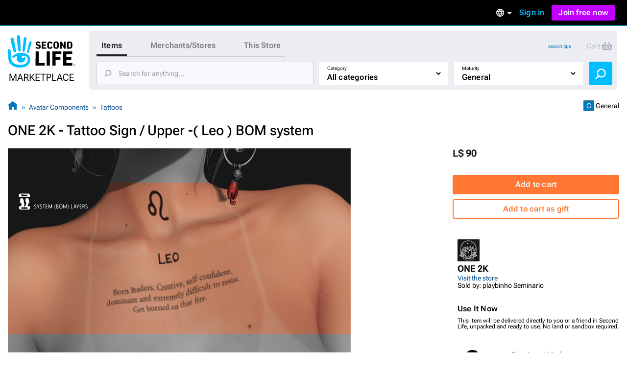

--- FILE ---
content_type: application/javascript
request_url: https://cdn.cookielaw.org/scripttemplates/202303.2.0/otBannerSdk.js
body_size: 98304
content:
/** 
 * onetrust-banner-sdk
 * v202303.2.0
 * by OneTrust LLC
 * Copyright 2023 
 */
!function(){"use strict";var A=function(e,t){return(A=Object.setPrototypeOf||({__proto__:[]}instanceof Array?function(e,t){e.__proto__=t}:function(e,t){for(var o in t)Object.prototype.hasOwnProperty.call(t,o)&&(e[o]=t[o])}))(e,t)};function I(e,t){if("function"!=typeof t&&null!==t)throw new TypeError("Class extends value "+String(t)+" is not a constructor or null");function o(){this.constructor=e}A(e,t),e.prototype=null===t?Object.create(t):(o.prototype=t.prototype,new o)}var L,_=function(){return(_=Object.assign||function(e){for(var t,o=1,n=arguments.length;o<n;o++)for(var r in t=arguments[o])Object.prototype.hasOwnProperty.call(t,r)&&(e[r]=t[r]);return e}).apply(this,arguments)};function d(e,s,a,l){return new(a=a||Promise)(function(o,t){function n(e){try{i(l.next(e))}catch(e){t(e)}}function r(e){try{i(l.throw(e))}catch(e){t(e)}}function i(e){var t;e.done?o(e.value):((t=e.value)instanceof a?t:new a(function(e){e(t)})).then(n,r)}i((l=l.apply(e,s||[])).next())})}function E(n,r){var i,s,a,l={label:0,sent:function(){if(1&a[0])throw a[1];return a[1]},trys:[],ops:[]},c={next:e(0),throw:e(1),return:e(2)};return"function"==typeof Symbol&&(c[Symbol.iterator]=function(){return this}),c;function e(o){return function(e){var t=[o,e];if(i)throw new TypeError("Generator is already executing.");for(;l=c&&t[c=0]?0:l;)try{if(i=1,s&&(a=2&t[0]?s.return:t[0]?s.throw||((a=s.return)&&a.call(s),0):s.next)&&!(a=a.call(s,t[1])).done)return a;switch(s=0,(t=a?[2&t[0],a.value]:t)[0]){case 0:case 1:a=t;break;case 4:return l.label++,{value:t[1],done:!1};case 5:l.label++,s=t[1],t=[0];continue;case 7:t=l.ops.pop(),l.trys.pop();continue;default:if(!(a=0<(a=l.trys).length&&a[a.length-1])&&(6===t[0]||2===t[0])){l=0;continue}if(3===t[0]&&(!a||t[1]>a[0]&&t[1]<a[3]))l.label=t[1];else if(6===t[0]&&l.label<a[1])l.label=a[1],a=t;else{if(!(a&&l.label<a[2])){a[2]&&l.ops.pop(),l.trys.pop();continue}l.label=a[2],l.ops.push(t)}}t=r.call(n,l)}catch(e){t=[6,e],s=0}finally{i=a=0}if(5&t[0])throw t[1];return{value:t[0]?t[1]:void 0,done:!0}}}}function q(){for(var e=0,t=0,o=arguments.length;t<o;t++)e+=arguments[t].length;for(var n=Array(e),r=0,t=0;t<o;t++)for(var i=arguments[t],s=0,a=i.length;s<a;s++,r++)n[r]=i[s];return n}(e=L=L||{})[e.ACTIVE=0]="ACTIVE",e[e.ALWAYS_ACTIVE=1]="ALWAYS_ACTIVE",e[e.EXPIRED=2]="EXPIRED",e[e.NO_CONSENT=3]="NO_CONSENT",e[e.OPT_OUT=4]="OPT_OUT",e[e.PENDING=5]="PENDING",e[e.WITHDRAWN=6]="WITHDRAWN";var M=setTimeout;function U(e){return Boolean(e&&void 0!==e.length)}function j(){}function z(e){if(!(this instanceof z))throw new TypeError("Promises must be constructed via new");if("function"!=typeof e)throw new TypeError("not a function");this._state=0,this._handled=!1,this._value=void 0,this._deferreds=[],Q(e,this)}function K(o,n){for(;3===o._state;)o=o._value;0===o._state?o._deferreds.push(n):(o._handled=!0,z._immediateFn(function(){var e,t=1===o._state?n.onFulfilled:n.onRejected;if(null===t)(1===o._state?W:J)(n.promise,o._value);else{try{e=t(o._value)}catch(e){return void J(n.promise,e)}W(n.promise,e)}}))}function W(t,e){try{if(e===t)throw new TypeError("A promise cannot be resolved with itself.");if(e&&("object"==typeof e||"function"==typeof e)){var o=e.then;if(e instanceof z)return t._state=3,t._value=e,void Y(t);if("function"==typeof o)return void Q((n=o,r=e,function(){n.apply(r,arguments)}),t)}t._state=1,t._value=e,Y(t)}catch(e){J(t,e)}var n,r}function J(e,t){e._state=2,e._value=t,Y(e)}function Y(e){2===e._state&&0===e._deferreds.length&&z._immediateFn(function(){e._handled||z._unhandledRejectionFn(e._value)});for(var t=0,o=e._deferreds.length;t<o;t++)K(e,e._deferreds[t]);e._deferreds=null}function X(e,t,o){this.onFulfilled="function"==typeof e?e:null,this.onRejected="function"==typeof t?t:null,this.promise=o}function Q(e,t){var o=!1;try{e(function(e){o||(o=!0,W(t,e))},function(e){o||(o=!0,J(t,e))})}catch(e){o||(o=!0,J(t,e))}}function $(){}z.prototype.catch=function(e){return this.then(null,e)},z.prototype.then=function(e,t){var o=new this.constructor(j);return K(this,new X(e,t,o)),o},z.prototype.finally=function(t){var o=this.constructor;return this.then(function(e){return o.resolve(t()).then(function(){return e})},function(e){return o.resolve(t()).then(function(){return o.reject(e)})})},z.all=function(t){return new z(function(r,i){if(!U(t))return i(new TypeError("Promise.all accepts an array"));var s=Array.prototype.slice.call(t);if(0===s.length)return r([]);var a=s.length;for(var e=0;e<s.length;e++)!function t(o,e){try{if(e&&("object"==typeof e||"function"==typeof e)){var n=e.then;if("function"==typeof n)return void n.call(e,function(e){t(o,e)},i)}s[o]=e,0==--a&&r(s)}catch(e){i(e)}}(e,s[e])})},z.resolve=function(t){return t&&"object"==typeof t&&t.constructor===z?t:new z(function(e){e(t)})},z.reject=function(o){return new z(function(e,t){t(o)})},z.race=function(r){return new z(function(e,t){if(!U(r))return t(new TypeError("Promise.race accepts an array"));for(var o=0,n=r.length;o<n;o++)z.resolve(r[o]).then(e,t)})},z._immediateFn="function"==typeof setImmediate?function(e){setImmediate(e)}:function(e){M(e,0)},z._unhandledRejectionFn=function(e){"undefined"!=typeof console&&console&&console.warn("Possible Unhandled Promise Rejection:",e)},$.prototype.initPolyfill=function(){this.initArrayIncludesPolyfill(),this.initObjectAssignPolyfill(),this.initArrayFillPolyfill(),this.initClosestPolyfill(),this.initIncludesPolyfill(),this.initEndsWithPoly(),this.initCustomEventPolyfill(),this.promisesPolyfil()},$.prototype.initArrayIncludesPolyfill=function(){Array.prototype.includes||Object.defineProperty(Array.prototype,"includes",{value:function(e){for(var t=[],o=1;o<arguments.length;o++)t[o-1]=arguments[o];if(null==this)throw new TypeError("Array.prototype.includes called on null or undefined");var n=Object(this),r=parseInt(n.length,10)||0;if(0!==r){var i,s,a=t[1]||0;for(0<=a?i=a:(i=r+a)<0&&(i=0);i<r;){if(e===(s=n[i])||e!=e&&s!=s)return!0;i++}}return!1},writable:!0,configurable:!0})},$.prototype.initEndsWithPoly=function(){String.prototype.endsWith||Object.defineProperty(String.prototype,"endsWith",{value:function(e,t){return(void 0===t||t>this.length)&&(t=this.length),this.substring(t-e.length,t)===e},writable:!0,configurable:!0})},$.prototype.initClosestPolyfill=function(){Element.prototype.matches||(Element.prototype.matches=Element.prototype.msMatchesSelector||Element.prototype.webkitMatchesSelector),Element.prototype.closest||Object.defineProperty(Element.prototype,"closest",{value:function(e){var t=this;do{if(t.matches(e))return t}while(null!==(t=t.parentElement||t.parentNode)&&1===t.nodeType);return null},writable:!0,configurable:!0})},$.prototype.initIncludesPolyfill=function(){String.prototype.includes||Object.defineProperty(String.prototype,"includes",{value:function(e,t){return!((t="number"!=typeof t?0:t)+e.length>this.length)&&-1!==this.indexOf(e,t)},writable:!0,configurable:!0})},$.prototype.initObjectAssignPolyfill=function(){"function"!=typeof Object.assign&&Object.defineProperty(Object,"assign",{value:function(e,t){if(null==e)throw new TypeError("Cannot convert undefined or null to object");for(var o=Object(e),n=1;n<arguments.length;n++){var r=arguments[n];if(null!=r)for(var i in r)Object.prototype.hasOwnProperty.call(r,i)&&(o[i]=r[i])}return o},writable:!0,configurable:!0})},$.prototype.initArrayFillPolyfill=function(){Array.prototype.fill||Object.defineProperty(Array.prototype,"fill",{value:function(e){if(null==this)throw new TypeError("this is null or not defined");for(var t=Object(this),o=t.length>>>0,n=arguments[1]>>0,r=n<0?Math.max(o+n,0):Math.min(n,o),n=arguments[2],n=void 0===n?o:n>>0,i=n<0?Math.max(o+n,0):Math.min(n,o);r<i;)t[r]=e,r++;return t}})},$.prototype.initCustomEventPolyfill=function(){if("function"==typeof window.CustomEvent)return!1;function e(e,t){t=t||{bubbles:!1,cancelable:!1,detail:void 0};var o=document.createEvent("CustomEvent");return o.initCustomEvent(e,t.bubbles,t.cancelable,t.detail),o}e.prototype=window.Event.prototype,window.CustomEvent=e},$.prototype.insertViewPortTag=function(){var e=document.querySelector('meta[name="viewport"]'),t=document.createElement("meta");t.name="viewport",t.content="width=device-width, initial-scale=1",e||document.head.appendChild(t)},$.prototype.promisesPolyfil=function(){"undefined"==typeof Promise&&(window.Promise=z)};var Z,ee,te,oe,ne,re,ie,se,ae,le,ce,de,pe,ue,he,ge,Ce,ye,fe,ke,me,ve,be,Se,Pe,Te,Ae,Ie,Le,_e,Ee,Ve,Be,we,Oe,Ge,xe=new $;(e=Z=Z||{})[e.Unknown=0]="Unknown",e[e.BannerCloseButton=1]="BannerCloseButton",e[e.ConfirmChoiceButton=2]="ConfirmChoiceButton",e[e.AcceptAll=3]="AcceptAll",e[e.RejectAll=4]="RejectAll",e[e.BannerSaveSettings=5]="BannerSaveSettings",e[e.ContinueWithoutAcceptingButton=6]="ContinueWithoutAcceptingButton",(e=ee=ee||{})[e.Banner=1]="Banner",e[e.PC=2]="PC",e[e.API=3]="API",(e=te=te||{}).AcceptAll="AcceptAll",e.RejectAll="RejectAll",e.UpdateConsent="UpdateConsent",(e=oe=oe||{})[e.Purpose=1]="Purpose",e[e.SpecialFeature=2]="SpecialFeature",(e=ne=ne||{}).Legal="legal",e.UserFriendly="user_friendly",(e=re=re||{}).Top="top",e.Bottom="bottom",(e=ie=ie||{})[e.Banner=0]="Banner",e[e.PrefCenterHome=1]="PrefCenterHome",e[e.VendorList=2]="VendorList",e[e.CookieList=3]="CookieList",(e=se=se||{})[e.RightArrow=39]="RightArrow",e[e.LeftArrow=37]="LeftArrow",(e=ae=ae||{}).AfterTitle="AfterTitle",e.AfterDescription="AfterDescription",e.AfterDPD="AfterDPD",(e=le=le||{}).PlusMinus="Plusminus",e.Caret="Caret",e.NoAccordion="NoAccordion",(e=ce=ce||{}).Consent="Consent",e.LI="LI",e.AddtlConsent="AddtlConsent",(e=de=de||{}).Iab1Pub="eupubconsent",e.Iab2Pub="eupubconsent-v2",e.Iab1Eu="euconsent",e.Iab2Eu="euconsent-v2",(e=pe=pe||{})[e.Disabled=0]="Disabled",e[e.Consent=1]="Consent",e[e.LegInt=2]="LegInt",(e=ue=ue||{})[e["Banner - Allow All"]=1]="Banner - Allow All",e[e["Banner - Reject All"]=2]="Banner - Reject All",e[e["Banner - Close"]=3]="Banner - Close",e[e["Preference Center - Allow All"]=4]="Preference Center - Allow All",e[e["Preference Center - Reject All"]=5]="Preference Center - Reject All",e[e["Preference Center - Confirm"]=6]="Preference Center - Confirm",(e=he=he||{}).Active="1",e.InActive="0",(e=ge=ge||{}).Host="Host",e.GenVendor="GenVen",(e=Ce=Ce||{})[e.Host=1]="Host",e[e.GenVen=2]="GenVen",e[e.HostAndGenVen=3]="HostAndGenVen",(e=ye=ye||{})[e.minDays=1]="minDays",e[e.maxDays=30]="maxDays",e[e.maxYear=31536e3]="maxYear",e[e.maxSecToDays=86400]="maxSecToDays",(e=fe=fe||{})[e.RTL=0]="RTL",e[e.LTR=1]="LTR",(e=ke=ke||{})[e.GoogleVendor=1]="GoogleVendor",e[e.GeneralVendor=2]="GeneralVendor",(e=Rt=Rt||{})[e.Days=1]="Days",e[e.Weeks=7]="Weeks",e[e.Months=30]="Months",e[e.Years=365]="Years",(e=me=me||{}).Checkbox="Checkbox",e.Toggle="Toggle",(e=ve=ve||{}).SlideIn="Slide_In",e.FadeIn="Fade_In",e.RemoveAnimation="Remove_Animation",(e=be=be||{}).Link="Link",e.Icon="Icon",(e=Se=Se||{}).consent="consent",e.set="set",(e=Pe=Pe||{}).update="update",e.default="default",e.ads_data_redaction="ads_data_redaction",(e=Te=Te||{}).analytics_storage="analytics_storage",e.ad_storage="ad_storage",e.functionality_storage="functionality_storage",e.personalization_storage="personalization_storage",e.security_storage="security_storage",e.region="region",e.wait_for_update="wait_for_update",(e=Ae=Ae||{}).granted="granted",e.denied="denied",(e=Ie=Ie||{}).OBJECT_TO_LI="ObjectToLI",e.LI_ACTIVE_IF_LEGAL_BASIS="LIActiveIfLegalBasis",(e=Le=Le||{}).cookies="cookies",e.vendors="vendors",(e=_e=_e||{}).GDPR="GDPR",e.IAB="IAB",e.CCPA="CCPA",e.IAB2="IAB2",e.GENERIC="GENERIC",e.LGPD="LGPD",e.GENERIC_PROMPT="GENERIC_PROMPT",e.CPRA="CPRA",e.CDPA="CDPA",e.USNATIONAL="USNATIONAL",e.CUSTOM="CUSTOM",e.COLORADO="COLORADO",(e=Ee=Ee||{}).Name="OTGPPConsent",e[e.ChunkSize=4e3]="ChunkSize",e.ChunkCountParam="GPPCookiesCount",(e=Ve=Ve||{}).MspaCoveredTransaction="IsMSPAEnabled",e.MspaOptOutOptionMode="Opt-Out",e.MspaServiceProviderMode="Service Provider",(e=Be=Be||{}).GpcSegmentType="GpcSegmentType",e.Gpc="Gpc",(e=we=we||{}).SensitiveDataProcessing="SensitiveDataProcessing",e.KnownChildSensitiveDataConsents="KnownChildSensitiveDataConsents",(e=Oe=Oe||{}).CPRA="uspcav1",e.CCPA="uspcav1",e.CDPA="uspvav1",e.USNATIONAL="uspnatv1",e.COLORADO="uspcov1",(e=Ge=Ge||{})[e.CPRA=8]="CPRA",e[e.CCPA=8]="CCPA",e[e.CDPA=9]="CDPA",e[e.USNATIONAL=7]="USNATIONAL",e[e.COLORADO=10]="COLORADO";var Ne="AwaitingReconsent",De="consentId",He="geolocation",Fe="interactionCount",Re="isIABGlobal",qe="NotLandingPage",Me="isGpcEnabled",Ue="browserGpcFlag",m={ADDITIONAL_CONSENT_STRING:"OTAdditionalConsentString",ALERT_BOX_CLOSED:"OptanonAlertBoxClosed",OPTANON_CONSENT:"OptanonConsent",EU_PUB_CONSENT:"eupubconsent-v2",EU_CONSENT:"euconsent-v2",SELECTED_VARIANT:"OTVariant",OT_PREVIEW:"otpreview",GPP_CONSENT:Ee.Name},je="CONFIRMED",ze="OPT_OUT",Ke="NO_CHOICE",We="NOTGIVEN",Je="NO_OPT_OUT",Ye="always active",Xe="active",Qe="inactive landingpage",$e="inactive",Ze="dnt",et="LOCAL",tt="TEST",ot="LOCAL_TEST",nt="data-language",rt="otCookieSettingsButton.json",it="otCookieSettingsButtonRtl.json",st="otCenterRounded",at="otFlat",lt="otFloatingRoundedCorner",ct="otFloatingFlat",dt="otFloatingRoundedIcon",pt="otFloatingRounded",ut="otChoicesBanner",ht="otNoBanner",gt="otPcCenter",Ct="otPcList",yt="otPcPanel",ft="otPcPopup",V="otPcTab",kt="hidebanner",mt=((e={})[Rt.Days]="PCenterVendorListLifespanDay",e[Rt.Weeks]="LfSpnWk",e[Rt.Months]="PCenterVendorListLifespanMonth",e[Rt.Years]="LfSpnYr",e),vt="DNAC",bt="Category",St="Host",Pt="General Vendor",Tt="VendorService",At="aria-label",It="aria-hidden",Lt="BRANCH",_t="COOKIE",Et="IAB2_FEATURE",Vt="IAB2_PURPOSE",Bt="IAB2_SPL_FEATURE",wt="IAB2_SPL_PURPOSE",Ot="IAB2_STACK",Gt=["IAB2_PURPOSE","IAB2_STACK","IAB2_FEATURE","IAB2_SPL_PURPOSE","IAB2_SPL_FEATURE"],xt=["COOKIE","BRANCH","IAB2_STACK"],Nt=["IAB2_PURPOSE","IAB2_SPL_FEATURE"],Dt=["IAB2_FEATURE","IAB2_SPL_PURPOSE"],Ht=["IAB2_PURPOSE","IAB2_SPL_PURPOSE","IAB2_FEATURE","IAB2_SPL_FEATURE"],B=new function(){};function w(e,t,o){void 0===o&&(o=!1);function n(e){return e?(";"!==(e=e.trim()).charAt(e.length-1)&&(e+=";"),e.trim()):null}var i=n(e.getAttribute("style")),s=n(t),t="",t=o&&i?function(){for(var e=i.split(";").concat(s.split(";")).filter(function(e){return 0!==e.length}),t="",o="",n=e.length-1;0<=n;n--){var r=e[n].substring(0,e[n].indexOf(":")+1).trim();t.indexOf(r)<0&&(t+=r,o+=e[n]+";")}return o}():s;e.setAttribute("style",t)}function Ft(){}Ft.prototype.convertKeyValueLowerCase=function(e){for(var t in e)e[t.toLowerCase()]?e[t.toLowerCase()]=e[t].toLowerCase():(e[t]&&(e[t.toLowerCase()]=e[t].toLowerCase()),delete e[t]);return e},Ft.prototype.arrToStr=function(e){return e.toString()},Ft.prototype.strToArr=function(e){return e?e.split(","):[]},Ft.prototype.strToMap=function(e){if(!e)return new Map;for(var t=new Map,o=0,n=this.strToArr(e);o<n.length;o++){var r=n[o].split(":");t.set(r[0],"1"===r[1])}return t},Ft.prototype.empty=function(e){var t=document.getElementById(e);if(t)for(;t.hasChildNodes();)t.removeChild(t.lastChild)},Ft.prototype.show=function(e){e=document.getElementById(e);e&&w(e,"display: block;",!0)},Ft.prototype.remove=function(e){e=document.getElementById(e);e&&e.parentNode&&e.parentNode.removeChild(e)},Ft.prototype.appendTo=function(e,t){var o,e=document.getElementById(e);e&&((o=document.createElement("div")).innerHTML=t,e.appendChild(o))},Ft.prototype.contains=function(e,t){for(var o=0;o<e.length;o+=1)if(e[o].toString().toLowerCase()===t.toString().toLowerCase())return!0;return!1},Ft.prototype.indexOf=function(e,t){for(var o=0;o<e.length;o+=1)if(e[o]===t)return o;return-1},Ft.prototype.endsWith=function(e,t){return-1!==e.indexOf(t,e.length-t.length)},Ft.prototype.generateUUID=function(){var o=(new Date).getTime();return"undefined"!=typeof performance&&"function"==typeof performance.now&&(o+=performance.now()),"xxxxxxxx-xxxx-4xxx-yxxx-xxxxxxxxxxxx".replace(/[xy]/g,function(e){var t=(o+16*Math.random())%16|0;return o=Math.floor(o/16),("x"===e?t:3&t|8).toString(16)})},Ft.prototype.getActiveIdArray=function(e){return e.filter(function(e){return"true"===e.split(":")[1]}).map(function(e){return parseInt(e.split(":")[0])})},Ft.prototype.distinctArray=function(e){var t=new Array;return e.forEach(function(e){t.indexOf(e)<0&&t.push(e)}),t},Ft.prototype.findIndex=function(e,t){for(var o=-1,n=0;n<e.length;n++)if(void 0!==e[n]&&t(e[n],n)){o=n;break}return o},Ft.prototype.getURL=function(e){var t=document.createElement("a");return t.href=e,t},Ft.prototype.removeURLPrefixes=function(e){return e.toLowerCase().replace(/(^\w+:|^)\/\//,"").replace("www.","")},Ft.prototype.removeChild=function(e){if(e)if(e instanceof NodeList||e instanceof Array)for(var t=0;t<e.length;t++)e[t].parentElement.removeChild(e[t]);else e.parentElement.removeChild(e)},Ft.prototype.getRelativeURL=function(e,t,o){return void 0===o&&(o=!1),t?(t="./"+e.replace(/^(http|https):\/\//,"").split("/").slice(1).join("/").replace(".json",""),o?t:t+".js"):e},Ft.prototype.setCheckedAttribute=function(e,t,o){(t=e?document.querySelector(e):t)&&(t.setAttribute("aria-checked",o.toString()),o?t.setAttribute("checked",""):t.removeAttribute("checked"),t.checked=o)},Ft.prototype.setDisabledAttribute=function(e,t,o){(t=e?document.querySelector(e):t)&&(o?t.setAttribute("disabled",o.toString()):t.removeAttribute("disabled"))},Ft.prototype.setHtmlAttributes=function(e,t){for(var o in t)e.setAttribute(o,t[o]),e[o]=t[o]},Ft.prototype.calculateCookieLifespan=function(e){return e<0?x.LifespanTypeText:(e=Math.floor(e/ye.maxSecToDays))<ye.minDays?"< 1 "+x.PCenterVendorListLifespanDay:e<ye.maxDays?e+" "+x.PCenterVendorListLifespanDays:1===(e=Math.floor(e/ye.maxDays))?e+" "+x.PCenterVendorListLifespanMonth:e+" "+x.PCenterVendorListLifespanMonths},Ft.prototype.insertElement=function(e,t,o){e&&t&&e.insertAdjacentElement(o,t)},Ft.prototype.customQuerySelector=function(t){return function(e){return t.querySelector(e)}},Ft.prototype.customQuerySelectorAll=function(t){return function(e){return t.querySelectorAll(e)}};var v,O=new Ft,Rt=(qt.prototype.removeAlertBox=function(){null!==this.getCookie(m.ALERT_BOX_CLOSED)&&this.setCookie(m.ALERT_BOX_CLOSED,"",0,!0)},qt.prototype.removeIab1=function(){null!==this.getCookie(de.Iab1Pub)&&this.setCookie(de.Iab1Pub,"",0,!0)},qt.prototype.removeIab2=function(){null!==this.getCookie(de.Iab2Pub)&&this.setCookie(de.Iab2Pub,"",0,!0)},qt.prototype.removeAddtlStr=function(){null!==this.getCookie(m.ADDITIONAL_CONSENT_STRING)&&this.setCookie(m.ADDITIONAL_CONSENT_STRING,"",0,!0)},qt.prototype.removeVariant=function(){null!==this.getCookie(m.SELECTED_VARIANT)&&this.setCookie(m.SELECTED_VARIANT,"",0,!0)},qt.prototype.removeOptanon=function(){null!==this.getCookie(m.OPTANON_CONSENT)&&this.setCookie(m.OPTANON_CONSENT,"",0,!0)},qt.prototype.removePreview=function(){null!==this.getCookie(m.OT_PREVIEW)&&this.setCookie(m.OT_PREVIEW,"",0,!0)},qt.prototype.writeCookieParam=function(e,t,o,n){var r,i,s,a={},l=this.getCookie(e);if(l)for(i=l.split("&"),r=0;r<i.length;r+=1)s=i[r].split("="),a[decodeURIComponent(s[0])]=s[0]===t&&n?decodeURIComponent(s[1]):decodeURIComponent(s[1]).replace(/\+/g," ");a[t]=o;l=B.moduleInitializer.TenantFeatures;l&&l.CookieV2CookieDateTimeInISO?a.datestamp=(new Date).toISOString():a.datestamp=(new Date).toString(),a.version=N.otSDKVersion,o=this.param(a),this.setCookie(e,o,x.ReconsentFrequencyDays)},qt.prototype.readCookieParam=function(e,t,o){var n,r,i,s,e=this.getCookie(e);if(e){for(r={},i=e.split("&"),n=0;n<i.length;n+=1)s=i[n].split("="),r[decodeURIComponent(s[0])]=o?decodeURIComponent(s[1]):decodeURIComponent(s[1]).replace(/\+/g," ");return t&&r[t]?r[t]:t&&!r[t]?"":r}return""},qt.prototype.getCookie=function(e){if(B&&B.moduleInitializer&&B.moduleInitializer.MobileSDK){var t=this.getCookieDataObj(e);if(t)return t.value}if(N.isAMP&&(N.ampData=JSON.parse(localStorage.getItem(N.dataDomainId))||{},N.ampData))return N.ampData[e]||null;for(var o,n=e+"=",r=document.cookie.split(";"),i=0;i<r.length;i+=1){for(o=r[i];" "===o.charAt(0);)o=o.substring(1,o.length);if(0===o.indexOf(n))return o.substring(n.length,o.length)}return null},qt.prototype.setAmpStorage=function(){window.localStorage.setItem(N.dataDomainId,JSON.stringify(N.ampData))},qt.prototype.removeAmpStorage=function(){window.localStorage.removeItem(N.dataDomainId)},qt.prototype.handleAmp=function(e,t){""!==t?N.ampData[e]=t:delete N.ampData[e],0===Object.keys(N.ampData).length?this.removeAmpStorage():this.setAmpStorage()},qt.prototype.setCookie=function(e,t,o,n,r){var i,s,a,l,c;void 0===n&&(n=!1),void 0===r&&(r=new Date),N.isAMP?this.handleAmp(e,t):(i=void 0,i=o?(r.setTime(r.getTime()+24*o*60*60*1e3),"; expires="+r.toUTCString()):n?"; expires="+new Date(0).toUTCString():"",o="",(s=(n=B.moduleInitializer)&&n.Domain?n.Domain.split("/"):[]).length<=1?s[1]="":o=s.slice(1).join("/"),a="Samesite=Lax",n.CookieSameSiteNoneEnabled&&(a="Samesite=None; Secure"),l=n.ScriptType===tt||n.ScriptType===ot,N.isPreview||!l&&!n.MobileSDK?(c=t+i+"; path=/"+o+"; domain=."+s[0]+"; "+a,document.cookie=e+"="+c):(c=t+i+"; path=/; "+a,n.MobileSDK?this.setCookieDataObj({name:e,value:t,expires:i,date:r,domainAndPath:s}):document.cookie=e+"="+c))},qt.prototype.setCookieDataObj=function(t){var e;t&&(N.otCookieData||(window.OneTrust&&window.OneTrust.otCookieData?N.otCookieData=window.OneTrust.otCookieData:N.otCookieData=[]),-1<(e=O.findIndex(N.otCookieData,function(e){return e.name===t.name}))?N.otCookieData[e]=t:N.otCookieData.push(t))},qt.prototype.getCookieDataObj=function(t){N.otCookieData&&0!==N.otCookieData.length||(window.OneTrust&&window.OneTrust.otCookieData?N.otCookieData=window.OneTrust.otCookieData:N.otCookieData=[]);var e=O.findIndex(N.otCookieData,function(e){return e.name===t});if(0<=e){var o=N.otCookieData[e];if(o.date)return new Date(o.date)<new Date?(N.otCookieData.splice(e,1),null):o}return null},qt.prototype.param=function(e){var t,o="";for(t in e)e.hasOwnProperty(t)&&(""!==o&&(o+="&"),o+=t+"="+encodeURIComponent(e[t]).replace(/%20/g,"+"));return o},qt);function qt(){}t.prototype.setRegionRule=function(e){this.rule=e},t.prototype.getRegionRule=function(){return this.rule},t.prototype.getRegionRuleType=function(){return this.multiVariantTestingEnabled&&this.selectedVariant?this.selectedVariant.TemplateType:this.conditionalLogicEnabled&&!this.allConditionsFailed?this.Condition.TemplateType:this.rule.Type},t.prototype.canUseGoogleVendors=function(e){return!!e&&(this.conditionalLogicEnabled&&!this.allConditionsFailed?this.Condition:this.rule).UseGoogleVendors},t.prototype.initVariables=function(){this.consentableGrps=[],this.consentableIabGrps=[],this.iabGrps=[],this.iabGrpIdMap={},this.domainGrps={},this.iabGroups={purposes:{},legIntPurposes:{},specialPurposes:{},features:{},specialFeatures:{}}},t.prototype.init=function(e){this.getGPCSignal(),this.initVariables();var t=e.DomainData;this.setPublicDomainData(JSON.parse(JSON.stringify(t))),this.domainDataMapper(t),this.commonDataMapper(e.CommonData),x.NtfyConfig=e.NtfyConfig||{},this.setBannerName(),this.setPcName(),this.populateGPCSignal(),this.populateGPCBrowserSignal(),x.GoogleConsent.GCEnable&&this.initGCM()},t.prototype.getGPCSignal=function(){this.gpcEnabled=!0===navigator.globalPrivacyControl},t.prototype.isValidConsentNoticeGroup=function(e,t){var o,n,r,i;return!!e.ShowInPopup&&(o=e.FirstPartyCookies.length||e.Hosts.length||e.GeneralVendorsIds&&e.GeneralVendorsIds.length||e.VendorServices&&e.VendorServices.length,i=r=n=!1,e&&!e.Parent&&(e.SubGroups.length&&(n=e.SubGroups.some(function(e){return e.GroupName&&e.ShowInPopup&&e.FirstPartyCookies.length}),r=e.SubGroups.some(function(e){return e.GroupName&&e.ShowInPopup&&(e.Hosts.length||e.GeneralVendorsIds&&e.GeneralVendorsIds.length)}),!t||e.FirstPartyCookies.length&&e.Hosts.length||(i=!e.SubGroups.some(function(e){return-1===Gt.indexOf(e.Type)}))),t=e.SubGroups.some(function(e){return-1<Gt.indexOf(e.Type)}),(-1<Gt.indexOf(e.Type)||t)&&(e.ShowVendorList=!0),e.Hosts.length||r||n)&&(e.ShowHostList=!0),o||-1<Gt.indexOf(e.Type)||n||r||i)},t.prototype.extractGroupIdForIabGroup=function(e){return-1<e.indexOf("ISPV2_")?e=e.replace("ISPV2_",""):-1<e.indexOf("IABV2_")?e=e.replace("IABV2_",""):-1<e.indexOf("IFEV2_")?e=e.replace("IFEV2_",""):-1<e.indexOf("ISFV2_")&&(e=e.replace("ISFV2_","")),e},t.prototype.populateGroups=function(e,r){var i=this,s={},a=[],t=(e.forEach(function(e){var t=e.CustomGroupId;if(void 0!==e.HasConsentOptOut&&e.IsIabPurpose||(e.HasConsentOptOut=!0),!(!r.IsIabEnabled&&-1<Gt.indexOf(e.Type)||"IAB2"===i.iabType&&(e.Type===Vt||e.Type===Ot)&&!e.HasConsentOptOut&&!e.HasLegIntOptOut||e.Type===Bt&&!e.HasConsentOptOut)&&(t!==G.purposeOneGrpId||e.ShowInPopup||(i.purposeOneTreatment=!0),i.grpContainLegalOptOut=e.HasLegIntOptOut||i.grpContainLegalOptOut,e.SubGroups=[],e.Parent?a.push(e):s[t]=e,"IAB2"===i.iabType)&&-1<Gt.indexOf(e.Type)){var o=i.extractGroupIdForIabGroup(t),n=(i.iabGrpIdMap[t]=o,e.IabGrpId=o,{description:e.GroupDescription,descriptionLegal:e.DescriptionLegal,id:Number(o),name:e.GroupName});switch(e.Type){case Vt:i.iabGroups.purposes[o]=n;break;case wt:i.iabGroups.specialPurposes[o]=n;break;case Et:i.iabGroups.features[o]=n;break;case Bt:i.iabGroups.specialFeatures[o]=n}}}),a.forEach(function(e){s[e.Parent]&&e.ShowInPopup&&(e.FirstPartyCookies.length||e.Hosts.length||e.GeneralVendorsIds&&e.GeneralVendorsIds.length||-1<Gt.indexOf(e.Type))&&s[e.Parent].SubGroups.push(e)}),[]);return Object.keys(s).forEach(function(e){i.isValidConsentNoticeGroup(s[e],r.IsIabEnabled)&&(s[e].SubGroups.sort(function(e,t){return e.Order-t.Order}),t.push(s[e]))}),this.initGrpVar(t),t.sort(function(e,t){return e.Order-t.Order})},t.prototype.initGrpVar=function(e){var o=this,n=!0,r=!0;e.forEach(function(e){q([e],e.SubGroups).forEach(function(e){var t;e.Type!==_t&&e.Type!==Vt&&e.Type!==Bt||(o.domainGrps[e.PurposeId.toLowerCase()]=e.CustomGroupId),-1<xt.indexOf(e.Type)&&o.consentableGrps.push(e),-1<Nt.indexOf(e.Type)&&o.consentableIabGrps.push(e),-1===xt.indexOf(e.Type)&&o.iabGrps.push(e),o.gpcEnabled&&e.IsGpcEnabled&&(e.Status=$e),(t=o.DNTEnabled&&e.IsDntEnabled?Ze:e.Status.toLowerCase())!==Xe&&t!==Qe&&t!==Ze||(n=!1),t!==Qe&&t!==Ye&&(r=!1),o.gpcForAGrpEnabled||(o.gpcForAGrpEnabled=e.IsGpcEnabled)})}),this.isOptInMode=n,this.isSoftOptInMode=r},t.prototype.domainDataMapper=function(e){var t={AriaClosePreferences:e.AriaClosePreferences,AriaOpenPreferences:e.AriaOpenPreferences,AriaPrivacy:e.AriaPrivacy,CenterRounded:e.CenterRounded,Flat:e.Flat,FloatingFlat:e.FloatingFlat,FloatingRounded:e.FloatingRounded,FloatingRoundedCorner:e.FloatingRoundedCorner,FloatingRoundedIcon:e.FloatingRoundedIcon,VendorLevelOptOut:e.IsIabEnabled,AboutCookiesText:e.AboutCookiesText,AboutLink:e.AboutLink,AboutText:e.AboutText,ActiveText:e.ActiveText,AddLinksToCookiepedia:e.AddLinksToCookiepedia,AlertAllowCookiesText:e.AlertAllowCookiesText,AlertCloseText:e.AlertCloseText,AlertLayout:e.AlertLayout,AlertMoreInfoText:e.AlertMoreInfoText,AlertNoticeText:e.AlertNoticeText,AllowAllText:e.PreferenceCenterConfirmText,AlwaysActiveText:e.AlwaysActiveText,BannerAdditionalDescPlacement:e.BannerAdditionalDescPlacement,BannerAdditionalDescription:e.BannerAdditionalDescription,BannerCloseButtonText:e.BannerCloseButtonText,BannerFeatureDescription:e.BannerFeatureDescription,BannerFeatureTitle:e.BannerFeatureTitle,BannerIABPartnersLink:e.BannerIABPartnersLink,BannerInformationDescription:e.BannerInformationDescription,BannerInformationTitle:e.BannerInformationTitle,BannerNonIABVendorListText:e.BannerNonIABVendorListText,BannerPosition:e.BannerPosition,BannerPurposeDescription:e.BannerPurposeDescription,BannerPurposeTitle:e.BannerPurposeTitle,BannerRejectAllButtonText:e.BannerRejectAllButtonText,BannerRelativeFontSizesToggle:e.BannerRelativeFontSizesToggle,BannerSettingsButtonDisplayLink:e.BannerSettingsButtonDisplayLink,BannerShowRejectAllButton:e.BannerShowRejectAllButton,BShowOptOutSignal:e.BShowOptOutSignal,BOptOutSignalText:e.BOptOutSignalText,BRegionAriaLabel:e.BRegionAriaLabel,BannerTitle:e.BannerTitle,BCloseButtonType:e.BCloseButtonType,BContinueText:e.BContinueText,BCookiePolicyLinkScreenReader:e.BCookiePolicyLinkScreenReader,BnrLogoAria:e.BnrLogoAria,BImprintLinkScreenReader:e.BImprintLinkScreenReader,BInitialFocus:e.BInitialFocus,BInitialFocusLinkAndButton:e.BInitialFocusLinkAndButton,BRejectConsentType:e.BRejectConsentType,BSaveBtnTxt:e.BSaveBtnText,BShowImprintLink:e.BShowImprintLink,BShowPolicyLink:e.BShowPolicyLink,BShowSaveBtn:e.BShowSaveBtn,cctId:e.cctId,ChoicesBanner:e.ChoicesBanner,CloseShouldAcceptAllCookies:e.CloseShouldAcceptAllCookies,CloseText:e.CloseText,ConfirmText:e.ConfirmText,ConsentModel:{Name:e.ConsentModel},CookieListDescription:e.CookieListDescription,CookieListTitle:e.CookieListTitle,CookieSettingButtonText:e.CookieSettingButtonText,CookiesUsedText:e.CookiesUsedText,CustomJs:e.CustomJs,firstPartyTxt:e.CookieFirstPartyText,FooterDescriptionText:e.FooterDescriptionText,ForceConsent:e.ForceConsent,GeneralVendors:e.GeneralVendors,GeneralVendorsEnabled:e.PCenterUseGeneralVendorsToggle,GenVenOptOut:e.PCenterAllowVendorOptout,GlobalRestrictionEnabled:e.GlobalRestrictionEnabled,GlobalRestrictions:e.GlobalRestrictions,GoogleConsent:{GCAdStorage:e.GCAdStorage,GCAnalyticsStorage:e.GCAnalyticsStorage,GCEnable:e.GCEnable,GCFunctionalityStorage:e.GCFunctionalityStorage,GCPersonalizationStorage:e.GCPersonalizationStorage,GCRedactEnable:e.GCRedactEnable,GCSecurityStorage:e.GCSecurityStorage,GCWaitTime:e.GCWaitTime},GroupGenVenListLabel:e.PCenterGeneralVendorThirdPartyCookiesText,Groups:this.populateGroups(e.Groups,e),HideToolbarCookieList:e.HideToolbarCookieList,IabType:e.IabType,InactiveText:e.InactiveText,IsConsentLoggingEnabled:e.IsConsentLoggingEnabled,IsIabEnabled:e.IsIabEnabled,IsIabThirdPartyCookieEnabled:e.IsIabThirdPartyCookieEnabled,IsLifespanEnabled:e.IsLifespanEnabled,Language:e.Language,LastReconsentDate:e.LastReconsentDate,LfSpanSecs:e.PCLifeSpanSecs,LfSpnWk:e.PCLifeSpanWk,LfSpnWks:e.PCLifeSpanWks,LfSpnYr:e.PCLifeSpanYr,LfSpnYrs:e.PCLifeSpanYrs,LifespanDurationText:e.LifespanDurationText,MainInfoText:e.MainInfoText,MainText:e.MainText,ManagePreferenceText:e.PreferenceCenterManagePreferencesText,NewVendorsInactiveEnabled:e.NewVendorsInactiveEnabled,NewWinTxt:e.PreferenceCenterMoreInfoScreenReader,NextPageAcceptAllCookies:e.NextPageAcceptAllCookies,NextPageCloseBanner:e.NextPageCloseBanner,NoBanner:e.NoBanner,OnClickAcceptAllCookies:e.OnClickAcceptAllCookies,OnClickCloseBanner:e.OnClickCloseBanner,OverriddenVendors:null!=(t=e.OverriddenVendors)?t:{},OverridenGoogleVendors:null!=(t=e.OverridenGoogleVendors)?t:{},Publisher:e.publisher,PublisherCC:e.PublisherCC,ReconsentFrequencyDays:e.ReconsentFrequencyDays,ScrollAcceptAllCookies:e.ScrollAcceptAllCookies,ScrollCloseBanner:e.ScrollCloseBanner,ShowAlertNotice:e.ShowAlertNotice,showBannerCloseButton:e.showBannerCloseButton,ShowPreferenceCenterCloseButton:e.ShowPreferenceCenterCloseButton,ThirdPartyCookieListText:e.ThirdPartyCookieListText,thirdPartyTxt:e.CookieThirdPartyText,UseGoogleVendors:this.canUseGoogleVendors(e.PCTemplateUpgrade),VendorConsentModel:e.VendorConsentModel,VendorListText:e.VendorListText,Vendors:e.Vendors,PCCategoryStyle:e.PCCategoryStyle||me.Checkbox,PCShowAlwaysActiveToggle:e.PCShowAlwaysActiveToggle,PCenterImprintLinkScreenReader:e.PCenterImprintLinkScreenReader,PCenterImprintLinkText:e.PCenterImprintLinkText,PCenterImprintLinkUrl:e.PCenterImprintLinkUrl,PCShowOptOutSignal:e.PCShowOptOutSignal,PCOptOutSignalText:e.PCOptOutSignalText,PCRegionAriaLabel:e.PCRegionAriaLabel,PCHostNotFound:e.PCHostNotFound,PCVendorNotFound:e.PCVendorNotFound,PCTechNotFound:e.PCTechNotFound};this.setPCDomainData(t,e),this.setAdditionalTechnologies(t,e),this.setVendorServiceConfigData(t,e),this.setDomainCommonDataDefaults(t,e),this.setDomainPCDataDefaults(t,e),this.setGppData(t,e),e.PCTemplateUpgrade&&(e.Center||e.Panel)&&(t.PCAccordionStyle=e.PCAccordionStyle),t.PCenterEnableAccordion=e.PCAccordionStyle!==le.NoAccordion,this.legIntSettings=e.LegIntSettings||{},void 0===this.legIntSettings.PAllowLI&&(this.legIntSettings.PAllowLI=!0),B.moduleInitializer.MobileSDK||(this.pagePushedDown=e.BannerPushesDownPage),x=_(_({},x),t)},t.prototype.setGppData=function(e,t){e.GPPPurposes=_({},t.GPPPurposes),e.IsGPPDataProcessingApplicable=t.IsGPPDataProcessingApplicable,e.IsGPPEnabled=t.IsGPPEnabled,e.IsGPPKnownChildApplicable=t.IsGPPKnownChildApplicable,e.IsMSPAEnabled=t.IsMSPAEnabled,e.MSPAOptionMode=t.MSPAOptionMode,e.UseGPPUSNational=t.UseGPPUSNational},t.prototype.setPCDomainData=function(e,t){e.PCAccordionStyle=le.Caret,e.PCActiveText=t.PCActiveText,e.PCCloseButtonType=t.PCCloseButtonType,e.PCContinueText=t.PCContinueText,e.PCCookiePolicyLinkScreenReader=t.PCCookiePolicyLinkScreenReader,e.PCCookiePolicyText=t.PCCookiePolicyText,e.PCenterAllowAllConsentText=t.PCenterAllowAllConsentText,e.PCenterApplyFiltersText=t.PCenterApplyFiltersText,e.PCenterBackText=t.PCenterBackText,e.PCenterCancelFiltersText=t.PCenterCancelFiltersText,e.PCenterClearFiltersText=t.PCenterClearFiltersText,e.PCenterCookiesListText=t.PCenterCookiesListText,e.PCenterEnableAccordion=t.PCenterEnableAccordion,e.PCenterFilterText=t.PCenterFilterText,e.PCenterGeneralVendorsText=t.PCenterGeneralVendorsText,e.PCenterRejectAllButtonText=t.PCenterRejectAllButtonText,e.PCenterSelectAllVendorsText=t.PCenterSelectAllVendorsText,e.PCenterShowRejectAllButton=t.PCenterShowRejectAllButton,e.PCenterUserIdDescriptionText=t.PCenterUserIdDescriptionText,e.PCenterUserIdNotYetConsentedText=t.PCenterUserIdNotYetConsentedText,e.PCenterUserIdTimestampTitleText=t.PCenterUserIdTimestampTitleText,e.PCenterUserIdTitleText=t.PCenterUserIdTitleText,e.PCenterVendorListDescText=t.PCenterVendorListDescText,e.PCenterVendorListDisclosure=t.PCenterVendorListDisclosure,e.PCenterVendorListLifespan=t.PCenterVendorListLifespan,e.PCenterVendorListLifespanDay=t.PCenterVendorListLifespanDay,e.PCenterVendorListLifespanDays=t.PCenterVendorListLifespanDays,e.PCenterVendorListLifespanMonth=t.PCenterVendorListLifespanMonth,e.PCenterVendorListLifespanMonths=t.PCenterVendorListLifespanMonths,e.PCenterVendorListNonCookieUsage=t.PCenterVendorListNonCookieUsage,e.PCenterVendorListStorageDomain=t.PCenterVendorListStorageDomain,e.PCVLSDomainsUsed=t.PCVLSDomainsUsed,e.PCVLSUse=t.PCVLSUse,e.PCenterVendorListStorageIdentifier=t.PCenterVendorListStorageIdentifier,e.PCenterVendorListStoragePurposes=t.PCenterVendorListStoragePurposes,e.PCenterVendorListStorageType=t.PCenterVendorListStorageType,e.PCenterVendorsListText=t.PCenterVendorsListText,e.PCenterViewPrivacyPolicyText=t.PCenterViewPrivacyPolicyText,e.PCGoogleVendorsText=t.PCGoogleVendorsText,e.PCGrpDescLinkPosition=t.PCGrpDescLinkPosition,e.PCGrpDescType=t.PCGrpDescType,e.PCGVenPolicyTxt=t.PCGeneralVendorsPolicyText,e.PCIABVendorsText=t.PCIABVendorsText,e.PCInactiveText=t.PCInactiveText,e.PCLogoAria=t.PCLogoScreenReader,e.PCOpensCookiesDetailsAlert=t.PCOpensCookiesDetailsAlert,e.PCenterVendorListScreenReader=t.PCenterVendorListScreenReader,e.PCOpensVendorDetailsAlert=t.PCOpensVendorDetailsAlert,e.PCenterDynamicRenderingEnable=t.PCenterDynamicRenderingEnable,e.PCTemplateUpgrade=t.PCTemplateUpgrade,e.PCVendorFullLegalText=t.PCVendorFullLegalText,e.PCViewCookiesText=t.PCViewCookiesText,e.PCLayout={Center:t.Center,List:t.List,Panel:t.Panel,Popup:t.Popup,Tab:t.Tab},e.PCenterVendorListLinkText=t.PCenterVendorListLinkText,e.PCenterVendorListLinkAriaLabel=t.PCenterVendorListLinkAriaLabel,e.PreferenceCenterPosition=t.PreferenceCenterPosition},t.prototype.setVendorServiceConfigData=function(e,t){e.VendorServiceConfig={PCVSOptOut:t.PCVSOptOut,PCVSEnable:t.PCVSEnable,PCVSExpandCategory:t.PCVSExpandCategory,PCVSExpandGroup:t.PCVSExpandGroup,PCVSCategoryView:t.PCVSCategoryView,PCVSNameText:t.PCVSNameText,PCVSAllowAllText:t.PCVSAllowAllText,PCVSListTitle:t.PCVSListTitle,PCVSParentCompanyText:t.PCVSParentCompanyText,PCVSAddressText:t.PCVSAddressText,PCVSDefaultCategoryText:t.PCVSDefaultCategoryText,PCVSDefaultDescriptionText:t.PCVSDefaultDescriptionText,PCVSDPOEmailText:t.PCVSDPOEmailText,PCVSDPOLinkText:t.PCVSDPOLinkText,PCVSPrivacyPolicyLinkText:t.PCVSPrivacyPolicyLinkText,PCVSCookiePolicyLinkText:t.PCVSCookiePolicyLinkText,PCVSOptOutLinkText:t.PCVSOptOutLinkText,PCVSLegalBasisText:t.PCVSLegalBasisText}},t.prototype.setAdditionalTechnologies=function(e,t){e.AdditionalTechnologiesConfig={PCShowTrackingTech:t.PCShowTrackingTech,PCCookiesLabel:t.PCCookiesLabel,PCTechDetailsText:t.PCTechDetailsText,PCTrackingTechTitle:t.PCTrackingTechTitle,PCLocalStorageLabel:t.PCLocalStorageLabel,PCSessionStorageLabel:t.PCSessionStorageLabel,PCTechDetailsAriaLabel:t.PCTechDetailsAriaLabel,PCLocalStorageDurationText:t.PCLocalStorageDurationText,PCSessionStorageDurationText:t.PCSessionStorageDurationText}},t.prototype.setDomainCommonDataDefaults=function(e,t){e.AdvancedAnalyticsCategory=t.AdvancedAnalyticsCategory||"",e.BannerDPDDescription=t.BannerDPDDescription||[],e.BannerDPDDescriptionFormat=t.BannerDPDDescriptionFormat||"",e.BannerDPDTitle=t.BannerDPDTitle||"",e.CategoriesText=t.CategoriesText||"Categories",e.CookiesText=t.CookiesText||"Cookies",e.CookiesDescText=t.CookiesDescText||"Description",e.LifespanText=t.LifespanText||"Lifespan",e.LifespanTypeText=t.LifespanTypeText||"Session",e.PCenterConsentText=t.PCenterConsentText||"Consent"},t.prototype.setDomainPCDataDefaults=function(e,t){e.PCenterCookieListFilterAria=t.PCenterCookieListFilterAria||"Filter",e.PCenterCookieListSearch=t.PCenterCookieListSearch||"Search",e.PCenterCookieSearchAriaLabel=t.PCenterCookieSearchAriaLabel||"Cookie list search",e.PCenterFilterAppliedAria=t.PCenterFilterAppliedAria||"Applied",e.PCenterFilterClearedAria=t.PCenterFilterClearedAria||"Filters Cleared",e.PCenterLegIntColumnHeader=t.PCenterLegIntColumnHeader||"Legitimate Interest",e.PCenterLegitInterestText=t.PCenterLegitInterestText||"Legitimate Interest",e.PCenterVendorListFilterAria=t.PCenterVendorListFilterAria||"Filter",e.PCenterVendorListSearch=t.PCenterVendorListSearch||"Search",e.PCenterVendorSearchAriaLabel=t.PCenterVendorSearchAriaLabel||"Vendor list search",e.PCFirstPartyCookieListText=t.PCFirstPartyCookieListText||"First Party Cookies",e.PCShowConsentLabels=!(!t.Tab||!t.PCTemplateUpgrade)&&t.PCShowConsentLabels,e.PCShowPersistentCookiesHoverButton=t.PCShowPersistentCookiesHoverButton||!1},t.prototype.commonDataMapper=function(e){var t={iabThirdPartyConsentUrl:e.IabThirdPartyCookieUrl,optanonHideAcceptButton:e.OptanonHideAcceptButton,optanonHideCookieSettingButton:e.OptanonHideCookieSettingButton,optanonStyle:e.OptanonStyle,optanonStaticContentLocation:e.OptanonStaticContentLocation,bannerCustomCSS:e.BannerCustomCSS.replace(/\\n/g,""),pcCustomCSS:e.PCCustomCSS.replace(/\\n/g,""),textColor:e.TextColor,buttonColor:e.ButtonColor,buttonTextColor:e.ButtonTextColor,bannerMPButtonColor:e.BannerMPButtonColor,bannerMPButtonTextColor:e.BannerMPButtonTextColor,backgroundColor:e.BackgroundColor,bannerAccordionBackgroundColor:e.BannerAccordionBackgroundColor,BContinueColor:e.BContinueColor,PCContinueColor:e.PCContinueColor,pcTextColor:e.PcTextColor,pcButtonColor:e.PcButtonColor,pcButtonTextColor:e.PcButtonTextColor,pcAccordionBackgroundColor:e.PcAccordionBackgroundColor,pcLinksTextColor:e.PcLinksTextColor,bannerLinksTextColor:e.BannerLinksTextColor,pcEnableToggles:e.PcEnableToggles,pcBackgroundColor:e.PcBackgroundColor,pcMenuColor:e.PcMenuColor,pcMenuHighLightColor:e.PcMenuHighLightColor,legacyBannerLayout:e.LegacyBannerLayout,optanonLogo:e.OptanonLogo,oneTrustFtrLogo:e.OneTrustFooterLogo,optanonCookieDomain:e.OptanonCookieDomain,cookiePersistentLogo:e.CookiePersistentLogo,optanonGroupIdPerformanceCookies:e.OptanonGroupIdPerformanceCookies,optanonGroupIdFunctionalityCookies:e.OptanonGroupIdFunctionalityCookies,optanonGroupIdTargetingCookies:e.OptanonGroupIdTargetingCookies,optanonGroupIdSocialCookies:e.OptanonGroupIdSocialCookies,optanonShowSubGroupCookies:e.ShowSubGroupCookies,useRTL:e.UseRTL,showBannerCookieSettings:e.ShowBannerCookieSettings,showBannerAcceptButton:e.ShowBannerAcceptButton,showCookieList:e.ShowCookieList,allowHostOptOut:e.AllowHostOptOut,CookiesV2NewCookiePolicy:e.CookiesV2NewCookiePolicy,cookieListTitleColor:e.CookieListTitleColor,cookieListGroupNameColor:e.CookieListGroupNameColor,cookieListTableHeaderColor:e.CookieListTableHeaderColor,CookieListTableHeaderBackgroundColor:e.CookieListTableHeaderBackgroundColor,cookieListPrimaryColor:e.CookieListPrimaryColor,cookieListCustomCss:e.CookieListCustomCss,pcShowCookieHost:e.PCShowCookieHost,pcShowCookieDuration:e.PCShowCookieDuration,pcShowCookieType:e.PCShowCookieType,pcShowCookieCategory:e.PCShowCookieCategory,pcShowCookieDescription:e.PCShowCookieDescription,ConsentIntegration:e.ConsentIntegration,ConsentPurposesText:e.BConsentPurposesText||"Consent Purposes",FeaturesText:e.BFeaturesText||"Features",LegitimateInterestPurposesText:e.BLegitimateInterestPurposesText||"Legitimate Interest Purposes",ConsentText:e.BConsentText||"Consent",LegitInterestText:e.BLegitInterestText||"Legit. Interest",pcDialogClose:e.PCDialogClose||"dialog closed",pCFooterLogoUrl:e.PCFooterLogoUrl,SpecialFeaturesText:e.BSpecialFeaturesText||"Special Features",SpecialPurposesText:e.BSpecialPurposesText||"Special Purposes",pcCListName:e.PCCListName||"Name",pcCListHost:e.PCCListHost||"Host",pcCListDuration:e.PCCListDuration||"Duration",pcCListType:e.PCCListType||"Type",pcCListCategory:e.PCCListCategory||"Category",pcCListDescription:e.PCCListDescription||"Description",IabLegalTextUrl:e.IabLegalTextUrl,pcLegIntButtonColor:e.PcLegIntButtonColor,pcLegIntButtonTextColor:e.PcLegIntButtonTextColor,PCenterExpandToViewText:e.PCenterExpandToViewText,BCategoryContainerColor:e.BCategoryContainerColor,BCategoryStyleColor:e.BCategoryStyleColor,BLineBreakColor:e.BLineBreakColor,BSaveBtnColor:e.BSaveBtnColor,BCategoryStyle:e.BCategoryStyle,BAnimation:e.BAnimation,BFocusBorderColor:e.BFocusBorderColor,PCFocusBorderColor:e.PCFocusBorderColor,BnrLogo:e.BnrLogo,OTCloseBtnLogo:e.OTCloseBtnLogo,OTExternalLinkLogo:e.OTExternalLinkLogo};this.cookieListMapper(t,e),x=_(_({},x),t),this.pubDomainData.CookiesV2NewCookiePolicy=e.CookiesV2NewCookiePolicy},t.prototype.cookieListMapper=function(e,t){e.TTLGroupByTech=t.TTLGroupByTech,e.TTLShowTechDesc=t.TTLShowTechDesc},t.prototype.setPublicDomainData=function(n){this.pubDomainData={AboutCookiesText:n.AboutCookiesText,AboutLink:n.AboutLink,AboutText:n.AboutText,ActiveText:n.ActiveText,AddLinksToCookiepedia:n.AddLinksToCookiepedia,AlertAllowCookiesText:n.AlertAllowCookiesText,AlertCloseText:n.AlertCloseText,AlertLayout:n.AlertLayout,AlertMoreInfoText:n.AlertMoreInfoText,AlertNoticeText:n.AlertNoticeText,AllowAllText:n.PreferenceCenterConfirmText,AlwaysActiveText:n.AlwaysActiveText,BAnimation:n.BAnimation,BannerCloseButtonText:n.BannerCloseButtonText,BannerDPDDescription:n.BannerDPDDescription||[],BannerDPDDescriptionFormat:n.BannerDPDDescriptionFormat||"",BannerDPDTitle:n.BannerDPDTitle||"",BannerFeatureDescription:n.BannerFeatureDescription,BannerFeatureTitle:n.BannerFeatureTitle,BannerIABPartnersLink:n.BannerIABPartnersLink,BannerInformationDescription:n.BannerInformationDescription,BannerInformationTitle:n.BannerInformationTitle,BannerPosition:n.BannerPosition,BannerPurposeDescription:n.BannerPurposeDescription,BannerPurposeTitle:n.BannerPurposeTitle,BannerRejectAllButtonText:n.BannerRejectAllButtonText,BannerRelativeFontSizesToggle:n.BannerRelativeFontSizesToggle,BannerSettingsButtonDisplayLink:n.BannerSettingsButtonDisplayLink,BannerShowRejectAllButton:n.BannerShowRejectAllButton,BannerTitle:n.BannerTitle,BCategoryContainerColor:n.BCategoryContainerColor,BCategoryStyle:n.BCategoryStyle,BCategoryStyleColor:n.BCategoryStyleColor,BCloseButtonType:n.BCloseButtonType,BContinueText:n.BContinueText,BInitialFocus:n.BInitialFocus,BInitialFocusLinkAndButton:n.BInitialFocusLinkAndButton,BLineBreakColor:n.BLineBreakColor,BRejectConsentType:n.BRejectConsentType,BSaveBtnColor:n.BSaveBtnColor,BSaveBtnTxt:n.BSaveBtnText,BShowSaveBtn:n.BShowSaveBtn,CategoriesText:n.CategoriesText,cctId:n.cctId,ChoicesBanner:n.ChoicesBanner,CloseShouldAcceptAllCookies:n.CloseShouldAcceptAllCookies,CloseText:n.CloseText,ConfirmText:n.ConfirmText,ConsentIntegrationData:null,ConsentModel:{Name:n.ConsentModel},CookieListDescription:n.CookieListDescription,CookieListTitle:n.CookieListTitle,CookieSettingButtonText:n.CookieSettingButtonText,CookiesText:n.CookiesText,CookiesDescText:n.CookiesDescText,CookiesUsedText:n.CookiesUsedText,CustomJs:n.CustomJs,Domain:B.moduleInitializer.Domain,FooterDescriptionText:n.FooterDescriptionText,ForceConsent:n.ForceConsent,GeneralVendors:n.GeneralVendors,GoogleConsent:{GCAdStorage:n.GCAdStorage,GCAnalyticsStorage:n.GCAnalyticsStorage,GCEnable:n.GCEnable,GCFunctionalityStorage:n.GCFunctionalityStorage,GCPersonalizationStorage:n.GCPersonalizationStorage,GCRedactEnable:n.GCRedactEnable,GCSecurityStorage:n.GCSecurityStorage,GCWaitTime:n.GCWaitTime},Groups:null,HideToolbarCookieList:n.HideToolbarCookieList,IabType:n.IabType,InactiveText:n.InactiveText,IsBannerLoaded:!1,IsConsentLoggingEnabled:n.IsConsentLoggingEnabled,IsIABEnabled:n.IsIabEnabled,IsIabThirdPartyCookieEnabled:n.IsIabThirdPartyCookieEnabled,IsLifespanEnabled:n.IsLifespanEnabled,Language:n.Language,LastReconsentDate:n.LastReconsentDate,LifespanDurationText:n.LifespanDurationText,LifespanText:n.LifespanText,LifespanTypeText:n.LifespanTypeText,MainInfoText:n.MainInfoText,MainText:n.MainText,ManagePreferenceText:n.PreferenceCenterManagePreferencesText,NextPageAcceptAllCookies:n.NextPageAcceptAllCookies,NextPageCloseBanner:n.NextPageCloseBanner,NoBanner:n.NoBanner,OnClickAcceptAllCookies:n.OnClickAcceptAllCookies,OnClickCloseBanner:n.OnClickCloseBanner,OverridenGoogleVendors:n.OverridenGoogleVendors,PCAccordionStyle:le.Caret,PCCloseButtonType:n.PCCloseButtonType,PCContinueText:n.PCContinueText,PCenterAllowAllConsentText:n.PCenterAllowAllConsentText,PCenterApplyFiltersText:n.PCenterApplyFiltersText,PCenterBackText:n.PCenterBackText,PCenterCancelFiltersText:n.PCenterCancelFiltersText,PCenterClearFiltersText:n.PCenterClearFiltersText,PCenterCookieSearchAriaLabel:n.PCenterCookieSearchAriaLabel||"Cookie list search",PCenterCookiesListText:n.PCenterCookiesListText,PCenterEnableAccordion:n.PCenterEnableAccordion,PCenterExpandToViewText:n.PCenterExpandToViewText,PCenterFilterAppliedAria:n.PCenterFilterAppliedAria||"Applied",PCenterFilterClearedAria:n.PCenterFilterClearedAria||"Filters Cleared",PCenterFilterText:n.PCenterFilterText,PCenterRejectAllButtonText:n.PCenterRejectAllButtonText,PCenterSelectAllVendorsText:n.PCenterSelectAllVendorsText,PCenterShowRejectAllButton:n.PCenterShowRejectAllButton,PCenterUserIdDescriptionText:n.PCenterUserIdDescriptionText,PCenterUserIdNotYetConsentedText:n.PCenterUserIdNotYetConsentedText,PCenterUserIdTimestampTitleText:n.PCenterUserIdTimestampTitleText,PCenterUserIdTitleText:n.PCenterUserIdTitleText,PCenterVendorListDescText:n.PCenterVendorListDescText,PCenterVendorSearchAriaLabel:n.PCenterVendorSearchAriaLabel||"Vendor list search",PCenterVendorsListText:n.PCenterVendorsListText,PCenterViewPrivacyPolicyText:n.PCenterViewPrivacyPolicyText,PCFirstPartyCookieListText:n.PCFirstPartyCookieListText,PCGoogleVendorsText:n.PCGoogleVendorsText,PCGrpDescLinkPosition:n.PCGrpDescLinkPosition,PCGrpDescType:n.PCGrpDescType,PCIABVendorsText:n.PCIABVendorsText,PCLogoAria:n.PCLogoScreenReader,PCOpensCookiesDetailsAlert:n.PCOpensCookiesDetailsAlert,PCenterVendorListScreenReader:n.PCenterVendorListScreenReader,PCOpensVendorDetailsAlert:n.PCOpensVendorDetailsAlert,PCShowPersistentCookiesHoverButton:n.PCShowPersistentCookiesHoverButton,PCenterDynamicRenderingEnable:n.PCenterDynamicRenderingEnable,PCTemplateUpgrade:n.PCTemplateUpgrade,PCVendorFullLegalText:n.PCVendorFullLegalText,PCViewCookiesText:n.PCViewCookiesText,PCLayout:{Center:n.Center,List:n.List,Panel:n.Panel,Popup:n.Popup,Tab:n.Tab},PCenterVendorListLinkText:n.PCenterVendorListLinkText,PCenterVendorListLinkAriaLabel:n.PCenterVendorListLinkAriaLabel,PCenterImprintLinkScreenReader:n.PCenterImprintLinkScreenReader,PCenterImprintLinkText:n.PCenterImprintLinkText,PCenterImprintLinkUrl:n.PCenterImprintLinkUrl,PreferenceCenterPosition:n.PreferenceCenterPosition,ScrollAcceptAllCookies:n.ScrollAcceptAllCookies,ScrollCloseBanner:n.ScrollCloseBanner,ShowAlertNotice:n.ShowAlertNotice,showBannerCloseButton:n.showBannerCloseButton,ShowPreferenceCenterCloseButton:n.ShowPreferenceCenterCloseButton,ThirdPartyCookieListText:n.ThirdPartyCookieListText,UseGoogleVendors:this.canUseGoogleVendors(n.PCTemplateUpgrade),VendorConsentModel:n.VendorConsentModel,VendorLevelOptOut:n.IsIabEnabled,VendorListText:n.VendorListText,CookiesV2NewCookiePolicy:!1},n.PCTemplateUpgrade&&(n.Center||n.Panel)&&n.PCAccordionStyle!==le.NoAccordion&&(this.pubDomainData.PCAccordionStyle=n.PCAccordionStyle),this.pubDomainData.PCenterEnableAccordion=n.PCAccordionStyle!==le.NoAccordion;var r=[];n.Groups.forEach(function(e){var t,o;!n.IsIabEnabled&&e.IsIabPurpose||(e.Cookies=JSON.parse(JSON.stringify(e.FirstPartyCookies)),o=null==(o=e.Hosts)?void 0:o.reduce(function(e,t){return e.concat(JSON.parse(JSON.stringify(t.Cookies)))},[]),(t=e.Cookies).push.apply(t,o),r.push(e))}),this.pubDomainData.Groups=r},t.prototype.setBannerScriptElement=function(e){this.bannerScriptElement=e,this.setDomainElementAttributes()},t.prototype.setGCMcallback=function(){window.otEventListeners&&window.otEventListeners.length&&window.otEventListeners.forEach(function(e){e&&"consent.changed"===e.event&&(G.gcmUpdateCallback=e.listener)})},t.prototype.setDomainElementAttributes=function(){this.bannerScriptElement&&(this.bannerScriptElement.hasAttribute("data-document-language")&&this.setUseDocumentLanguage("true"===this.bannerScriptElement.getAttribute("data-document-language")),this.bannerScriptElement.hasAttribute("data-ignore-ga")&&(this.ignoreGoogleAnlyticsCall="true"===this.bannerScriptElement.getAttribute("data-ignore-ga")),this.bannerScriptElement.hasAttribute("data-ignore-html"))&&(this.ignoreInjectingHtmlCss="true"===this.bannerScriptElement.getAttribute("data-ignore-html"))},t.prototype.setUseDocumentLanguage=function(e){this.useDocumentLanguage=e},t.prototype.setPcName=function(){var e=x.PCLayout;e.Center?this.pcName=gt:e.Panel?this.pcName=yt:e.Popup?this.pcName=ft:e.List?this.pcName=Ct:e.Tab&&(this.pcName=V)},t.prototype.setBannerName=function(){x.Flat?this.bannerName=at:x.FloatingRoundedCorner?this.bannerName=lt:x.FloatingFlat?this.bannerName=ct:x.FloatingRounded?this.bannerName=pt:x.FloatingRoundedIcon?this.bannerName=dt:x.CenterRounded?this.bannerName=st:x.ChoicesBanner?this.bannerName=ut:x.NoBanner&&(this.bannerName=ht)},t.prototype.populateGPCSignal=function(){var e=v.readCookieParam(m.OPTANON_CONSENT,Me),t=this.gpcForAGrpEnabled&&this.gpcEnabled?"1":"0";this.gpcValueChanged=e?e!=t:this.gpcForAGrpEnabled,v.writeCookieParam(m.OPTANON_CONSENT,Me,t)},t.prototype.populateGPCBrowserSignal=function(){var e=v.readCookieParam(m.OPTANON_CONSENT,Ue),t=this.gpcEnabled?"1":"0";this.gpcBrowserValueChanged=e!==t,v.writeCookieParam(m.OPTANON_CONSENT,Ue,t)},t.prototype.initGCM=function(){var o=[],e=(Object.keys(this.rule.States).forEach(function(t){G.rule.States[t].forEach(function(e){o.push((t+"-"+e).toUpperCase())})}),G.rule.Countries.map(function(e){return e.toUpperCase()}));G.gcmCountries=e.concat(o)};var e=t;function t(){var t=this;this.DNTEnabled="yes"===navigator.doNotTrack||"1"===navigator.doNotTrack,this.gpcEnabled=!1,this.gpcForAGrpEnabled=!1,this.pagePushedDown=!1,this.iabGroups={purposes:{},legIntPurposes:{},specialPurposes:{},features:{},specialFeatures:{}},this.iabType=null,this.grpContainLegalOptOut=!1,this.purposeOneTreatment=!1,this.ignoreInjectingHtmlCss=!1,this.ignoreGoogleAnlyticsCall=!1,this.mobileOnlineURL=[],this.iabGrpIdMap={},this.iabGrps=[],this.consentableGrps=[],this.consentableIabGrps=[],this.domainGrps={},this.thirdPartyiFrameLoaded=!1,this.thirdPartyiFrameResolve=null,this.thirdPartyiFramePromise=new Promise(function(e){t.thirdPartyiFrameResolve=e}),this.isOptInMode=!1,this.isSoftOptInMode=!1,this.gpcValueChanged=!1,this.gpcBrowserValueChanged=!1,this.conditionalLogicEnabled=!1,this.allConditionsFailed=!1,this.canUseConditionalLogic=!1,this.gtmUpdatedinStub=!1,this.gcmDevIdSet=!1,this.purposeOneGrpId="IABV2_1"}var G,x={};function Mt(){this.otSDKVersion="202303.2.0",this.isAMP=!1,this.ampData={},this.otCookieData=window.OneTrust&&window.OneTrust.otCookieData||[],this.syncRequired=!1,this.isIabSynced=!1,this.isGacSynced=!1,this.grpsSynced=[],this.syncedValidGrp=!1,this.groupsConsent=[],this.initialGroupsConsent=[],this.hostsConsent=[],this.initialHostConsent=[],this.genVendorsConsent={},this.vsConsent=new Map,this.initialGenVendorsConsent={},this.vendors={list:[],searchParam:"",vendorTemplate:null,selectedVendors:[],selectedPurpose:[],selectedLegInt:[],selectedLegIntVendors:[],selectedSpecialFeatures:[]},this.initialVendors={list:[],searchParam:"",vendorTemplate:null,selectedVendors:[],selectedPurpose:[],selectedLegInt:[],selectedLegIntVendors:[],selectedSpecialFeatures:[]},this.oneTrustIABConsent={purpose:[],legimateInterest:[],features:[],specialFeatures:[],specialPurposes:[],vendors:[],legIntVendors:[],vendorList:null,IABCookieValue:""},this.initialOneTrustIABConsent={purpose:[],legimateInterest:[],features:[],specialFeatures:[],specialPurposes:[],vendors:[],legIntVendors:[],vendorList:null,IABCookieValue:""},this.addtlVendors={vendorConsent:[],vendorSelected:{}},this.initialAddtlVendors={vendorConsent:[],vendorSelected:{}},this.addtlConsentVersion="1~",this.initialAddtlVendorsList={},this.isAddtlConsent=!1,this.currentGlobalFilteredList=[],this.filterByIABCategories=[],this.filterByCategories=[],this.hosts={hostTemplate:null,hostCookieTemplate:null},this.generalVendors={gvTemplate:null,gvCookieTemplate:null},this.oneTrustAlwaysActiveHosts=[],this.alwaysActiveGenVendors=[],this.softOptInGenVendors=[],this.optInGenVendors=[],this.optanonHostList=[],this.srcExecGrps=[],this.htmlExecGrps=[],this.srcExecGrpsTemp=[],this.htmlExecGrpsTemp=[],this.isPCVisible=!1,this.dataGroupState=[],this.userLocation={country:"",state:""},this.vendorsSetting={},this.dsParams={},this.isV2Stub=!1,this.fireOnetrustGrp=!1,this.showVendorService=!1,this.showGeneralVendors=!1,this.genVenOptOutEnabled=!1,this.vsIsActiveAndOptOut=!1,this.bAsset={},this.pcAsset={},this.csBtnAsset={},this.cStyles={},this.vendorDomInit=!1,this.genVendorDomInit=!1,this.syncNtfyContent={},this.ntfyRequired=!1,this.skipAddingHTML=!1,this.bnrAnimationInProg=!1,this.isPreview=!1,this.geoFromUrl="",this.hideBanner=!1,this.setAttributePolyfillIsActive=!1,this.storageBaseURL="",this.isKeyboardUser=!1,this.customerStyles=new Map,this.showTrackingTech=!1,this.currentTrackingTech={}}Mt.prototype.getVendorsInDomain=function(){var e,t;return N._vendorsInDomain||(e=new Map,t=null!=(t=x.Groups)?t:[],N.setVendorServicesMap(t,e),N._vendorsInDomain=e),N._vendorsInDomain},Mt.prototype.setVendorServicesMap=function(e,t){for(var o,n=0,r=e;n<r.length;n++){var i=r[n];i.SubGroups&&0<i.SubGroups.length&&N.setVendorServicesMap(i.SubGroups,t);for(var s=0,a=null!=(o=i.VendorServices)?o:[];s<a.length;s++){var l=a[s],c=Object.assign({},i);delete c.VendorServices,l.groupRef=c,t.set(l.CustomVendorServiceId,l)}}},Mt.prototype.clearVendorsInDomain=function(){N._vendorsInDomain=null};var N=new Mt,Ut=(l.insertAfter=function(e,t){t.parentNode.insertBefore(e,t.nextSibling)},l.insertBefore=function(e,t){t.parentNode.insertBefore(e,t)},l.inArray=function(e,t){return t.indexOf(e)},l.ajax=function(e){var t=null,o=new XMLHttpRequest,n=e.type,r=e.url,i=(e.dataType,e.contentType),s=e.data,a=e.success,t=e.error,e=e.sync;o.open(n,r,!e),o.setRequestHeader("Content-Type",i),o.withCredentials=!1,o.onload=function(){var e;200<=this.status&&this.status<400?(e=JSON.parse(this.responseText),a(e)):t({message:"Error Loading Data",statusCode:this.status})},o.onerror=function(e){t(e)},"post"===n.toLowerCase()||"put"===n.toLowerCase()?o.send(s):o.send()},l.prevNextHelper=function(o,e,n){var r=[];function i(e,t,o){t[e]&&o?o.includes(".")?(t[e].classList[0]||t[e].classList.value&&t[e].classList.value.includes(o.split(".")[1]))&&r.push(t[e]):o.includes("#")?t[e].id===o.split("#")[1]&&r.push(t[e]):t[e].tagName===document.createElement(o.trim()).tagName&&r.push(t[e]):t[e]&&r.push(t[e])}return"string"==typeof e?Array.prototype.forEach.call(document.querySelectorAll(e),function(e,t){i(o,e,n)}):i(o,e,n),r},l.browser=function(){var e,t,o;return navigator.sayswho=(t=navigator.userAgent,o=t.match(/(opera|chrome|safari|firefox|msie|trident(?=\/))\/?\s*(\d+)/i)||[],/trident/i.test(o[1])?"IE "+((e=/\brv[ :]+(\d+)/g.exec(t)||[])[1]||""):"Chrome"===o[1]&&null!=(e=t.match(/\b(OPR|Edge)\/(\d+)/))?e.slice(1).join(" ").replace("OPR","Opera"):(o=o[2]?[o[1],o[2]]:[navigator.appName,navigator.appVersion,"-?"],null!=(e=t.match(/version\/(\d+)/i))&&o.splice(1,1,e[1]),o.join(" "))),{version:parseInt(navigator.sayswho.split(" ")[1]),type:navigator.sayswho.split(" ")[0],userAgent:navigator.userAgent}},l.isNodeList=function(e){e=Object.prototype.toString.call(e);return"[object NodeList]"===e||"[object Array]"===e},l.prototype.fadeOut=function(e){var t=this;if(void 0===e&&(e=60),1<=this.el.length)for(var o=0;o<this.el.length;o++)w(this.el[o],"\n                    visibility: hidden;\n                    opacity: 0;\n                    transition: visibility 0s "+e+"ms, opacity "+e+"ms linear;\n                ",!0);var n=setInterval(function(){if(1<=t.el.length)for(var e=0;e<t.el.length;e++)t.el[e].style.opacity<=0&&(w(t.el[e],"display: none;",!0),clearInterval(n),"optanon-popup-bg"===t.el[e].id)&&t.el[e].removeAttribute("style")},e);return this},l.prototype.hide=function(){if(1<=this.el.length)for(var e=0;e<this.el.length;e++)w(this.el[e],"display: none;",!0),this.el[e].setAttribute(It,!0);else l.isNodeList(this.el)||(w(this.el,"display: none;",!0),this.el.setAttribute(It,!0));return this},l.prototype.show=function(e){if(void 0===e&&(e="block"),1<=this.el.length)for(var t=0;t<this.el.length;t++)w(this.el[t],"display: "+e+";",!0),this.el[t].removeAttribute(It);else l.isNodeList(this.el)||(w(this.el,"display: "+e+";",!0),this.el.removeAttribute(It));return this},l.prototype.remove=function(){if(1<=this.el.length)for(var e=0;e<this.el.length;e++)this.el[e].parentNode.removeChild(this.el[e]);else this.el.parentNode.removeChild(this.el);return this},l.prototype.css=function(e){if(e)if(1<=this.el.length){if(!e.includes(":"))return this.el[0].style[e];for(var t=0;t<this.el.length;t++)w(this.el[t],e)}else{if(!e.includes(":"))return this.el.style[e];w(this.el,e)}return this},l.prototype.removeClass=function(e){if(1<=this.el.length)for(var t=0;t<this.el.length;t++)this.el[t].classList?this.el[t].classList.remove(e):this.el[t].className=this.el[t].className.replace(new RegExp("(^|\\b)"+e.split(" ").join("|")+"(\\b|$)","gi")," ");else this.el.classList?this.el.classList.remove(e):this.el.className=this.el.className.replace(new RegExp("(^|\\b)"+e.split(" ").join("|")+"(\\b|$)","gi")," ");return this},l.prototype.addClass=function(e){if(1<=this.el.length)for(var t=0;t<this.el.length;t++)this.el[t].classList?this.el[t].classList.add(e):this.el[t].className+=" "+e;else this.el.classList?this.el.classList.add(e):this.el.className+=" "+e;return this},l.prototype.on=function(r,i,s){var e=this;if("string"!=typeof i)if(this.el&&"HTML"===this.el.nodeName&&"load"===r||"resize"===r||"scroll"===r)switch(r){case"load":window.onload=i;break;case"resize":window.onresize=i;break;case"scroll":window.onscroll=i}else if(this.el&&1<=this.el.length)for(var t=0;t<this.el.length;t++)this.el[t].addEventListener(r,i);else this.el&&this.el instanceof Element&&this.el.addEventListener(r,i);else if(this.el&&"HTML"===this.el.nodeName&&"load"===r||"resize"===r||"scroll"===r)switch(r){case"load":window.onload=s;break;case"resize":window.onresize=s;break;case"scroll":window.onscroll=s}else{var a=function(o){var n=o.target;e.el.eventExecuted=!0,Array.prototype.forEach.call(document.querySelectorAll(i),function(e,t){zt[""+r+i]&&delete zt[""+r+i],e.addEventListener(r,s),e===n&&s&&s.call(e,o)}),e.el&&e.el[0]?e.el[0].removeEventListener(r,a):e.el&&e.el instanceof Element&&e.el.removeEventListener(r,a)};if(this.el&&1<=this.el.length)for(t=0;t<this.el.length;t++)this.el[t].eventExecuted=!1,this.el[t].eventExecuted||this.el[t].addEventListener(r,a);else this.el&&(this.el.eventExecuted=!1,!this.el.eventExecuted)&&this.el instanceof Element&&(zt[""+r+i]||(zt[""+r+i]=!0,this.el.addEventListener(r,a)))}return this},l.prototype.off=function(e,t){if(1<=this.el.length)for(var o=0;o<this.el.length;o++)this.el[o].removeEventListener(e,t);else this.el.removeEventListener(e,t);return this},l.prototype.one=function(t,o){var n=this;if(1<=this.el.length)for(var e=0;e<this.el.length;e++)this.el[e].addEventListener(t,function(e){e.stopPropagation(),e.currentTarget.dataset.triggered||(o(),e.currentTarget.dataset.triggered=!0)});else{var r=function(e){e.stopPropagation(),o(),n.off(t,r)};this.el.addEventListener(t,r)}return this},l.prototype.trigger=function(e){e=new CustomEvent(e,{customEvent:"yes"});return this.el.dispatchEvent(e),this},l.prototype.focus=function(){return(1<=this.el.length?this.el[0]:this.el).focus(),this},l.prototype.attr=function(e,t){return this.el&&1<=this.el.length?t?("class"===e?this.addClass(t):this.el[0].setAttribute(e,t),this):this.el[0].getAttribute(e):t&&this.el?("class"===e?this.addClass(t):this.el.setAttribute(e,t),this):this.el&&this.el.getAttribute(e)},l.prototype.html=function(e){if(null==e)return(1<=this.el.length?this.el[0]:this.el).innerHTML;if(1<=this.el.length)for(var t=0;t<this.el.length;t++)this.el[t].innerHTML=e;else this.el.innerHTML=e;return this},l.prototype.append=function(o){if("string"!=typeof o||o.includes("<")||o.includes(">"))if(Array.isArray(o)){var n=this;Array.prototype.forEach.call(o,function(e,t){document.querySelector(n.selector).appendChild(new l(e,"ce").el)})}else if("string"==typeof o||Array.isArray(o)){var r,i,e;"string"==typeof this.selector?document.querySelector(this.selector).appendChild(new l(o,"ce").el):this.useEl?(r=document.createDocumentFragment(),(i=!(!o.includes("<th")&&!o.includes("<td")))&&(e=o.split(" ")[0].split("<")[1],r.appendChild(document.createElement(e)),r.firstChild.innerHTML=o),Array.prototype.forEach.call(this.el,function(e,t){i?e.appendChild(r.firstChild):e.appendChild(new l(o,"ce").el)})):this.selector.appendChild(new l(o,"ce").el)}else if("string"==typeof this.selector)document.querySelector(this.selector).appendChild(o);else if(1<=o.length)for(var t=0;t<o.length;t++)this.selector.appendChild(o[t]);else this.selector.appendChild(o);else this.el.insertAdjacentText("beforeend",o);return this},l.prototype.text=function(o){if(this.el){if(1<=this.el.length){if(!o)return this.el[0].textContent;Array.prototype.forEach.call(this.el,function(e,t){e.textContent=o})}else{if(!o)return this.el.textContent;this.el.textContent=o}return this}},l.prototype.data=function(o,n){if(!(this.el.length<1)){if(!(1<=this.el.length))return r(this.el,n);Array.prototype.forEach.call(this.el,function(e,t){r(e,n)})}return this;function r(e,t){if(!t)return JSON.parse(e.getAttribute("data-"+o));"object"==typeof t?e.setAttribute("data-"+o,JSON.stringify(t)):e.setAttribute("data-"+o,t)}},l.prototype.height=function(e){this.el.length&&(this.el=this.el[0]);for(var t=parseInt(window.getComputedStyle(this.el,null).getPropertyValue("padding-top").split("px")[0]),o=parseInt(window.getComputedStyle(this.el,null).getPropertyValue("padding-bottom").split("px")[0]),n=parseInt(window.getComputedStyle(this.el,null).getPropertyValue("margin-top").split("px")[0]),r=parseInt(window.getComputedStyle(this.el,null).getPropertyValue("margin-bottom").split("px")[0]),i=parseInt(window.getComputedStyle(this.el,null).getPropertyValue("height").split("px")[0]),s=[t,o,n,r],a=0,l=0;l<s.length;l++)0<s[l]&&(a+=s[l]);return e?(t=e.toString().split(parseInt(e))[1]?e.toString().split(parseInt(e))[1]:"px",o="number"==typeof e?e:parseInt(e.toString().split(t)[0]),(t&&"px"===t||"%"===t||"em"===t||"rem"===t)&&(0<o?w(this.el,"height: "+(a+o+t)+";",!0):"auto"===e&&w(this.el,"height: "+e+";",!0)),this):this.selector===document?i:this.el.clientHeight-a},l.prototype.each=function(e){var t=!1;return void 0===this.el.length&&(this.el=[this.el],t=!0),Array.prototype.forEach.call(this.el,e),t&&(this.el=this.el[0]),this},l.prototype.is=function(e){return this.el.length?(this.el[0].matches||this.el[0].matchesSelector||this.el[0].msMatchesSelector||this.el[0].mozMatchesSelector||this.el[0].webkitMatchesSelector||this.el[0].oMatchesSelector).call(this.el[0],e):(this.el.matches||this.el.matchesSelector||this.el.msMatchesSelector||this.el.mozMatchesSelector||this.el.webkitMatchesSelector||this.el.oMatchesSelector).call(this.el,e)},l.prototype.filter=function(e){return this.el=Array.prototype.filter.call(document.querySelectorAll(this.selector),e),this},l.prototype.animate=function(e,t){var o,n,r,i,s,a=this;this.el=document.querySelector(this.selector);for(o in e)n=o,s=i=r=void 0,i=parseInt(e[n]),s=e[n].split(parseInt(e[n]))[1]?e[n].split(parseInt(e[n]))[1]:"px",i="\n                      @keyframes slide-"+("top"===n?"up":"down")+"-custom {\n                          0% {\n                              "+("top"===n?"top":"bottom")+": "+("top"===n?a.el.getBoundingClientRect().top:window.innerHeight)+"px !important;\n                          }\n                          100% {\n                              "+("top"===n?"top":"bottom")+": "+(i+s)+";\n                          }\n                      }\n                      @-webkit-keyframes slide-"+("top"===n?"up":"down")+"-custom {\n                          0% {\n                              "+("top"===n?"top":"bottom")+": "+("top"===n?a.el.getBoundingClientRect().top:window.innerHeight)+"px !important;\n                          }\n                          100% {\n                              "+("top"===n?"top":"bottom")+": "+(i+s)+";\n                          }\n                      }\n                      @-moz-keyframes slide-"+("top"===n?"up":"down")+"-custom {\n                          0% {\n                              "+("top"===n?"top":"bottom")+": "+("top"===n?a.el.getBoundingClientRect().top:window.innerHeight)+"px !important;\n                          }\n                          100% {\n                              "+("top"===n?"top":"bottom")+": "+(i+s)+";\n                          }\n                      }\n                      ",(s=document.head.querySelector("#onetrust-style"))?s.innerHTML+=i:((r=document.createElement("style")).id="onetrust-legacy-style",r.type="text/css",r.innerHTML=i,document.head.appendChild(r)),(l.browser().type=l.browser().version<=8)?w(a.el,"top"===n?"-webkit-animation: slide-up-custom ":"-webkit-animation: slide-down-custom "+t+"ms ease-out forwards;"):w(a.el,r="\n                        animation-name: "+("top"===n?"slide-up-custom":"slide-down-custom")+";\n                        animation-duration: "+t+"ms;\n                        animation-fill-mode: forwards;\n                        animation-timing-function: ease-out;\n                    ",!0);return this},l.prototype.scrollTop=function(){return this.el.scrollTop},l);function l(e,t){switch(void 0===t&&(t=""),this.selector=e,this.useEl=!1,t){case"ce":var o=l.browser().type.toLowerCase(),n=l.browser().version;n<10&&"safari"===o||"chrome"===o&&n<=44||n<=40&&"firefox"===o?((n=document.implementation.createHTMLDocument()).body.innerHTML=e,this.el=n.body.children[0]):(o=document.createRange().createContextualFragment(e),this.el=o.firstChild),this.length=1;break;case"":this.el=e===document||e===window?document.documentElement:"string"!=typeof e?e:document.querySelectorAll(e),this.length=e===document||e===window||"string"!=typeof e?1:this.el.length;break;default:this.length=0}}function D(e,t){return new Ut(e,t=void 0===t?"":t)}var jt,zt={},Kt=(Wt.prototype.getDataLanguageCulture=function(){var e=G.bannerScriptElement;return e&&e.getAttribute(nt)?this.checkAndTansformLangCodeWithUnderdscore(e.getAttribute(nt).toLowerCase()):this.detectDocumentOrBrowserLanguage().toLowerCase()},Wt.prototype.checkAndTansformLangCodeWithUnderdscore=function(e){return e.replace(/\_/,"-")},Wt.prototype.detectDocumentOrBrowserLanguage=function(){var e="";if(G.langSwitcherPldr){var t=O.convertKeyValueLowerCase(G.langSwitcherPldr),o=this.getUserLanguage().toLowerCase();if(!(e=t[o]||t[o+"-"+o]||(t.default===o?t.default:null)))if(2===o.length)for(var n=0;n<Object.keys(t).length;n+=1){var r=Object.keys(t)[n];if(r.substr(0,2)===o){e=t[r];break}}else 2<o.length&&(e=t[o.substr(0,2)]);e=e||t.default}return e},Wt.prototype.getUserLanguage=function(){return G.useDocumentLanguage?this.checkAndTansformLangCodeWithUnderdscore(document.documentElement.lang):navigator.languages&&navigator.languages.length?navigator.languages[0]:navigator.language||navigator.userLanguage},Wt.prototype.isValidLanguage=function(e,t){var o=O.convertKeyValueLowerCase(G.langSwitcherPldr);return!(!o||!o[t]&&!o[t+"-"+t]&&o.default!==t)},Wt.prototype.getLangJsonUrl=function(e){void 0===e&&(e=null);var t,o=G.getRegionRule();if(e){if(e=e.toLowerCase(),!this.isValidLanguage(o,e))return null}else e=this.getDataLanguageCulture();return N.lang=e,N.consentLanguage=e.substr(0,2),t=G.canUseConditionalLogic?G.bannerDataParentURL+"/"+o.Id+"/"+G.Condition.Id+"/"+e:G.bannerDataParentURL+"/"+o.Id+"/"+e,t=G.multiVariantTestingEnabled?G.bannerDataParentURL+"/"+o.Id+"/variants/"+G.selectedVariant.Id+"/"+e:t},Wt.prototype.populateLangSwitcherPlhdr=function(){var e,t,o,n=G.getRegionRule();n&&(e=n.Variants,G.multiVariantTestingEnabled&&e?(o=void 0,(t=v.getCookie(m.SELECTED_VARIANT))&&(o=e[O.findIndex(e,function(e){return e.Id===t})]),t&&o||(o=e[Math.floor(Math.random()*e.length)]),G.langSwitcherPldr=o.LanguageSwitcherPlaceholder,G.selectedVariant=o):G.canUseConditionalLogic?G.langSwitcherPldr=G.Condition.LanguageSwitcherPlaceholder:G.langSwitcherPldr=n.LanguageSwitcherPlaceholder)},Wt);function Wt(){}Xt.prototype.getLangJson=function(e){var t;return void 0===e&&(e=null),G.previewMode?(t=JSON.parse(window.sessionStorage.getItem("otPreviewData")),Promise.resolve(t.langJson)):(t=jt.getLangJsonUrl(e))?Jt.otFetch(t+".json"):Promise.resolve(null)},Xt.prototype.getPersistentCookieSvg=function(e){e=e||x.cookiePersistentLogo;return e?Jt.otFetch(e,!0):Promise.resolve(null)},Xt.prototype.fetchGvlObj=function(){return this.otFetch(B.moduleInitializer.IabV2Data.globalVendorListUrl)},Xt.prototype.fetchGoogleVendors=function(){var e=y.updateCorrectIABUrl(B.moduleInitializer.GoogleData.googleVendorListUrl);return y.checkMobileOfflineRequest(y.getBannerVersionUrl())?y.otFetchOfflineFile(O.getRelativeURL(e,!0)):(G.mobileOnlineURL.push(e),this.otFetch(e))},Xt.prototype.getStorageDisclosure=function(t){return d(this,void 0,void 0,function(){return E(this,function(e){return[2,this.otFetch(t,!1,!0)]})})},Xt.prototype.loadCMP=function(){var o=this;return new Promise(function(e){var t=o.checkIfRequiresPollyfill()?"otTCF-ie":"otTCF";y.jsonp(y.getBannerVersionUrl()+"/"+t+".js",e,e)})},Xt.prototype.loadGPP=function(){return new Promise(function(e){y.jsonp(y.getBannerVersionUrl()+"/otGPP.js",e,e)})},Xt.prototype.getCSBtnContent=function(){return d(this,void 0,void 0,function(){var t,o,n,r;return E(this,function(e){switch(e.label){case 0:return(t=x.useRTL?fe.RTL:fe.LTR,N.csBtnAsset[t])?[3,2]:(o=y.getBannerSDKAssestsUrl()+"/"+(x.useRTL?it:rt),n=N.csBtnAsset,r=t,[4,this.otFetch(o)]);case 1:n[r]=e.sent(),e.label=2;case 2:return[2,N.csBtnAsset[t]]}})})},Xt.prototype.getPcContent=function(i){return void 0===i&&(i=!1),d(this,void 0,void 0,function(){var t,o,n,r;return E(this,function(e){switch(e.label){case 0:return(t=x.useRTL?fe.RTL:fe.LTR,N.pcAsset[t]&&!i)?[3,2]:(o=y.getBannerSDKAssestsUrl(),x.PCTemplateUpgrade&&(o+="/v2"),o=o+"/"+G.pcName+(x.useRTL?"Rtl":"")+".json",n=N.pcAsset,r=t,[4,this.otFetch(o)]);case 1:n[r]=e.sent(),e.label=2;case 2:return[2,N.pcAsset[t]]}})})},Xt.prototype.getBannerContent=function(s,a){return void 0===s&&(s=!1),void 0===a&&(a=null),d(this,void 0,void 0,function(){var t,o,n,r,i;return E(this,function(e){switch(e.label){case 0:if(t=x.useRTL?fe.RTL:fe.LTR,o=a||jt.getDataLanguageCulture(),N.bAsset[t]&&!s)return[3,2];if(i=G.getRegionRule(),n=void 0,B.fp.CookieV2SSR){if(G.previewMode)return r=JSON.parse(window.sessionStorage.getItem("otPreviewData")),[2,Promise.resolve(r.bLayout)];n=G.bannerDataParentURL+"/"+i.Id,G.canUseConditionalLogic&&(n+="/"+G.Condition.Id),n+="/bLayout-"+o+".json"}else n=y.getBannerSDKAssestsUrl()+("/"+G.bannerName+(x.useRTL?"Rtl":""))+".json";return r=N.bAsset,i=t,[4,this.otFetch(n)];case 1:r[i]=e.sent(),e.label=2;case 2:return[2,N.bAsset[t]]}})})},Xt.prototype.getCommonStyles=function(i){return void 0===i&&(i=!1),d(this,void 0,void 0,function(){var t,o,n,r;return E(this,function(e){switch(e.label){case 0:return(t=x.useRTL?fe.RTL:fe.LTR,N.cStyles[t]&&!i)?[3,2]:(o=y.getBannerSDKAssestsUrl()+"/otCommonStyles"+(x.useRTL?"Rtl":"")+".css",n=N.cStyles,r=t,[4,this.otFetch(o,!0)]);case 1:n[r]=e.sent(),e.label=2;case 2:return[2,N.cStyles[t]]}})})},Xt.prototype.getSyncNtfyContent=function(){return d(this,void 0,void 0,function(){var t,o,n,r;return E(this,function(e){switch(e.label){case 0:return(t=x.useRTL?fe.RTL:fe.LTR,N.syncNtfyContent[t])?[3,2]:(o=y.getBannerSDKAssestsUrl()+"/otSyncNotification"+(x.useRTL?"Rtl":"")+".json",n=N.syncNtfyContent,r=t,[4,this.otFetch(o)]);case 1:n[r]=e.sent(),e.label=2;case 2:return[2,N.syncNtfyContent[t]]}})})},Xt.prototype.getConsentProfile=function(e,t){var o=this,n={Identifier:e,TenantId:N.tenantId,Authorization:t};return new Promise(function(e){o.getJSON(N.consentApi,n,e,e)})},Xt.prototype.checkIfRequiresPollyfill=function(){var e=window.navigator.userAgent;return 0<e.indexOf("MSIE ")||0<e.indexOf("Trident/")||"undefined"==typeof Set},Xt.prototype.otFetch=function(r,i,s){return void 0===i&&(i=!1),void 0===s&&(s=!1),d(this,void 0,void 0,function(){var t,o,n=this;return E(this,function(e){switch(e.label){case 0:return y.checkMobileOfflineRequest(r)?[4,y.otFetchOfflineFile(r)]:[3,2];case 1:return[2,e.sent()];case 2:return e.trys.push([2,9,,10]),G.mobileOnlineURL.push(r),"undefined"!=typeof fetch?[3,3]:[2,new Promise(function(e){n.getJSON(r,null,e,e,i)})];case 3:return[4,fetch(r)];case 4:return(t=e.sent(),s&&t.headers.get("Access-Control-Allow-Credentials"))?[2,Promise.resolve()]:i?[4,t.text()]:[3,6];case 5:return[2,e.sent()];case 6:return[4,t.json()];case 7:return[2,e.sent()];case 8:return[3,10];case 9:return o=e.sent(),console.log("Error in fetch URL : "+r+" Exception :"+o),[3,10];case 10:return[2]}})})},Xt.prototype.getJSON=function(e,t,o,n,r){void 0===t&&(t=null),void 0===r&&(r=!1);var i=new XMLHttpRequest;if(i.open("GET",e,!0),i.withCredentials=!1,t)for(var s in t)i.setRequestHeader(s,t[s]);i.onload=function(){var e;200<=this.status&&this.status<400&&this.responseText?(e=void 0,e=r?this.responseText:JSON.parse(this.responseText),o(e)):n({message:"Error Loading Data",statusCode:this.status})},i.onerror=function(e){n(e)},i.send()};var Jt,Yt=Xt;function Xt(){}$t.prototype.addLogoUrls=function(){y.checkMobileOfflineRequest(y.getBannerVersionUrl())||(G.mobileOnlineURL.push(y.updateCorrectUrl(x.optanonLogo)),G.mobileOnlineURL.push(y.updateCorrectUrl(x.oneTrustFtrLogo)))},$t.prototype.getCookieLabel=function(e,t,o){var n;return void 0===o&&(o=!0),e?(n=e.Name,t?'\n                <a  class="cookie-label"\n                    href="'+(o?"http://cookiepedia.co.uk/cookies/":"http://cookiepedia.co.uk/host/")+e.Name+'"\n                    rel="noopener"\n                    target="_blank"\n                >\n                    '+e.Name+'&nbsp;<span class="ot-scrn-rdr">'+x.NewWinTxt+"</span>\n                </a>\n            ":n):""},$t.prototype.getBannerSDKAssestsUrl=function(){return this.getBannerVersionUrl()+"/assets"},$t.prototype.getBannerVersionUrl=function(){var e=G.bannerScriptElement.getAttribute("src");return""+(-1!==e.indexOf("/consent/")?e.split("consent/")[0]+"scripttemplates/":e.split("otSDKStub")[0])+B.moduleInitializer.Version},$t.prototype.checkMobileOfflineRequest=function(e){return B.moduleInitializer.MobileSDK&&new RegExp("^file://","i").test(e)},$t.prototype.updateCorrectIABUrl=function(e){var t,o=B.moduleInitializer.ScriptType;return o!==et&&o!==ot||(o=O.getURL(e),(t=(t=G.bannerScriptElement)&&t.getAttribute("src")?O.getURL(t.getAttribute("src")):null)&&o&&t.hostname!==o.hostname&&(e=(e=(t=""+G.bannerDataParentURL)+o.pathname.split("/").pop().replace(/(^\/?)/,"/")).replace(o.hostname,t.hostname))),e},$t.prototype.updateCorrectUrl=function(e,t){if((void 0===t&&(t=!1),G.previewMode)&&new RegExp("^data:image/").test(e))return e;var o=O.getURL(e),n=G.bannerScriptElement,n=n&&n.getAttribute("src")?O.getURL(n.getAttribute("src")):null;if(n&&o&&n.hostname!==o.hostname){var r=B.moduleInitializer.ScriptType;if(r===et||r===ot){if(t)return e;e=(n=G.bannerDataParentURL+"/"+G.getRegionRule().Id)+o.pathname.replace(/(^\/?)/,"/")}else e=null==(r=e)?void 0:r.replace(o.hostname,n.hostname)}return e},$t.prototype.isBundleOrStackActive=function(n,r){void 0===r&&(r=null);for(var i=N.oneTrustIABConsent,s=!0,a=(r=r||N.groupsConsent,0);function(){var e,t,o=n.SubGroups[a];o.Type===_t?(-1<(t=O.findIndex(r,function(e){return e.split(":")[0]===o.CustomGroupId}))&&"0"===r[t].split(":")[1]||!r.length)&&(s=!1):(e=o.Type===Bt?i.specialFeatures:i.purpose,(-1<(t=O.findIndex(e,function(e){return e.split(":")[0]===o.IabGrpId}))&&"false"===e[t].split(":")[1]||!e.length)&&(s=!1)),a++}(),s&&a<n.SubGroups.length;);return s},$t.prototype.otFetchOfflineFile=function(n){return d(this,void 0,void 0,function(){var t,o;return E(this,function(e){switch(e.label){case 0:return n=n.replace(".json",".js"),t=n.split("/"),t=t[t.length-1],o=t.split(".js")[0],[4,new Promise(function(e){function t(){e(window[o])}y.jsonp(n,t,t)})];case 1:return[2,e.sent()]}})})},$t.prototype.jsonp=function(e,t,o){y.checkMobileOfflineRequest(e)||G.mobileOnlineURL.push(e);var n=document.createElement("script"),r=document.getElementsByTagName("head")[0];function i(){t()}n.onreadystatechange=function(){"loaded"!==this.readyState&&"complete"!==this.readyState||i()},n.onload=i,n.onerror=function(){o()},n.type="text/javascript",n.async=!0,n.src=e,N.crossOrigin&&n.setAttribute("crossorigin",N.crossOrigin),r.appendChild(n)},$t.prototype.isCookiePolicyPage=function(e){for(var t=!1,o=O.removeURLPrefixes(window.location.href),n=D("<div></div>","ce").el,r=(D(n).html(e),n.querySelectorAll("a")),i=0;i<r.length;i++)if(O.removeURLPrefixes(r[i].href)===o){t=!0;break}return t},$t.prototype.isBannerVisible=function(){var e=!1,t=document.getElementById("onetrust-banner-sdk");return e=t&&t.getAttribute("style")?-1!==t.getAttribute("style").indexOf("display: none")||-1!==t.getAttribute("style").indexOf("display:none"):e},$t.prototype.hideBanner=function(){var e=this;N.bnrAnimationInProg?setTimeout(function(){return e.hideBanner()},100):D("#onetrust-banner-sdk").fadeOut(400)},$t.prototype.resetFocusToBody=function(){document.activeElement&&document.activeElement.blur()},$t.prototype.getDuration=function(e){var t,o=e.Length,e=e.DurationType;return o&&0!==parseInt(o)?(o=parseInt(o),e?(t=1<(o=this.round_to_precision(o/e,.5))?mt[e]+"s":mt[e],x.LifespanDurationText&&1===e&&(t="LifespanDurationText"),o+" "+x[t]):this.getDurationText(o)):x.LfSpanSecs},$t.prototype.isDateCurrent=function(e){var e=e.split("/"),t=parseInt(e[1]),o=parseInt(e[0]),e=parseInt(e[2]),n=new Date,r=n.getDate(),i=n.getFullYear(),n=n.getMonth()+1;return i<e||e===i&&n<o||e===i&&o===n&&r<=t},$t.prototype.insertFooterLogo=function(e){var t=D(e).el;if(t.length&&x.oneTrustFtrLogo){var o=y.updateCorrectUrl(x.oneTrustFtrLogo);y.checkMobileOfflineRequest(y.getBannerVersionUrl())&&(o=O.getRelativeURL(o,!0,!0));for(var n=0;n<t.length;n++){var r=t[n].querySelector("img"),i="Powered by OneTrust "+x.NewWinTxt;D(t[n]).attr("href",x.pCFooterLogoUrl),r.setAttribute("src",o),r.setAttribute("title",i),D(t[n]).attr("aria-label",i)}}},$t.prototype.getUTCFormattedDate=function(e){e=new Date(e);return e.getUTCFullYear()+"-"+(e.getUTCMonth()+1).toString().padStart(2,"0")+"-"+e.getUTCDate().toString().toString().padStart(2,"0")+" "+e.getUTCHours()+":"+e.getUTCMinutes().toString().toString().padStart(2,"0")+":"+e.getUTCSeconds().toString().toString().padStart(2,"0")},$t.prototype.getDurationText=function(e){return 365<=e?(e=this.round_to_precision(e/=365,.5))+" "+(1<e?x.LfSpnYrs:x.LfSpnYr):x.LifespanDurationText?e+" "+x.LifespanDurationText:e+" "+(1<e?x.PCenterVendorListLifespanDays:x.PCenterVendorListLifespanDay)},$t.prototype.round_to_precision=function(e,t){e=+e+(void 0===t?.5:t/2);return e-e%(void 0===t?1:+t)},$t.prototype.isOptOutEnabled=function(){return x.PCTemplateUpgrade?N.genVenOptOutEnabled:x.allowHostOptOut},$t.prototype.findUserType=function(e){N.isKeyboardUser=!(!e||0!==e.detail)},$t.prototype.getCSSPropsFromString=function(e){var t,o;return e?(t=e.length,o={},(e=e.endsWith(";")?e.substring(0,t-1):e).trim().split(";").forEach(function(e){e=e.trim().toString().split(":"),e=JSON.parse('{ "'+e[0].trim()+'" : "'+e[1].trim()+'" }');o=Object.assign(o,e)}),o):{}},$t.prototype.setCloseIcon=function(e){var t=y.updateCorrectUrl(x.OTCloseBtnLogo),e=D(e);e.length&&w(e.el,'background-image: url("'+t+'")',!0)},$t.prototype.createOptOutSignalElement=function(e,t){var e=e(t?"#ot-pc-content":"#onetrust-policy"),o=document.createElement("div"),n=(o.classList.add("ot-optout-signal"),document.createElement("div")),r=(n.classList.add("ot-optout-icon"),document.createElement("span"));return r.innerText=t?x.PCOptOutSignalText:x.BOptOutSignalText,o.append(n),o.append(r),null!=(t=e)&&t.prepend(o),this.applyGuardLogo(),o},$t.prototype.applyGuardLogo=function(){return d(this,void 0,void 0,function(){var t,o,n;return E(this,function(e){switch(e.label){case 0:return(t=x.cookiePersistentLogo).includes("ot_guard_logo.svg")||(n=x.OTCloseBtnLogo,o=n.indexOf("static/"),t=n.replace(n.slice(o+7),"ot_guard_logo.svg")),[4,Jt.getPersistentCookieSvg(t)];case 1:return n=e.sent(),D(".ot-optout-icon").html(n),[2]}})})};var y,Qt=$t;function $t(){}var H,Zt={P_Content:"#ot-pc-content",P_Logo:".ot-pc-logo",P_Title:"#ot-pc-title",P_Policy_Txt:"#ot-pc-desc",P_Vendor_Title_Elm:"#ot-lst-title",P_Vendor_Title:"#ot-lst-title h3",P_Manage_Cookies_Txt:"#ot-category-title",P_Label_Txt:".ot-label-txt",P_Category_Header:".ot-cat-header",P_Category_Grp:".ot-cat-grp",P_Category_Item:".ot-cat-item",P_Vendor_List:"#ot-pc-lst",P_Vendor_Content:"#ot-lst-cnt",P_Vendor_Container:"#ot-ven-lst",P_Ven_Bx:"ot-ven-box",P_Ven_Name:".ot-ven-name",P_Ven_Link:".ot-ven-link",P_Ven_Ctgl:"ot-ven-ctgl",P_Ven_Ltgl:"ot-ven-litgl",P_Ven_Ltgl_Only:"ot-ven-litgl-only",P_Ven_Opts:".ot-ven-opts",P_Triangle:"#ot-anchor",P_Fltr_Modal:"#ot-fltr-modal",P_Fltr_Options:".ot-fltr-opts",P_Fltr_Option:".ot-fltr-opt",P_Select_Cntr:"#ot-sel-blk",P_Host_Cntr:"#ot-host-lst",P_Host_Hdr:".ot-host-hdr",P_Host_Desc:".ot-host-desc",P_Li_Hdr:".ot-pli-hdr",P_Li_Title:".ot-li-title",P_Sel_All_Vendor_Consent_Handler:"#select-all-vendor-leg-handler",P_Sel_All_Vendor_Leg_Handler:"#select-all-vendor-groups-handler",P_Sel_All_Host_Handler:"#select-all-hosts-groups-handler",P_Host_Title:".ot-host-name",P_Leg_Select_All:".ot-sel-all-hdr",P_Leg_Header:".ot-li-hdr",P_Acc_Header:".ot-acc-hdr",P_Cnsnt_Header:".ot-consent-hdr",P_Tgl_Cntr:".ot-tgl-cntr",P_CBx_Cntr:".ot-chkbox",P_Sel_All_Host_El:"ot-selall-hostcntr",P_Sel_All_Vendor_Consent_El:"ot-selall-vencntr",P_Sel_All_Vendor_Leg_El:"ot-selall-licntr",P_c_Name:"ot-c-name",P_c_Host:"ot-c-host",P_c_Duration:"ot-c-duration",P_c_Type:"ot-c-type",P_c_Category:"ot-c-category",P_c_Desc:"ot-c-description",P_Host_View_Cookies:".ot-host-expand",P_Host_Opt:".ot-host-opt",P_Host_Info:".ot-host-info",P_Arrw_Cntr:".ot-arw-cntr",P_Acc_Txt:".ot-acc-txt",P_Vendor_CheckBx:"ot-ven-chkbox",P_Vendor_LegCheckBx:"ot-ven-leg-chkbox",P_Host_UI:"ot-hosts-ui",P_Host_Cnt:"ot-host-cnt",P_Host_Bx:"ot-host-box",P_Ven_Dets:".ot-ven-dets",P_Ven_Disc:".ot-ven-disc",P_Gven_List:"#ot-gn-venlst",P_Close_Btn:".ot-close-icon",P_Ven_Lst_Cntr:".ot-vlst-cntr",P_Host_Lst_cntr:".ot-hlst-cntr",P_Sub_Grp_Cntr:".ot-subgrp-cntr",P_Subgrp_Desc:".ot-subgrp-desc",P_Subgp_ul:".ot-subgrps",P_Subgrp_li:".ot-subgrp",P_Subgrp_Tgl_Cntr:".ot-subgrp-tgl",P_Grp_Container:".ot-grps-cntr",P_Privacy_Txt:"#ot-pvcy-txt",P_Privacy_Hdr:"#ot-pvcy-hdr",P_Active_Menu:"ot-active-menu",P_Desc_Container:".ot-desc-cntr",P_Tab_Grp_Hdr:"ot-grp-hdr1",P_Search_Cntr:"#ot-search-cntr",P_Clr_Fltr_Txt:"#clear-filters-handler",P_Acc_Grp_Desc:".ot-acc-grpdesc",P_Acc_Container:".ot-acc-grpcntr",P_Line_Through:"line-through",P_Vendor_Search_Input:"#vendor-search-handler"},eo={P_Grp_Container:".groups-container",P_Content:"#ot-content",P_Category_Header:".category-header",P_Desc_Container:".description-container",P_Label_Txt:".label-text",P_Acc_Grp_Desc:".ot-accordion-group-pc-container",P_Leg_Int_Hdr:".leg-int-header",P_Not_Always_Active:"p:not(.ot-always-active)",P_Category_Grp:".category-group",P_Category_Item:".category-item",P_Sub_Grp_Cntr:".cookie-subgroups-container",P_Acc_Container:".ot-accordion-pc-container",P_Close_Btn:".pc-close-button",P_Logo:".pc-logo",P_Title:"#pc-title",P_Privacy_Txt:"#privacy-text",P_Privacy_Hdr:"#pc-privacy-header",P_Policy_Txt:"#pc-policy-text",P_Manage_Cookies_Txt:"#manage-cookies-text",P_Vendor_Title:"#vendors-list-title",P_Vendor_Title_Elm:"#vendors-list-title",P_Vendor_List:"#vendors-list",P_Vendor_Content:"#vendor-list-content",P_Vendor_Container:"#vendors-list-container",P_Ven_Bx:"vendor-box",P_Ven_Name:".vendor-title",P_Ven_Link:".vendor-privacy-notice",P_Ven_Ctgl:"ot-vendor-consent-tgl",P_Ven_Ltgl:"ot-leg-int-tgl",P_Ven_Ltgl_Only:"ot-leg-int-tgl-only",P_Ven_Opts:".vendor-options",P_Triangle:"#ot-triangle",P_Fltr_Modal:"#ot-filter-modal",P_Fltr_Options:".ot-group-options",P_Fltr_Option:".ot-group-option",P_Select_Cntr:"#select-all-container",P_Host_Cntr:"#hosts-list-container",P_Host_Hdr:".host-info",P_Host_Desc:".host-description",P_Host_Opt:".host-option-group",P_Host_Info:".vendor-host",P_Ven_Dets:".vendor-purpose-groups",P_Ven_Disc:".ot-ven-disc",P_Gven_List:"#ot-gn-venlst",P_Arrw_Cntr:".ot-arrow-container",P_Li_Hdr:".leg-int-header",P_Li_Title:".leg-int-title",P_Acc_Txt:".accordion-text",P_Tgl_Cntr:".ot-toggle-group",P_CBx_Cntr:".ot-chkbox-container",P_Host_Title:".host-title",P_Leg_Select_All:".leg-int-sel-all-hdr",P_Leg_Header:".leg-int-hdr",P_Cnsnt_Header:".consent-hdr",P_Acc_Header:".accordion-header",P_Sel_All_Vendor_Consent_Handler:"#select-all-vendor-leg-handler",P_Sel_All_Vendor_Leg_Handler:"#select-all-vendor-groups-handler",P_Sel_All_Host_Handler:"#select-all-hosts-groups-handler",P_Sel_All_Host_El:"select-all-hosts-input-container",P_Sel_All_Vendor_Consent_El:"select-all-vendors-input-container",P_Sel_All_Vendor_Leg_El:"select-all-vendors-leg-input-container",P_c_Name:"cookie-name-container",P_c_Host:"cookie-host-container",P_c_Duration:"cookie-duration-container",P_c_Type:"cookie-type-container",P_c_Category:"cookie-category-container",P_c_Desc:"cookie-description-container",P_Host_View_Cookies:".host-view-cookies",P_Vendor_CheckBx:"vendor-chkbox",P_Vendor_LegCheckBx:"vendor-leg-chkbox",P_Host_UI:"hosts-list",P_Host_Cnt:"host-list-content",P_Host_Bx:"host-box",P_Ven_Lst_Cntr:".category-vendors-list-container",P_Host_Lst_cntr:".category-host-list-container",P_Subgrp_Desc:".cookie-subgroups-description-legal",P_Subgp_ul:".cookie-subgroups",P_Subgrp_li:".cookie-subgroup",P_Subgrp_Tgl_Cntr:".cookie-subgroup-toggle",P_Active_Menu:"active-group",P_Tab_Grp_Hdr:"group-toggle",P_Search_Cntr:"#search-container",P_Clr_Fltr_Txt:"#clear-filters-handler p",P_Vendor_Search_Input:"#vendor-search-handler"};function o(){}o.prototype.initializeBannerVariables=function(e){var t=e.DomainData;G.iabType=t.IabType,t=t.PCTemplateUpgrade,H=t?Zt:eo,G.init(e),N.showGeneralVendors=x.GeneralVendorsEnabled&&x.PCTemplateUpgrade,N.showVendorService=B.fp.CookieV2VendorServiceScript&&x.VendorServiceConfig.PCVSEnable&&"IAB2"!==x.IabType&&x.PCTemplateUpgrade,N.vsIsActiveAndOptOut=N.showVendorService&&x.VendorServiceConfig.PCVSOptOut,N.showTrackingTech=B.fp.CookieV2TrackingTechPrefCenter&&x.AdditionalTechnologiesConfig.PCShowTrackingTech,N.genVenOptOutEnabled=N.showGeneralVendors&&x.GenVenOptOut,y.addLogoUrls(),this.setGeolocationInCookies(),this.setOrUpdate3rdPartyIABConsentFlag()},o.prototype.initializeVendorInOverriddenVendors=function(e,t){x.OverriddenVendors[e]={disabledCP:[],disabledLIP:[],active:t,legInt:!1,consent:!1}},o.prototype.applyGlobalRestrictionsonNewVendor=function(e,t,o,n){var r=x.GlobalRestrictions,i=x.OverriddenVendors;switch(i[t]||this.initializeVendorInOverriddenVendors(t,!0),i[t].disabledCP||(i[t].disabledCP=[]),i[t].disabledLIP||(i[t].disabledLIP=[]),r[o]){case pe.Disabled:(n?i[t].disabledCP:i[t].disabledLIP).push(o),x.Publisher.restrictions[o][t]=pe.Disabled;break;case pe.Consent:n?(i[t].consent=!0,x.Publisher.restrictions[o][t]=pe.Consent):(i[t].disabledLIP.push(o),this.checkFlexiblePurpose(e,t,o,!1));break;case pe.LegInt:n?(i[t].disabledCP.push(o),this.checkFlexiblePurpose(e,t,o,!0)):(i[t].legInt=!0,x.Publisher.restrictions[o][t]=pe.LegInt);break;case void 0:n?i[t].consent=!0:i[t].legInt=!0}},o.prototype.checkFlexiblePurpose=function(e,t,o,n){e.flexiblePurposes.includes(o)?(n?x.OverriddenVendors[t].legInt=!0:x.OverriddenVendors[t].consent=!0,x.Publisher.restrictions[o][t]=n?pe.LegInt:pe.Consent):x.Publisher.restrictions[o][t]=pe.Disabled},o.prototype.removeInActiveVendorsForTcf=function(i){var s=this,a=N.iabData.vendorListVersion,e=x.Publisher,l=x.GlobalRestrictionEnabled,c=!(0===Object.keys(e).length||e&&0===Object.keys(e.restrictions).length);Object.keys(i.vendors).forEach(function(t){var o=i.vendors[t],e=(o.iab2GVLVersion>a&&(x.NewVendorsInactiveEnabled?s.initializeVendorInOverriddenVendors(t,!1):l&&(o.purposes.forEach(function(e){s.applyGlobalRestrictionsonNewVendor(o,t,e,!0)}),o.legIntPurposes.forEach(function(e){s.applyGlobalRestrictionsonNewVendor(o,t,e,!1)}))),!1),n=(x.IsIabThirdPartyCookieEnabled||(G.legIntSettings.PAllowLI?x.OverriddenVendors[t]&&!x.OverriddenVendors[t].active&&(e=!0):-1<x.Vendors.indexOf(Number(t))&&(e=!0)),!o.purposes.length&&!o.flexiblePurposes.length),r=(x.OverriddenVendors[t]&&!x.OverriddenVendors[t].consent&&(n=!0),!0);G.legIntSettings.PAllowLI&&o.legIntPurposes.length&&(!x.OverriddenVendors[t]||x.OverriddenVendors[t].legInt)&&(r=!1),!n||!r||o.specialPurposes.length||o.features.length||o.specialFeatures.length||(e=!0),(e=!l&&c&&o.iab2GVLVersion>a?!0:e)&&delete i.vendors[t]})},o.prototype.setPublisherRestrictions=function(){var i,t,s,a,e=x.Publisher;e&&e.restrictions&&(i=this.iabStringSDK(),t=e.restrictions,s=N.iabData,a=N.oneTrustIABConsent.vendorList.vendors,Object.keys(t).forEach(function(o){var n,r=t[o],e=G.iabGroups.purposes[o];e&&(n={description:e.description,purposeId:e.id,purposeName:e.name}),Object.keys(r).forEach(function(e){var t;N.vendorsSetting[e]&&(t=N.vendorsSetting[e].arrIndex,1===r[e]&&-1===a[e].purposes.indexOf(Number(o))?s.vendors[t].purposes.push(n):2===r[e]&&-1===a[e].legIntPurposes.indexOf(Number(o))&&s.vendors[t].legIntPurposes.push(n),t=i.purposeRestriction(Number(o),r[e]),N.tcModel.publisherRestrictions.add(Number(e),t))})}))},o.prototype.populateVendorListTCF=function(){return d(this,void 0,void 0,function(){var t,o,n,r,i,s,a,l,c;return E(this,function(e){switch(e.label){case 0:return(t=this.iabStringSDK(),o=N.iabData,n=y.updateCorrectIABUrl(o.globalVendorListUrl),r=!this.isIABCrossConsentEnabled(),y.checkMobileOfflineRequest(y.getBannerVersionUrl()))?[3,1]:(G.mobileOnlineURL.push(n),i=t.gvl(n,N.gvlObj),[3,3]);case 1:return a=(s=t).gvl,l=[null],[4,y.otFetchOfflineFile(O.getRelativeURL(n,!0))];case 2:i=a.apply(s,l.concat([e.sent()])),e.label=3;case 3:return this.removeInActiveVendorsForTcf(i),N.oneTrustIABConsent.vendorList=i,this.assignIABDataWithGlobalVendorList(i),c=N,[4,t.tcModel(i)];case 4:c.tcModel=e.sent(),r&&this.setPublisherRestrictions(),N.tcModel.cmpId=parseInt(o.cmpId),N.tcModel.cmpVersion=parseInt(o.cmpVersion);try{N.tcModel.consentLanguage=N.consentLanguage}catch(e){N.tcModel.consentLanguage="EN"}return N.tcModel.consentScreen=parseInt(o.consentScreen),N.tcModel.isServiceSpecific=r,N.tcModel.purposeOneTreatment=G.purposeOneTreatment,x.PublisherCC?N.tcModel.publisherCountryCode=x.PublisherCC:N.userLocation.country&&(N.tcModel.publisherCountryCode=N.userLocation.country),N.cmpApi=t.cmpApi(N.tcModel.cmpId,N.tcModel.cmpVersion,r,x.UseGoogleVendors?{getTCData:this.addtlConsentString,getInAppTCData:this.addtlConsentString}:void 0),null!==this.alertBoxCloseDate()&&!this.needReconsent()||this.resetTCModel(),[2]}})})},o.prototype.resetTCModel=function(){var e,t,o=this.iabStringSDK(),n=N.tcModel.clone();n.unsetAll(),G.legIntSettings.PAllowLI&&(e=G.consentableIabGrps.filter(function(e){return e.HasLegIntOptOut&&e.Type===Vt}).map(function(e){return parseInt(G.iabGrpIdMap[e.CustomGroupId])}),t=Object.keys(N.vendorsSetting).filter(function(e){return N.vendorsSetting[e].legInt}).map(function(e){return parseInt(e)}),n.purposeLegitimateInterests.set(e),n.vendorLegitimateInterests.set(t),n.isServiceSpecific)&&n.publisherLegitimateInterests.set(e),N.cmpApi.update(o.tcString().encode(n),!0)},o.prototype.addtlConsentString=function(e,t,o){t&&t.tcString&&(t.addtlConsent=""+N.addtlConsentVersion+(N.isAddtlConsent?N.addtlVendors.vendorConsent.join("."):"")),"function"==typeof e?e(t,o):console.error("__tcfapi received invalid parameters.")},o.prototype.setIabData=function(){N.iabData=B.moduleInitializer.IabV2Data,N.iabData.consentLanguage=N.consentLanguage},o.prototype.assignIABDataWithGlobalVendorList=function(r){var i=x.OverriddenVendors;N.iabData.vendorListVersion=r.vendorListVersion,N.iabData.vendors=[],Object.keys(r.vendors).forEach(function(n){N.vendorsSetting[n]={consent:!0,legInt:!0,arrIndex:0,specialPurposesOnly:!1};var e={},t=r.vendors[n],o=(e.vendorId=n,e.vendorName=t.name,e.policyUrl=t.policyUrl,e.cookieMaxAge=O.calculateCookieLifespan(t.cookieMaxAgeSeconds),e.usesNonCookieAccess=t.usesNonCookieAccess,e.deviceStorageDisclosureUrl=t.deviceStorageDisclosureUrl||null,!t.legIntPurposes.length&&!t.purposes.length&&t.specialPurposes.length);G.legIntSettings.PAllowLI&&((!i[n]||i[n].legInt)&&(i[n]||t.legIntPurposes.length)||o)||(N.vendorsSetting[n].legInt=!1),G.legIntSettings.PAllowLI&&o&&(N.vendorsSetting[n].specialPurposesOnly=!0),(!i[n]||i[n].consent)&&(i[n]||t.purposes.length||t.flexiblePurposes.length)&&(t.purposes.length||t.flexiblePurposes.length)||(N.vendorsSetting[n].consent=!1),e.features=t.features.map(function(e){var t,e=G.iabGroups.features[e];return t=e?{description:e.description,featureId:e.id,featureName:e.name}:t}),e.specialFeatures=r.vendors[n].specialFeatures.reduce(function(e,t){t=G.iabGroups.specialFeatures[t];return t&&e.push({description:t.description,featureId:t.id,featureName:t.name}),e},[]),e.purposes=r.vendors[n].purposes.reduce(function(e,t){var o=G.iabGroups.purposes[t];return!o||i[n]&&i[n].disabledCP&&-1!==i[n].disabledCP.indexOf(t)||e.push({description:o.description,purposeId:o.id,purposeName:o.name}),e},[]),e.legIntPurposes=r.vendors[n].legIntPurposes.reduce(function(e,t){var o=G.iabGroups.purposes[t];return!o||i[n]&&i[n].disabledLIP&&-1!==i[n].disabledLIP.indexOf(t)||e.push({description:o.description,purposeId:o.id,purposeName:o.name}),e},[]),e.specialPurposes=t.specialPurposes.map(function(e){var t,e=G.iabGroups.specialPurposes[e];return t=e?{description:e.description,purposeId:e.id,purposeName:e.name}:t}),N.iabData.vendors.push(e),N.vendorsSetting[n].arrIndex=N.iabData.vendors.length-1})},o.prototype.populateIABCookies=function(){return d(this,void 0,void 0,function(){return E(this,function(e){switch(e.label){case 0:if(!this.isIABCrossConsentEnabled())return[3,5];e.label=1;case 1:return e.trys.push([1,3,,4]),[4,this.setIAB3rdPartyCookie(m.EU_CONSENT,"",0,!0)];case 2:return e.sent(),[3,4];case 3:return e.sent(),this.setIABCookieData(),this.updateCrossConsentCookie(!1),[3,4];case 4:return[3,6];case 5:R.needReconsent()||this.setIABCookieData(),e.label=6;case 6:return[2]}})})},o.prototype.setIAB3rdPartyCookie=function(e,t,o,n){var r=x.iabThirdPartyConsentUrl;try{if(r&&document.body)return this.updateThirdPartyConsent(r,e,t,o,n);throw new ReferenceError}catch(e){throw e}},o.prototype.setIABCookieData=function(){N.oneTrustIABConsent.IABCookieValue=v.getCookie(m.EU_PUB_CONSENT)},o.prototype.updateThirdPartyConsent=function(n,r,i,s,a){return d(this,void 0,void 0,function(){var t,o;return E(this,function(e){return t=window.location.protocol+"//"+n+"/?name="+r+"&value="+i+"&expire="+s+"&isFirstRequest="+a,document.getElementById("onetrustIabCookie")?(document.getElementById("onetrustIabCookie").contentWindow.location.replace(t),[2]):(w(o=document.createElement("iframe"),"display: none;",!0),o.id="onetrustIabCookie",o.setAttribute("title","OneTrust IAB Cookie"),o.src=t,document.body.appendChild(o),[2,new Promise(function(e){o.onload=function(){G.thirdPartyiFrameResolve(),G.thirdPartyiFrameLoaded=!0,e()},o.onerror=function(){throw G.thirdPartyiFrameResolve(),G.thirdPartyiFrameLoaded=!0,e(),new URIError}})])})})},o.prototype.setIABVendor=function(o,n){var t;void 0===o&&(o=!0),void 0===n&&(n=!1),N.iabData.vendors.forEach(function(e){var t,e=e.vendorId;G.legIntSettings.PAllowLI?(t=void 0,t=(n||!!N.vendorsSetting[e].consent)&&o,N.oneTrustIABConsent.vendors.push(e.toString()+":"+t),N.oneTrustIABConsent.legIntVendors.push(e.toString()+":"+N.vendorsSetting[e].legInt)):(N.oneTrustIABConsent.legIntVendors=[],N.oneTrustIABConsent.vendors.push(e.toString()+":"+o))}),x.UseGoogleVendors&&(t=N.addtlVendors,Object.keys(N.addtlVendorsList).forEach(function(e){o&&(t.vendorSelected[""+e.toString()]=!0,t.vendorConsent.push(""+e.toString()))}))},o.prototype.setOrUpdate3rdPartyIABConsentFlag=function(){var e=this.getIABCrossConsentflagData();x.IsIabEnabled?e&&!this.needReconsent()||this.updateCrossConsentCookie(x.IsIabThirdPartyCookieEnabled):e&&!this.reconsentRequired()&&"true"!==e||this.updateCrossConsentCookie(!1)},o.prototype.isIABCrossConsentEnabled=function(){return"true"===this.getIABCrossConsentflagData()},o.prototype.getIABCrossConsentflagData=function(){return v.readCookieParam(m.OPTANON_CONSENT,Re)},o.prototype.setGeolocationInCookies=function(){var e,t=v.readCookieParam(m.OPTANON_CONSENT,He);N.userLocation&&!t&&this.isAlertBoxClosedAndValid()?(e=N.userLocation.country+";"+N.userLocation.state,this.setUpdateGeolocationCookiesData(e)):this.reconsentRequired()&&t&&this.setUpdateGeolocationCookiesData("")},o.prototype.iabStringSDK=function(){var e=B.moduleInitializer.otIABModuleData;if(x.IsIabEnabled&&e)return{gvl:e.tcfSdkRef.gvl,tcModel:e.tcfSdkRef.tcModel,tcString:e.tcfSdkRef.tcString,cmpApi:e.tcfSdkRef.cmpApi,purposeRestriction:e.tcfSdkRef.purposeRestriction}},o.prototype.setUpdateGeolocationCookiesData=function(e){v.writeCookieParam(m.OPTANON_CONSENT,He,e)},o.prototype.reconsentRequired=function(){return(B.moduleInitializer.MobileSDK||this.awaitingReconsent())&&this.needReconsent()},o.prototype.awaitingReconsent=function(){return"true"===v.readCookieParam(m.OPTANON_CONSENT,Ne)},o.prototype.needReconsent=function(){var e=this.alertBoxCloseDate(),t=x.LastReconsentDate;return e&&t&&new Date(t)>new Date(e)},o.prototype.updateCrossConsentCookie=function(e){v.writeCookieParam(m.OPTANON_CONSENT,Re,e)},o.prototype.alertBoxCloseDate=function(){return v.getCookie(m.ALERT_BOX_CLOSED)},o.prototype.isAlertBoxClosedAndValid=function(){return null!==this.alertBoxCloseDate()&&!this.reconsentRequired()},o.prototype.generateLegIntButtonElements=function(e,t,o){return'<div class="ot-leg-btn-container" data-group-id="'+t+'" data-el-id="'+t+'-leg-out" is-vendor="'+(o=void 0===o?!1:o)+'">\n                    <button class="ot-obj-leg-btn-handler '+(e?"ot-leg-int-enabled ot-inactive-leg-btn":"ot-active-leg-btn")+'">\n                        <svg xmlns="http://www.w3.org/2000/svg" xmlns:xlink="http://www.w3.org/1999/xlink" x="0px" y="0px" viewBox="0 0 512 512">\n                            <path fill="'+x.pcButtonTextColor+'" d="M173.898 439.404l-166.4-166.4c-9.997-9.997-9.997-26.206 0-36.204l36.203-36.204c9.997-9.998 26.207-9.998 36.204 0L192 312.69 432.095 72.596c9.997-9.997 26.207-9.997 36.204 0l36.203 36.204c9.997 9.997 9.997 26.206 0 36.204l-294.4 294.401c-9.998 9.997-26.207 9.997-36.204-.001z"/>\n                        </svg>\n                        <span>'+(e?G.legIntSettings.PObjectLegIntText:G.legIntSettings.PObjectionAppliedText)+'\n                        </span>\n                    </button>\n                    <button\n                        class="ot-remove-objection-handler"\n                            data-style="color:'+x.pcButtonColor+"; "+(e?"display:none;":"")+'"\n                    >\n                        '+G.legIntSettings.PRemoveObjectionText+"\n                    </button>\n                </div>"},o.prototype.syncAlertBoxCookie=function(e){var t=x.ReconsentFrequencyDays;v.setCookie(m.ALERT_BOX_CLOSED,e,t,!1,new Date(e))},o.prototype.syncCookieExpiry=function(){var e,t,o;N.syncRequired&&(e=x.ReconsentFrequencyDays,t=v.getCookie(m.ALERT_BOX_CLOSED),o=v.getCookie(m.OPTANON_CONSENT),v.setCookie(m.OPTANON_CONSENT,o,e,!1,new Date(t)),R.needReconsent()&&v.removeAlertBox(),(o=v.getCookie(m.EU_PUB_CONSENT))&&(R.isIABCrossConsentEnabled()?v.removeIab2():v.setCookie(m.EU_PUB_CONSENT,o,e,!1,new Date(t))),o=v.getCookie(m.ADDITIONAL_CONSENT_STRING))&&v.setCookie(m.ADDITIONAL_CONSENT_STRING,o,e,!1,new Date(t))},o.prototype.syncOtPreviewCookie=function(){var e=v.getCookie(m.OT_PREVIEW);e&&v.setCookie(m.OT_PREVIEW,e,1,!1)},o.prototype.dispatchConsentEvent=function(){window.dispatchEvent(new CustomEvent("OTConsentApplied",{OTConsentApplied:"yes"}))};var F,R=new o,to=function(){};no.prototype.isAlwaysActiveGroup=function(e){var t;return!this.getGrpStatus(e)||(t=this.getGrpStatus(e).toLowerCase(),(t=e.Parent&&t!==Ye?this.getGrpStatus(this.getParentGroup(e.Parent)).toLowerCase():t)===Ye)},no.prototype.getGrpStatus=function(e){return e&&e.Status?G.DNTEnabled&&e.IsDntEnabled?Ze:e.Status:""},no.prototype.getParentGroup=function(t){var e;return t&&0<(e=x.Groups.filter(function(e){return e.OptanonGroupId===t})).length?e[0]:null},no.prototype.checkIfGroupHasConsent=function(t){var e=N.groupsConsent,o=O.findIndex(e,function(e){return e.split(":")[0]===t.CustomGroupId});return-1<o&&"1"===e[o].split(":")[1]},no.prototype.checkIsActiveByDefault=function(e){var t;return!this.getGrpStatus(e)||(t=this.getGrpStatus(e).toLowerCase(),(t=e.Parent&&t!==Ye?this.getGrpStatus(this.getParentGroup(e.Parent)).toLowerCase():t)===Ye)||t===Qe||t===Xe||t===Ze&&!G.DNTEnabled},no.prototype.getGroupById=function(e){for(var t=null,o=0,n=x.Groups;o<n.length;o++){for(var r=n[o],i=0,s=q(r.SubGroups,[r]);i<s.length;i++){var a=s[i];if(a.CustomGroupId===e){t=a;break}}if(t)break}return t},no.prototype.isSoftOptInGrp=function(e){return!!e&&(e=e&&!e.Parent?e:C.getParentGroup(e.Parent),"inactive landingpage"===C.getGrpStatus(e).toLowerCase())},no.prototype.isOptInGrp=function(e){return!!e&&"inactive"===C.getGrpStatus(e).toLowerCase()},no.prototype.getParentByGrp=function(e){return e.Parent?this.getGroupById(e.Parent):null},no.prototype.getVSById=function(e){return N.getVendorsInDomain().get(e)},no.prototype.getGrpByVendorId=function(e){var t=null;return t=N.getVendorsInDomain().has(e)?N.getVendorsInDomain().get(e).groupRef:t};var C,oo=no;function no(){}so.prototype.ensureConsentId=function(e,t){var o,n=!1,r=v.readCookieParam(m.OPTANON_CONSENT,De,!0),e=!e&&t?(n=!0,1):0;return r?(o=parseInt(v.readCookieParam(m.OPTANON_CONSENT,Fe),10),isNaN(o)||(e=t?++o:o,n=!1)):(r=O.generateUUID(),v.writeCookieParam(m.OPTANON_CONSENT,De,r)),v.writeCookieParam(m.OPTANON_CONSENT,Fe,e),{id:r,count:e,addDfltInt:n}},so.prototype.isAnonymousConsent=function(){var e=!0,t=N.dsParams;return e=t&&t.hasOwnProperty("isAnonymous")?t.isAnonymous:e},so.prototype.isAuthUsr=function(e){N.consentPreferences?v.writeCookieParam(m.OPTANON_CONSENT,"iType",""):v.writeCookieParam(m.OPTANON_CONSENT,"iType",""+ue[e])},so.prototype.createConsentTxn=function(e,t,o,n){void 0===t&&(t=""),void 0===o&&(o=!1);var r,i=this.ensureConsentId(e,n=void 0===n?!0:n),s=x.ConsentIntegration,a=window.navigator.userAgent,l=/OneTrustBot/.test(a);s.ConsentApi&&s.RequestInformation&&i.id&&!l&&(l=B.moduleInitializer,ro.noOptOutToogle=l.TenantFeatures.CookieV2NoOptOut,r=N.bannerCloseSource,ro.isCloseByIconOrLink=r===Z.BannerCloseButton||r===Z.ContinueWithoutAcceptingButton,r={requestInformation:s.RequestInformation,identifier:i.id,customPayload:{Interaction:i.count,AddDefaultInteraction:i.addDfltInt},isAnonymous:this.isAnonymousConsent(),test:l.ScriptType===tt||l.ScriptType===ot,purposes:this.getConsetPurposes(e),dsDataElements:{}},N.isV2Stub&&(r.syncGroup=N.syncGrpId,"IAB2"!==G.iabType||R.isIABCrossConsentEnabled()||(r.tcStringV2=v.getCookie(m.EU_PUB_CONSENT)),x.UseGoogleVendors)&&(r.gacString=v.getCookie(m.ADDITIONAL_CONSENT_STRING)),(i=C.getGroupById(x.AdvancedAnalyticsCategory))&&this.canSendAdvancedAnalytics(r.purposes,i)&&(r.dsDataElements={InteractionType:t,Country:N&&N.userLocation?N.userLocation.country:"",UserAgent:a,ConsentModel:x.ConsentModel.Name}),!l.MobileSDK&&n&&r.purposes.length&&(i=JSON.stringify(r),e&&navigator.sendBeacon?(navigator.sendBeacon(s.ConsentApi,i),R.dispatchConsentEvent()):!o&&G.apiSource!==te.UpdateConsent&&N.consentInteractionType===t||(N.isV2Stub&&t&&this.isAuthUsr(t),Ut.ajax({url:s.ConsentApi,type:"post",dataType:"json",contentType:"application/json",data:JSON.stringify(r),sync:e,success:function(){R.dispatchConsentEvent()},error:function(){R.dispatchConsentEvent()}}))),G.pubDomainData.ConsentIntegrationData={consentApi:s.ConsentApi,consentPayload:r}),N.consentInteractionType=t},so.prototype.getGrpDetails=function(e,o){var n=[];return e.forEach(function(e){var e=e.split(":"),t=e[0],e="true"===e[1]?"1":"0",t=ro.getOptanonIdForIabGroup(t,o);n.push(t+":"+e)}),n},so.prototype.getOptanonIdForIabGroup=function(e,t){var o;return t===oe.Purpose?o="IABV2_"+e:t===oe.SpecialFeature&&(o="ISFV2_"+e),o},so.prototype.getConsetPurposes=function(o){var n=this,r=[],e=[],t=N.oneTrustIABConsent,i=t&&t.purpose?this.getGrpDetails(t.purpose,oe.Purpose):[],s=t&&t.specialFeatures?this.getGrpDetails(t.specialFeatures,oe.SpecialFeature):[],e=q(t.specialPurposes,t.features);return q(N.groupsConsent,i,s).forEach(function(e){var e=e.split(":"),t=C.getGroupById(e[0]);t&&t.PurposeId&&(e=n.getTransactionType(t,e,o),r.push({Id:t.PurposeId,TransactionType:e.txnType}),n.setVSConsentByGroup(t,e).forEach(function(e){return r.push(e)}))}),e.forEach(function(e){e.purposeId&&r.push({Id:e.purposeId,TransactionType:Ke})}),N.bannerCloseSource=Z.Unknown,r},so.prototype.setVSConsentByGroup=function(e,o){var n=[];return N.showVendorService&&e.VendorServices&&e.VendorServices.forEach(function(e){var t;t=o.useOwn?N.vsConsent.get(e.CustomVendorServiceId)?je:ze:o.txnType,n.push({Id:e.PurposeId,TransactionType:t})}),n},so.prototype.getTransactionType=function(e,t,o){var n={txnType:Ke,useOwn:!1};return e.Status===Ye?n.txnType=Ke:e.Status===$e&&ro.isCloseByIconOrLink||o?n.txnType=We:e.Status===Xe&&ro.isCloseByIconOrLink?n.txnType=ro.noOptOutToogle?Je:je:(n.useOwn=!0,n.txnType=this.getTxnType(t[1])),n},so.prototype.getTxnType=function(e){return"0"===e?ze:je},so.prototype.isPurposeConsentedTo=function(e,t){var o=[je,Ke];return e.some(function(e){return e.Id===t.PurposeId&&-1!==o.indexOf(e.TransactionType)})},so.prototype.canSendAdvancedAnalytics=function(t,e){var o=this;return"BRANCH"===e.Type||"IAB2_STACK"===e.Type?e.SubGroups.length&&e.SubGroups.every(function(e){return o.isPurposeConsentedTo(t,e)}):this.isPurposeConsentedTo(t,e)};var ro,io=so;function so(){}co.prototype.isIabCookieValid=function(){var e=null;return null!==(e="IAB2"===G.iabType?v.getCookie("eupubconsent-v2"):e)},co.prototype.iabTypeIsChanged=function(){this.isIabCookieValid()||(v.removeAlertBox(),v.removeIab1())},co.prototype.initializeIABModule=function(){return d(this,void 0,void 0,function(){return E(this,function(e){switch(e.label){case 0:return x.IsIabEnabled?(B.moduleInitializer.otIABModuleData=window.otIabModule,R.setIabData(),[4,R.populateVendorListTCF()]):[3,2];case 1:return e.sent(),R.isIABCrossConsentEnabled()||this.iabTypeIsChanged(),R.populateIABCookies(),x.UseGoogleVendors&&this.removeInActiveAddtlVendors(),[3,3];case 2:v.removeIab1(),e.label=3;case 3:return[2]}})})},co.prototype.removeInActiveAddtlVendors=function(){var e,t=x.OverridenGoogleVendors;for(e in N.addtlVendorsList)t&&t[e]&&!t[e].active&&delete N.addtlVendorsList[e]},co.prototype.getIABConsentData=function(){var e=N.oneTrustIABConsent,t=R.iabStringSDK().tcString(),o=(N.tcModel.unsetAllPurposeConsents(),N.tcModel.unsetAllVendorConsents(),N.tcModel.unsetAllVendorLegitimateInterests(),N.tcModel.unsetAllSpecialFeatureOptins(),N.tcModel.unsetAllPurposeLegitimateInterests(),N.tcModel.publisherConsents.empty(),N.tcModel.publisherLegitimateInterests.empty(),N.tcModel.purposeConsents.set(O.getActiveIdArray(e.purpose)),N.tcModel.publisherConsents.set(O.getActiveIdArray(e.purpose)),G.legIntSettings.PAllowLI?O.getActiveIdArray(e.legimateInterest):[]),o=(N.tcModel.purposeLegitimateInterests.set(o),N.tcModel.publisherLegitimateInterests.set(o),N.tcModel.vendorConsents.set(O.getActiveIdArray(O.distinctArray(e.vendors))),G.legIntSettings.PAllowLI&&!o.length&&(e.legIntVendors=[]),N.tcModel.vendorLegitimateInterests.set(O.getActiveIdArray(O.distinctArray(e.legIntVendors))),N.tcModel.specialFeatureOptins.set(O.getActiveIdArray(e.specialFeatures)),new Date),e=new Date(o.getUTCFullYear(),o.getUTCMonth(),o.getUTCDate(),0,0,0),o=(N.tcModel.lastUpdated=e,N.tcModel.created=e,t.encode(N.tcModel));return N.cmpApi.update(o,!1),o},co.prototype.decodeTCString=function(e){return R.iabStringSDK().tcString().decode(e)},co.prototype.getVendorConsentsRequestV2=function(e){var o;return window.__tcfapi("getInAppTCData",2,function(e,t){o=[e,t]}),e.apply(this,o)},co.prototype.getPingRequestForTcf=function(e){var t;return window.__tcfapi("ping",2,function(e){t=[e]}),e.apply(this,t)},co.prototype.populateVendorAndPurposeFromCookieData=function(){var n=N.oneTrustIABConsent,e=ao.decodeTCString(n.IABCookieValue),r={},i={},s=(G.iabGrps.forEach(function(e){e.Type===Vt?r[G.iabGrpIdMap[e.CustomGroupId]]=e:e.Type===Bt&&(i[G.iabGrpIdMap[e.CustomGroupId]]=e)}),[]),e=(e.vendorConsents.forEach(function(e,t){var o=e;N.vendorsSetting[t]&&N.vendorsSetting[t].consent||!e||(s.push(t),o=!1),n.vendors.push(t+":"+o)}),e.vendorConsents.unset(s),s=[],e.vendorLegitimateInterests.forEach(function(e,t){var o=e;N.vendorsSetting[t]&&N.vendorsSetting[t].legInt||!e||(s.push(t),o=!1),n.legIntVendors.push(t+":"+o)}),e.vendorLegitimateInterests.unset(s),s=[],e.purposeConsents.forEach(function(e,o){var t=e,e=(!(r[o]&&r[o].HasConsentOptOut)&&e&&(s.push(o),t=!1),O.findIndex(n.purpose,function(e,t){return e.split(":")[0]===o.toString()}));-1===e?n.purpose.push(o+":"+t):n.purpose[e]=o+":"+t}),e.purposeConsents.unset(s),e.publisherConsents.unset(s),s=[],e.specialFeatureOptins.forEach(function(e,o){var t=e,e=(!(i[o]&&i[o].HasConsentOptOut)&&e&&(s.push(o),t=!1),O.findIndex(n.specialFeatures,function(e,t){return e.split(":")[0]===o.toString()}));-1===e?n.specialFeatures.push(o+":"+t):n.specialFeatures[e]=o+":"+t}),e.specialFeatureOptins.unset(s),s=[],e.purposeLegitimateInterests.forEach(function(e,o){var t=e,e=(!(r[o]&&r[o].HasLegIntOptOut&&G.legIntSettings.PAllowLI)&&e&&(s.push(o),t=!1),O.findIndex(n.legimateInterest,function(e,t){return e.split(":")[0]===o.toString()}));-1===e?n.legimateInterest.push(o+":"+t):n.legimateInterest[e]=o+":"+t}),e.purposeLegitimateInterests.unset(s),e.publisherLegitimateInterests.unset(s),this.syncBundleAndStack(),e.gvl=N.tcModel.gvl,e.isServiceSpecific=!R.isIABCrossConsentEnabled(),N.tcModel=e,R.iabStringSDK().tcString().encode(e));R.isAlertBoxClosedAndValid()?(n.IABCookieValue!==e&&(n.IABCookieValue=e,R.isIABCrossConsentEnabled()?R.setIAB3rdPartyCookie(m.EU_CONSENT,n.IABCookieValue,x.ReconsentFrequencyDays,!1):v.setCookie(m.EU_PUB_CONSENT,n.IABCookieValue,x.ReconsentFrequencyDays)),N.cmpApi.update(e,!1)):R.resetTCModel()},co.prototype.syncBundleAndStack=function(){var e=v.readCookieParam(m.OPTANON_CONSENT,"groups");N.groupsConsent=O.strToArr(e),x.Groups.forEach(function(t){var e,o;t.Type!==Lt&&t.Type!==Ot||(o=y.isBundleOrStackActive(t),e=O.findIndex(N.groupsConsent,function(e){return e.split(":")[0]===t.CustomGroupId}),o=t.CustomGroupId+":"+Number(o),-1<e?N.groupsConsent[e]=o:N.groupsConsent.push(o))}),v.writeCookieParam(m.OPTANON_CONSENT,"groups",N.groupsConsent.join(","))},co.prototype.populateGoogleConsent=function(){var e;x.UseGoogleVendors&&(e=v.getCookie(m.ADDITIONAL_CONSENT_STRING))&&(N.isAddtlConsent=!0,N.addtlVendors.vendorConsent=e.replace(N.addtlConsentVersion,"").split("."))},co.prototype.isInitIABCookieData=function(e){return"init"===e||R.needReconsent()},co.prototype.updateFromGlobalConsent=function(e){var t=N.oneTrustIABConsent;t.IABCookieValue=e,t.purpose=t.purpose||[],t.specialFeatures=t.specialFeatures||[],t.legIntVendors=[],t.legimateInterest=t.legimateInterest||[],t.vendors=[],ao.populateVendorAndPurposeFromCookieData(),v.setCookie(m.EU_PUB_CONSENT,"",-1)};var ao,lo=co;function co(){}var po,uo="groups",ho="hosts",go="genVendors",Co="vs",yo=(fo.prototype.writeHstParam=function(e,t){v.writeCookieParam(e,"hosts",O.arrToStr((t=void 0===t?null:t)||N.hostsConsent))},fo.prototype.writeGenVenCookieParam=function(e){var t=x.GeneralVendors,o=N.genVendorsConsent,n="";t.forEach(function(e){n+=e.VendorCustomId+":"+(o[e.VendorCustomId]?"1":"0")+","}),v.writeCookieParam(e,"genVendors",n)},fo.prototype.writeVSConsentCookieParam=function(e){var o="";N.vsConsent.forEach(function(e,t){return o+=t+":"+(e?"1":"0")+","}),o=o.slice(0,-1),v.writeCookieParam(e,Co,o)},fo.prototype.updateGroupsInCookie=function(e,t){v.writeCookieParam(e,"groups",O.arrToStr((t=void 0===t?null:t)||N.groupsConsent))},fo.prototype.writeGrpParam=function(e,t){this.updateGroupsInCookie(e,t=void 0===t?null:t),x.IsIabEnabled&&R.isAlertBoxClosedAndValid()&&this.insertOrUpdateIabCookies()},fo.prototype.insertOrUpdateIabCookies=function(){var e,t=N.oneTrustIABConsent;t.purpose&&t.vendors&&(N.isAddtlConsent=x.UseGoogleVendors,t.IABCookieValue=ao.getIABConsentData(),e=x.ReconsentFrequencyDays,R.isIABCrossConsentEnabled()?R.setIAB3rdPartyCookie(m.EU_CONSENT,t.IABCookieValue,e,!1):(v.setCookie(m.EU_PUB_CONSENT,t.IABCookieValue,e),x.UseGoogleVendors&&v.setCookie(m.ADDITIONAL_CONSENT_STRING,""+N.addtlConsentVersion+N.addtlVendors.vendorConsent.join("."),e)))},fo);function fo(){}vo.prototype.initGenVendorConsent=function(){var e,t,n=this;x.GenVenOptOut?(e=G.consentableGrps,(t=v.readCookieParam(m.OPTANON_CONSENT,"genVendors"))?(N.genVendorsConsent={},t.split(",").forEach(function(e){e&&"1"===(e=e.split(":"))[1]&&(N.genVendorsConsent[e[0]]=!0)})):(N.genVendorsConsent={},e.forEach(function(e){var o=N.syncRequired?C.checkIfGroupHasConsent(e):C.checkIsActiveByDefault(e);e.GeneralVendorsIds&&e.GeneralVendorsIds.length&&e.GeneralVendorsIds.forEach(function(e){var t=n.isGenVenPartOfAlwaysActiveGroup(e);N.genVendorsConsent[e]=t||o})}))):(N.genVendorsConsent={},po.writeGenVenCookieParam(m.OPTANON_CONSENT))},vo.prototype.populateGenVendorLists=function(){G.consentableGrps.forEach(function(e){e.GeneralVendorsIds&&(C.isAlwaysActiveGroup(e)?e.GeneralVendorsIds.forEach(function(e){N.alwaysActiveGenVendors.push(e)}):C.isOptInGrp(e)?e.GeneralVendorsIds.forEach(function(e){N.optInGenVendors.push(e)}):C.isSoftOptInGrp(e)&&e.GeneralVendorsIds.forEach(function(e){N.optInGenVendors.includes(e)||N.softOptInGenVendors.push(e)}))})},vo.prototype.updateGenVendorStatus=function(e,t){N.genVendorsConsent[e]=t||this.isGenVenPartOfAlwaysActiveGroup(e)},vo.prototype.isGenVenPartOfAlwaysActiveGroup=function(e){return N.alwaysActiveGenVendors.includes(e)};var ko,mo=vo;function vo(){}Po.prototype.synchroniseCookieGroupData=function(e){var t=v.readCookieParam(m.OPTANON_CONSENT,"groups"),n=O.strToArr(t),r=O.strToArr(t.replace(/:0|:1/g,"")),t=R.needReconsent(),i=!1,s=!1;e.forEach(function(e){var t,o=e.CustomGroupId;e.Type!==Lt&&e.Type!==Ot&&(-1===O.indexOf(r,o)?(i=!0,t=C.checkIsActiveByDefault(e),s=!0,n.push(o+(t?":1":":0"))):G.gpcEnabled&&e.IsGpcEnabled&&G.gpcValueChanged&&-1<(t=n.indexOf(o+":1"))&&(s=!0,n[t]=o+":0"))}),s=this.updateConsentForBundleGrps(e,n,r,s,t),(s=this.removeRedundantGrpsFromCookie(n,t,s))&&(N.fireOnetrustGrp=!0,po.updateGroupsInCookie(m.OPTANON_CONSENT,n),N.syncRequired)&&i&&v.removeAlertBox()},Po.prototype.removeRedundantGrpsFromCookie=function(e,o,t){for(var n=e.length,r=t;n--;)!function(){var t=e[n].replace(/:0|:1/g,"");x.Groups.some(function(e){return(!o||e.Type!==Ot)&&(e.CustomGroupId===t||e.SubGroups.some(function(e){return e.CustomGroupId===t}))})||(r=!0,e.splice(n,1))}();return r},Po.prototype.updateConsentForBundleGrps=function(e,n,r,t,i){var s=t;return e.forEach(function(e){var t=e.Type===Lt||e.Type===Ot,o=e.CustomGroupId;t&&(-1===O.indexOf(r,o)?(t=y.isBundleOrStackActive(e,n),s=!0,n.push(o+(t?":1":":0"))):(i&&"false"===R.getIABCrossConsentflagData()||G.gpcEnabled&&G.gpcValueChanged||N.syncRequired)&&(t=y.isBundleOrStackActive(e,n),-1<(e=n.indexOf(o+":"+(t?"0":"1"))))&&(s=!0,n[e]=o+(t?":1":":0")))}),s},Po.prototype.groupHasConsent=function(t){var e=O.strToArr(v.readCookieParam(m.OPTANON_CONSENT,"groups")),o=O.findIndex(e,function(e){return e.split(":")[0]===t.CustomGroupId});return-1<o&&"1"===e[o].split(":")[1]},Po.prototype.synchroniseCookieHostData=function(){for(var n=this,e=v.readCookieParam(m.OPTANON_CONSENT,"hosts"),r=O.strToArr(e),i=O.strToArr(e.replace(/:0|:1/g,"")),s=!1,o=(x.Groups.forEach(function(e){q(e.SubGroups,[e]).forEach(function(o){o.Hosts.length&&o.Hosts.forEach(function(e){var t;-1===O.indexOf(i,e.HostId)&&(s=!0,t=N.syncRequired?n.groupHasConsent(o):C.checkIsActiveByDefault(o),r.push(e.HostId+(t?":1":":0")))})})}),r.length);o--;)!function(){var t=r[o].replace(/:0|:1/g,"");x.Groups.some(function(e){return q(e.SubGroups,[e]).some(function(e){return e.Hosts.some(function(e){return e.HostId===t})})})||(s=!0,r.splice(o,1))}();s&&(N.fireOnetrustGrp=!0,po.writeHstParam(m.OPTANON_CONSENT,r))},Po.prototype.toggleGroupHosts=function(e,t){var o=this;e.Hosts.forEach(function(e){o.updateHostStatus(e,t)})},Po.prototype.toggleGroupGenVendors=function(e,t){e.GeneralVendorsIds.forEach(function(e){ko.updateGenVendorStatus(e,t)})},Po.prototype.updateHostStatus=function(t,e){var o=O.findIndex(N.hostsConsent,function(e){return!t.isActive&&t.HostId===e.replace(/:0|:1/g,"")});-1<o&&(e=e||this.isHostPartOfAlwaysActiveGroup(t.HostId),N.hostsConsent[o]=t.HostId+":"+(e?"1":"0"))},Po.prototype.isHostPartOfAlwaysActiveGroup=function(e){return N.oneTrustAlwaysActiveHosts.includes(e)};var bo,So=Po;function Po(){}var To,Ao=function(){this.assets=function(){return{name:"otCookiePolicy",html:'<div class="ot-sdk-cookie-policy ot-sdk-container">\n    <h3 id="cookie-policy-title">Cookie Tracking Table</h3>\n    <div id="cookie-policy-description"></div>\n    <section>\n        <h4 class="ot-sdk-cookie-policy-group">Strictly Necessary Cookies</h4>\n        <p class="ot-sdk-cookie-policy-group-desc">group description</p>\n        <h5 class="cookies-used-header">Cookies Used</h5>\n        <ul class="cookies-list">\n            <li>Cookie 1</li>\n        </ul>\n        <table>\n            <caption class="ot-scrn-rdr">caption</caption>\n            <thead>\n                <tr>\n                    <th scope="col" class="table-header host">Host</th>\n                    <th scope="col" class="table-header host-description">Host Description</th>\n                    <th scope="col" class="table-header cookies">Cookies</th>\n                    <th scope="col" class="table-header life-span">Life Span</th>\n                </tr>\n            </thead>\n            <tbody>\n                <tr>\n                    <td class="host-td" data-label="Host"><span class="ot-mobile-border"></span><a\n                            href="https://cookiepedia.co.uk/host/.app.onetrust.com?_ga=2.157675898.1572084395.1556120090-1266459230.1555593548&_ga=2.157675898.1572084395.1556120090-1266459230.1555593548">Azure</a>\n                    </td>\n                    <td class="host-description-td" data-label="Host Description"><span\n                            class="ot-mobile-border"></span>These\n                        cookies are used to make sure\n                        visitor page requests are routed to the same server in all browsing sessions.</td>\n                    <td class="cookies-td" data-label="Cookies">\n                        <span class="ot-mobile-border"></span>\n                        <ul>\n                            <li>ARRAffinity</li>\n                        </ul>\n                    </td>\n                    <td class="life-span-td" data-label="Life Span"><span class="ot-mobile-border"></span>\n                        <ul>\n                            <li>100 days</li>\n                        </ul>\n                    </td>\n                </tr>\n            </tbody>\n        </table>\n    </section>\n    <section class="subgroup">\n        <h5 class="ot-sdk-cookie-policy-group">Strictly Necessary Cookies</h5>\n        <p class="ot-sdk-cookie-policy-group-desc">description</p>\n        <h6 class="cookies-used-header">Cookies Used</h6>\n        <ul class="cookies-list">\n            <li>Cookie 1</li>\n        </ul>\n        <table>\n            <caption class="ot-scrn-rdr">caption</caption>\n            <thead>\n                <tr>\n                    <th scope="col" class="table-header host">Host</th>\n                    <th scope="col" class="table-header host-description">Host Description</th>\n                    <th scope="col" class="table-header cookies">Cookies</th>\n                    <th scope="col" class="table-header life-span">Life Span</th>\n                </tr>\n            </thead>\n            <tbody>\n                <tr>\n                    <td class="host-td" data-label="Host"><span class="ot-mobile-border"></span><a\n                            href="https://cookiepedia.co.uk/host/.app.onetrust.com?_ga=2.157675898.1572084395.1556120090-1266459230.1555593548&_ga=2.157675898.1572084395.1556120090-1266459230.1555593548">Azure</a>\n                    </td>\n                    <td class="host-description-td" data-label="Host Description">\n                        <span class="ot-mobile-border"></span>\n                        cookies are used to make sureng sessions.\n                    </td>\n                    <td class="cookies-td" data-label="Cookies">\n                        <span class="ot-mobile-border"></span>\n                        <ul>\n                            <li>ARRAffinity</li>\n                        </ul>\n                    </td>\n                    <td class="life-span-td" data-label="Life Span"><span class="ot-mobile-border"></span>\n                        <ul>\n                            <li>100 days</li>\n                        </ul>\n                    </td>\n                </tr>\n            </tbody>\n        </table>\n    </section>\n</div>\n\x3c!-- New Cookies policy Link--\x3e\n<div id="ot-sdk-cookie-policy-v2" class="ot-sdk-cookie-policy ot-sdk-container">\n    <h3 id="cookie-policy-title" class="ot-sdk-cookie-policy-title">Cookie Tracking Table</h3>\n    <div id="cookie-policy-description"></div>\n    <section>\n        <h4 class="ot-sdk-cookie-policy-group">Strictly Necessary Cookies</h4>\n        <p class="ot-sdk-cookie-policy-group-desc">group description</p>\n        <section class="ot-sdk-subgroup">\n            <ul>\n                <li>\n                    <h5 class="ot-sdk-cookie-policy-group">Strictly Necessary Cookies</h5>\n                    <p class="ot-sdk-cookie-policy-group-desc">description</p>\n                </li>\n            </ul>\n        </section>\n        <table>\n            <caption class="ot-scrn-rdr">caption</caption>\n            <thead>\n                <tr>\n                    <th scope="col" class="ot-table-header ot-host">Host</th>\n                    <th scope="col" class="ot-table-header ot-host-description">Host Description</th>\n                    <th scope="col" class="ot-table-header ot-cookies">Cookies</th>\n                    <th scope="col" class="ot-table-header ot-cookies-type">Type</th>\n                    <th scope="col" class="ot-table-header ot-life-span">Life Span</th>\n                </tr>\n            </thead>\n            <tbody>\n                <tr>\n                    <td class="ot-host-td" data-label="Host"><span class="ot-mobile-border"></span><a\n                            href="https://cookiepedia.co.uk/host/.app.onetrust.com?_ga=2.157675898.1572084395.1556120090-1266459230.1555593548&_ga=2.157675898.1572084395.1556120090-1266459230.1555593548">Azure</a>\n                    </td>\n                    <td class="ot-host-description-td" data-label="Host Description">\n                        <span class="ot-mobile-border"></span>\n                        cookies are used to make sureng sessions.\n                    </td>\n                    <td class="ot-cookies-td" data-label="Cookies">\n                        <span class="ot-mobile-border"></span>\n                        <span class="ot-cookies-td-content">ARRAffinity</span>\n                    </td>\n                    <td class="ot-cookies-type" data-label="Type">\n                        <span class="ot-mobile-border"></span>\n                        <span class="ot-cookies-type-td-content">1st Party</span>\n                    </td>\n                    <td class="ot-life-span-td" data-label="Life Span">\n                        <span class="ot-mobile-border"></span>\n                        <span class="ot-life-span-td-content">100 days</span>\n                    </td>\n                </tr>\n            </tbody>\n        </table>\n    </section>\n</div>',css:".ot-sdk-cookie-policy{font-family:inherit;font-size:16px}.ot-sdk-cookie-policy.otRelFont{font-size:1rem}.ot-sdk-cookie-policy h3,.ot-sdk-cookie-policy h4,.ot-sdk-cookie-policy h6,.ot-sdk-cookie-policy p,.ot-sdk-cookie-policy li,.ot-sdk-cookie-policy a,.ot-sdk-cookie-policy th,.ot-sdk-cookie-policy #cookie-policy-description,.ot-sdk-cookie-policy .ot-sdk-cookie-policy-group,.ot-sdk-cookie-policy #cookie-policy-title{color:dimgray}.ot-sdk-cookie-policy #cookie-policy-description{margin-bottom:1em}.ot-sdk-cookie-policy h4{font-size:1.2em}.ot-sdk-cookie-policy h6{font-size:1em;margin-top:2em}.ot-sdk-cookie-policy th{min-width:75px}.ot-sdk-cookie-policy a,.ot-sdk-cookie-policy a:hover{background:#fff}.ot-sdk-cookie-policy thead{background-color:#f6f6f4;font-weight:bold}.ot-sdk-cookie-policy .ot-mobile-border{display:none}.ot-sdk-cookie-policy section{margin-bottom:2em}.ot-sdk-cookie-policy table{border-collapse:inherit}#ot-sdk-cookie-policy-v2.ot-sdk-cookie-policy{font-family:inherit;font-size:1rem}#ot-sdk-cookie-policy-v2.ot-sdk-cookie-policy h3,#ot-sdk-cookie-policy-v2.ot-sdk-cookie-policy h4,#ot-sdk-cookie-policy-v2.ot-sdk-cookie-policy h6,#ot-sdk-cookie-policy-v2.ot-sdk-cookie-policy p,#ot-sdk-cookie-policy-v2.ot-sdk-cookie-policy li,#ot-sdk-cookie-policy-v2.ot-sdk-cookie-policy a,#ot-sdk-cookie-policy-v2.ot-sdk-cookie-policy th,#ot-sdk-cookie-policy-v2.ot-sdk-cookie-policy #cookie-policy-description,#ot-sdk-cookie-policy-v2.ot-sdk-cookie-policy .ot-sdk-cookie-policy-group,#ot-sdk-cookie-policy-v2.ot-sdk-cookie-policy #cookie-policy-title{color:dimgray}#ot-sdk-cookie-policy-v2.ot-sdk-cookie-policy #cookie-policy-description{margin-bottom:1em}#ot-sdk-cookie-policy-v2.ot-sdk-cookie-policy .ot-sdk-subgroup{margin-left:1.5em}#ot-sdk-cookie-policy-v2.ot-sdk-cookie-policy #cookie-policy-description,#ot-sdk-cookie-policy-v2.ot-sdk-cookie-policy .ot-sdk-cookie-policy-group-desc,#ot-sdk-cookie-policy-v2.ot-sdk-cookie-policy .ot-table-header,#ot-sdk-cookie-policy-v2.ot-sdk-cookie-policy a,#ot-sdk-cookie-policy-v2.ot-sdk-cookie-policy span,#ot-sdk-cookie-policy-v2.ot-sdk-cookie-policy td{font-size:.9em}#ot-sdk-cookie-policy-v2.ot-sdk-cookie-policy td span,#ot-sdk-cookie-policy-v2.ot-sdk-cookie-policy td a{font-size:inherit}#ot-sdk-cookie-policy-v2.ot-sdk-cookie-policy .ot-sdk-cookie-policy-group{font-size:1em;margin-bottom:.6em}#ot-sdk-cookie-policy-v2.ot-sdk-cookie-policy .ot-sdk-cookie-policy-title{margin-bottom:1.2em}#ot-sdk-cookie-policy-v2.ot-sdk-cookie-policy>section{margin-bottom:1em}#ot-sdk-cookie-policy-v2.ot-sdk-cookie-policy th{min-width:75px}#ot-sdk-cookie-policy-v2.ot-sdk-cookie-policy a,#ot-sdk-cookie-policy-v2.ot-sdk-cookie-policy a:hover{background:#fff}#ot-sdk-cookie-policy-v2.ot-sdk-cookie-policy thead{background-color:#f6f6f4;font-weight:bold}#ot-sdk-cookie-policy-v2.ot-sdk-cookie-policy .ot-mobile-border{display:none}#ot-sdk-cookie-policy-v2.ot-sdk-cookie-policy section{margin-bottom:2em}#ot-sdk-cookie-policy-v2.ot-sdk-cookie-policy .ot-sdk-subgroup ul li{list-style:disc;margin-left:1.5em}#ot-sdk-cookie-policy-v2.ot-sdk-cookie-policy .ot-sdk-subgroup ul li h4{display:inline-block}#ot-sdk-cookie-policy-v2.ot-sdk-cookie-policy table{border-collapse:inherit;margin:auto;border:1px solid #d7d7d7;border-radius:5px;border-spacing:initial;width:100%;overflow:hidden}#ot-sdk-cookie-policy-v2.ot-sdk-cookie-policy table th,#ot-sdk-cookie-policy-v2.ot-sdk-cookie-policy table td{border-bottom:1px solid #d7d7d7;border-right:1px solid #d7d7d7}#ot-sdk-cookie-policy-v2.ot-sdk-cookie-policy table tr:last-child td{border-bottom:0px}#ot-sdk-cookie-policy-v2.ot-sdk-cookie-policy table tr th:last-child,#ot-sdk-cookie-policy-v2.ot-sdk-cookie-policy table tr td:last-child{border-right:0px}#ot-sdk-cookie-policy-v2.ot-sdk-cookie-policy table .ot-host,#ot-sdk-cookie-policy-v2.ot-sdk-cookie-policy table .ot-cookies-type{width:25%}.ot-sdk-cookie-policy[dir=rtl]{text-align:left}#ot-sdk-cookie-policy h3{font-size:1.5em}@media only screen and (max-width: 530px){.ot-sdk-cookie-policy:not(#ot-sdk-cookie-policy-v2) table,.ot-sdk-cookie-policy:not(#ot-sdk-cookie-policy-v2) thead,.ot-sdk-cookie-policy:not(#ot-sdk-cookie-policy-v2) tbody,.ot-sdk-cookie-policy:not(#ot-sdk-cookie-policy-v2) th,.ot-sdk-cookie-policy:not(#ot-sdk-cookie-policy-v2) td,.ot-sdk-cookie-policy:not(#ot-sdk-cookie-policy-v2) tr{display:block}.ot-sdk-cookie-policy:not(#ot-sdk-cookie-policy-v2) thead tr{position:absolute;top:-9999px;left:-9999px}.ot-sdk-cookie-policy:not(#ot-sdk-cookie-policy-v2) tr{margin:0 0 1em 0}.ot-sdk-cookie-policy:not(#ot-sdk-cookie-policy-v2) tr:nth-child(odd),.ot-sdk-cookie-policy:not(#ot-sdk-cookie-policy-v2) tr:nth-child(odd) a{background:#f6f6f4}.ot-sdk-cookie-policy:not(#ot-sdk-cookie-policy-v2) td{border:none;border-bottom:1px solid #eee;position:relative;padding-left:50%}.ot-sdk-cookie-policy:not(#ot-sdk-cookie-policy-v2) td:before{position:absolute;height:100%;left:6px;width:40%;padding-right:10px}.ot-sdk-cookie-policy:not(#ot-sdk-cookie-policy-v2) .ot-mobile-border{display:inline-block;background-color:#e4e4e4;position:absolute;height:100%;top:0;left:45%;width:2px}.ot-sdk-cookie-policy:not(#ot-sdk-cookie-policy-v2) td:before{content:attr(data-label);font-weight:bold}.ot-sdk-cookie-policy:not(#ot-sdk-cookie-policy-v2) li{word-break:break-word;word-wrap:break-word}#ot-sdk-cookie-policy-v2.ot-sdk-cookie-policy table{overflow:hidden}#ot-sdk-cookie-policy-v2.ot-sdk-cookie-policy table td{border:none;border-bottom:1px solid #d7d7d7}#ot-sdk-cookie-policy-v2.ot-sdk-cookie-policy table,#ot-sdk-cookie-policy-v2.ot-sdk-cookie-policy thead,#ot-sdk-cookie-policy-v2.ot-sdk-cookie-policy tbody,#ot-sdk-cookie-policy-v2.ot-sdk-cookie-policy th,#ot-sdk-cookie-policy-v2.ot-sdk-cookie-policy td,#ot-sdk-cookie-policy-v2.ot-sdk-cookie-policy tr{display:block}#ot-sdk-cookie-policy-v2.ot-sdk-cookie-policy table .ot-host,#ot-sdk-cookie-policy-v2.ot-sdk-cookie-policy table .ot-cookies-type{width:auto}#ot-sdk-cookie-policy-v2.ot-sdk-cookie-policy tr{margin:0 0 1em 0}#ot-sdk-cookie-policy-v2.ot-sdk-cookie-policy td:before{height:100%;width:40%;padding-right:10px}#ot-sdk-cookie-policy-v2.ot-sdk-cookie-policy td:before{content:attr(data-label);font-weight:bold}#ot-sdk-cookie-policy-v2.ot-sdk-cookie-policy li{word-break:break-word;word-wrap:break-word}#ot-sdk-cookie-policy-v2.ot-sdk-cookie-policy thead tr{position:absolute;top:-9999px;left:-9999px;z-index:-9999}#ot-sdk-cookie-policy-v2.ot-sdk-cookie-policy table tr:last-child td{border-bottom:1px solid #d7d7d7;border-right:0px}#ot-sdk-cookie-policy-v2.ot-sdk-cookie-policy table tr:last-child td:last-child{border-bottom:0px}}",cssRTL:".ot-sdk-cookie-policy{font-family:inherit;font-size:16px}.ot-sdk-cookie-policy.otRelFont{font-size:1rem}.ot-sdk-cookie-policy h3,.ot-sdk-cookie-policy h4,.ot-sdk-cookie-policy h6,.ot-sdk-cookie-policy p,.ot-sdk-cookie-policy li,.ot-sdk-cookie-policy a,.ot-sdk-cookie-policy th,.ot-sdk-cookie-policy #cookie-policy-description,.ot-sdk-cookie-policy .ot-sdk-cookie-policy-group,.ot-sdk-cookie-policy #cookie-policy-title{color:dimgray}.ot-sdk-cookie-policy #cookie-policy-description{margin-bottom:1em}.ot-sdk-cookie-policy h4{font-size:1.2em}.ot-sdk-cookie-policy h6{font-size:1em;margin-top:2em}.ot-sdk-cookie-policy th{min-width:75px}.ot-sdk-cookie-policy a,.ot-sdk-cookie-policy a:hover{background:#fff}.ot-sdk-cookie-policy thead{background-color:#f6f6f4;font-weight:bold}.ot-sdk-cookie-policy .ot-mobile-border{display:none}.ot-sdk-cookie-policy section{margin-bottom:2em}.ot-sdk-cookie-policy table{border-collapse:inherit}#ot-sdk-cookie-policy-v2.ot-sdk-cookie-policy{font-family:inherit;font-size:1rem}#ot-sdk-cookie-policy-v2.ot-sdk-cookie-policy h3,#ot-sdk-cookie-policy-v2.ot-sdk-cookie-policy h4,#ot-sdk-cookie-policy-v2.ot-sdk-cookie-policy h6,#ot-sdk-cookie-policy-v2.ot-sdk-cookie-policy p,#ot-sdk-cookie-policy-v2.ot-sdk-cookie-policy li,#ot-sdk-cookie-policy-v2.ot-sdk-cookie-policy a,#ot-sdk-cookie-policy-v2.ot-sdk-cookie-policy th,#ot-sdk-cookie-policy-v2.ot-sdk-cookie-policy #cookie-policy-description,#ot-sdk-cookie-policy-v2.ot-sdk-cookie-policy .ot-sdk-cookie-policy-group,#ot-sdk-cookie-policy-v2.ot-sdk-cookie-policy #cookie-policy-title{color:dimgray}#ot-sdk-cookie-policy-v2.ot-sdk-cookie-policy #cookie-policy-description{margin-bottom:1em}#ot-sdk-cookie-policy-v2.ot-sdk-cookie-policy .ot-sdk-subgroup{margin-right:1.5em}#ot-sdk-cookie-policy-v2.ot-sdk-cookie-policy #cookie-policy-description,#ot-sdk-cookie-policy-v2.ot-sdk-cookie-policy .ot-sdk-cookie-policy-group-desc,#ot-sdk-cookie-policy-v2.ot-sdk-cookie-policy .ot-table-header,#ot-sdk-cookie-policy-v2.ot-sdk-cookie-policy a,#ot-sdk-cookie-policy-v2.ot-sdk-cookie-policy span,#ot-sdk-cookie-policy-v2.ot-sdk-cookie-policy td{font-size:.9em}#ot-sdk-cookie-policy-v2.ot-sdk-cookie-policy td span,#ot-sdk-cookie-policy-v2.ot-sdk-cookie-policy td a{font-size:inherit}#ot-sdk-cookie-policy-v2.ot-sdk-cookie-policy .ot-sdk-cookie-policy-group{font-size:1em;margin-bottom:.6em}#ot-sdk-cookie-policy-v2.ot-sdk-cookie-policy .ot-sdk-cookie-policy-title{margin-bottom:1.2em}#ot-sdk-cookie-policy-v2.ot-sdk-cookie-policy>section{margin-bottom:1em}#ot-sdk-cookie-policy-v2.ot-sdk-cookie-policy th{min-width:75px}#ot-sdk-cookie-policy-v2.ot-sdk-cookie-policy a,#ot-sdk-cookie-policy-v2.ot-sdk-cookie-policy a:hover{background:#fff}#ot-sdk-cookie-policy-v2.ot-sdk-cookie-policy thead{background-color:#f6f6f4;font-weight:bold}#ot-sdk-cookie-policy-v2.ot-sdk-cookie-policy .ot-mobile-border{display:none}#ot-sdk-cookie-policy-v2.ot-sdk-cookie-policy section{margin-bottom:2em}#ot-sdk-cookie-policy-v2.ot-sdk-cookie-policy .ot-sdk-subgroup ul li{list-style:disc;margin-right:1.5em}#ot-sdk-cookie-policy-v2.ot-sdk-cookie-policy .ot-sdk-subgroup ul li h4{display:inline-block}#ot-sdk-cookie-policy-v2.ot-sdk-cookie-policy table{border-collapse:inherit;margin:auto;border:1px solid #d7d7d7;border-radius:5px;border-spacing:initial;width:100%;overflow:hidden}#ot-sdk-cookie-policy-v2.ot-sdk-cookie-policy table th,#ot-sdk-cookie-policy-v2.ot-sdk-cookie-policy table td{border-bottom:1px solid #d7d7d7;border-left:1px solid #d7d7d7}#ot-sdk-cookie-policy-v2.ot-sdk-cookie-policy table tr:last-child td{border-bottom:0px}#ot-sdk-cookie-policy-v2.ot-sdk-cookie-policy table tr th:last-child,#ot-sdk-cookie-policy-v2.ot-sdk-cookie-policy table tr td:last-child{border-left:0px}#ot-sdk-cookie-policy-v2.ot-sdk-cookie-policy table .ot-host,#ot-sdk-cookie-policy-v2.ot-sdk-cookie-policy table .ot-cookies-type{width:25%}.ot-sdk-cookie-policy[dir=rtl]{text-align:right}#ot-sdk-cookie-policy h3{font-size:1.5em}@media only screen and (max-width: 530px){.ot-sdk-cookie-policy:not(#ot-sdk-cookie-policy-v2) table,.ot-sdk-cookie-policy:not(#ot-sdk-cookie-policy-v2) thead,.ot-sdk-cookie-policy:not(#ot-sdk-cookie-policy-v2) tbody,.ot-sdk-cookie-policy:not(#ot-sdk-cookie-policy-v2) th,.ot-sdk-cookie-policy:not(#ot-sdk-cookie-policy-v2) td,.ot-sdk-cookie-policy:not(#ot-sdk-cookie-policy-v2) tr{display:block}.ot-sdk-cookie-policy:not(#ot-sdk-cookie-policy-v2) thead tr{position:absolute;top:-9999px;right:-9999px}.ot-sdk-cookie-policy:not(#ot-sdk-cookie-policy-v2) tr{margin:0 0 1em 0}.ot-sdk-cookie-policy:not(#ot-sdk-cookie-policy-v2) tr:nth-child(odd),.ot-sdk-cookie-policy:not(#ot-sdk-cookie-policy-v2) tr:nth-child(odd) a{background:#f6f6f4}.ot-sdk-cookie-policy:not(#ot-sdk-cookie-policy-v2) td{border:none;border-bottom:1px solid #eee;position:relative;padding-right:50%}.ot-sdk-cookie-policy:not(#ot-sdk-cookie-policy-v2) td:before{position:absolute;height:100%;right:6px;width:40%;padding-left:10px}.ot-sdk-cookie-policy:not(#ot-sdk-cookie-policy-v2) .ot-mobile-border{display:inline-block;background-color:#e4e4e4;position:absolute;height:100%;top:0;right:45%;width:2px}.ot-sdk-cookie-policy:not(#ot-sdk-cookie-policy-v2) td:before{content:attr(data-label);font-weight:bold}.ot-sdk-cookie-policy:not(#ot-sdk-cookie-policy-v2) li{word-break:break-word;word-wrap:break-word}#ot-sdk-cookie-policy-v2.ot-sdk-cookie-policy table{overflow:hidden}#ot-sdk-cookie-policy-v2.ot-sdk-cookie-policy table td{border:none;border-bottom:1px solid #d7d7d7}#ot-sdk-cookie-policy-v2.ot-sdk-cookie-policy table,#ot-sdk-cookie-policy-v2.ot-sdk-cookie-policy thead,#ot-sdk-cookie-policy-v2.ot-sdk-cookie-policy tbody,#ot-sdk-cookie-policy-v2.ot-sdk-cookie-policy th,#ot-sdk-cookie-policy-v2.ot-sdk-cookie-policy td,#ot-sdk-cookie-policy-v2.ot-sdk-cookie-policy tr{display:block}#ot-sdk-cookie-policy-v2.ot-sdk-cookie-policy table .ot-host,#ot-sdk-cookie-policy-v2.ot-sdk-cookie-policy table .ot-cookies-type{width:auto}#ot-sdk-cookie-policy-v2.ot-sdk-cookie-policy tr{margin:0 0 1em 0}#ot-sdk-cookie-policy-v2.ot-sdk-cookie-policy td:before{height:100%;width:40%;padding-left:10px}#ot-sdk-cookie-policy-v2.ot-sdk-cookie-policy td:before{content:attr(data-label);font-weight:bold}#ot-sdk-cookie-policy-v2.ot-sdk-cookie-policy li{word-break:break-word;word-wrap:break-word}#ot-sdk-cookie-policy-v2.ot-sdk-cookie-policy thead tr{position:absolute;top:-9999px;right:-9999px;z-index:-9999}#ot-sdk-cookie-policy-v2.ot-sdk-cookie-policy table tr:last-child td{border-bottom:1px solid #d7d7d7;border-left:0px}#ot-sdk-cookie-policy-v2.ot-sdk-cookie-policy table tr:last-child td:last-child{border-bottom:0px}}"}}},Io=(Lo.prototype.isLandingPage=function(){var e=v.readCookieParam(m.OPTANON_CONSENT,"landingPath");return!e||e===location.href},Lo.prototype.setLandingPathParam=function(e){v.writeCookieParam(m.OPTANON_CONSENT,"landingPath",e)},Lo);function Lo(){}Eo.prototype.loadBanner=function(){B.moduleInitializer.ScriptDynamicLoadEnabled?"complete"===document.readyState?D(window).trigger("otloadbanner"):window.addEventListener("load",function(e){D(window).trigger("otloadbanner")}):"loading"!==document.readyState?D(window).trigger("otloadbanner"):window.addEventListener("DOMContentLoaded",function(e){D(window).trigger("otloadbanner")}),G.pubDomainData.IsBannerLoaded=!0},Eo.prototype.OnConsentChanged=function(e){var t=e.toString();a.consentChangedEventMap[t]||(a.consentChangedEventMap[t]=!0,window.addEventListener("consent.onetrust",e))},Eo.prototype.triggerGoogleAnalyticsEvent=function(e,t,o,n){var r=!1;B.moduleInitializer.GATrackToggle&&("AS"===B.moduleInitializer.GATrackAssignedCategory||""===B.moduleInitializer.GATrackAssignedCategory||window.OnetrustActiveGroups.includes(","+B.moduleInitializer.GATrackAssignedCategory+","))&&(r=!0),!G.ignoreGoogleAnlyticsCall&&r&&(void 0!==window._gaq&&window._gaq.push(["_trackEvent",e,t,o,n]),"function"==typeof window.ga&&window.ga("send","event",e,t,o,n),r=window[G.otDataLayer.name],!G.otDataLayer.ignore)&&void 0!==r&&r&&r.constructor===Array&&r.push({event:"trackOptanonEvent",optanonCategory:e,optanonAction:t,optanonLabel:o,optanonValue:n})},Eo.prototype.setAlertBoxClosed=function(e){var t=(new Date).toISOString(),e=(e?v.setCookie(m.ALERT_BOX_CLOSED,t,x.ReconsentFrequencyDays):v.setCookie(m.ALERT_BOX_CLOSED,t,0),D(".onetrust-pc-dark-filter").el[0]);e&&"none"!==getComputedStyle(e).getPropertyValue("display")&&D(".onetrust-pc-dark-filter").fadeOut(400)},Eo.prototype.updateConsentFromCookie=function(t){return d(this,void 0,void 0,function(){return E(this,function(e){return t?(ao.isInitIABCookieData(t)||ao.updateFromGlobalConsent(t),"init"===t&&(v.removeIab1(),R.isAlertBoxClosedAndValid()&&R.resetTCModel(),v.removeAlertBox())):(R.resetTCModel(),R.updateCrossConsentCookie(!1),R.setIABCookieData()),a.assetPromise.then(function(){a.loadBanner()}),[2]})})};var a,_o=Eo;function Eo(){var t=this;this.consentChangedEventMap={},this.assetResolve=null,this.assetPromise=new Promise(function(e){t.assetResolve=e})}var f,Vo="opt-out",Bo="OneTrust Cookie Consent",wo="Banner Auto Close",Oo="Banner Close Button",Go="Banner - Continue without Accepting",xo="Banner - Confirm",No="Preferences Close Button",Do="Preference Center Opened From Banner",Ho="Preference Center Opened From Button",Fo="Preference Center Opened From Function",Ro="Preferences Save Settings",qo="Vendors List Opened From Function",Mo="Floating Cookie Settings Open Button",Uo="Floating Cookie Settings Close Button",jo="Preferences Toggle On",zo="Preferences Toggle Off",Ko="General Vendor Toggle On",Wo="General Vendor Toggle Off",Jo="Host Toggle On",Yo="Host Toggle Off",Xo="Preferences Legitimate Interest Objection",Qo="Preferences Legitimate Interest Remove Objection",$o="IAB Vendor Toggle ON",Zo="IAB Vendor Toggle Off",en="IAB Vendor Legitimate Interest Objection",tn="IAB Vendor Legitimate Interest Remove Objection",on="Vendor Service Toggle On",nn="Vendor Service Toggle Off",rn=(sn.prototype.initializeFeaturesAndSpecialPurposes=function(){N.oneTrustIABConsent.features=[],N.oneTrustIABConsent.specialPurposes=[],x.Groups.forEach(function(e){var t;"IAB2_FEATURE"!==e.Type&&"IAB2_SPL_PURPOSE"!==e.Type||((t={}).groupId=e.OptanonGroupId,t.purposeId=e.PurposeId,t.value=!0,("IAB2_FEATURE"===e.Type?N.oneTrustIABConsent.features:N.oneTrustIABConsent.specialPurposes).push(t))})},sn.prototype.initGrpsAndHosts=function(){this.initializeGroupData(G.consentableGrps),x.showCookieList&&y.isOptOutEnabled()?this.initializeHostData(G.consentableGrps):(N.hostsConsent=[],po.writeHstParam(m.OPTANON_CONSENT))},sn.prototype.ensureHtmlGroupDataInitialised=function(){var e,t,o,n;this.initGrpsAndHosts(),N.showGeneralVendors&&(ko.populateGenVendorLists(),ko.initGenVendorConsent()),x.IsIabEnabled&&(this.initializeIABData(),this.initializeFeaturesAndSpecialPurposes()),N.vsIsActiveAndOptOut&&this.initializeVendorsService(),R.setOrUpdate3rdPartyIABConsentFlag(),R.setGeolocationInCookies(),x.IsConsentLoggingEnabled&&(e=window.OneTrust.dataSubjectParams||{},o="",n=!1,(t=v.readCookieParam(m.OPTANON_CONSENT,"iType"))&&N.isV2Stub&&e.id&&e.token&&(n=!0,o=ue[t]),ro.createConsentTxn(!1,o,!1,n))},sn.prototype.initializeVendorsService=function(){var o=R.isAlertBoxClosedAndValid(),e=v.readCookieParam(m.OPTANON_CONSENT,Co),n=O.strToMap(e);N.getVendorsInDomain().forEach(function(e,t){n.has(t)||(e=!o&&C.checkIsActiveByDefault(e.groupRef),n.set(t,e))}),N.vsConsent=n},sn.prototype.initializeGroupData=function(e){var t;v.readCookieParam(m.OPTANON_CONSENT,uo)?(bo.synchroniseCookieGroupData(e),t=v.readCookieParam(m.OPTANON_CONSENT,uo),N.groupsConsent=O.strToArr(t)):(N.groupsConsent=[],e.forEach(function(e){N.groupsConsent.push(""+e.CustomGroupId+(C.checkIsActiveByDefault(e)&&e.HasConsentOptOut?":1":":0"))}),x.IsConsentLoggingEnabled&&window.addEventListener("beforeunload",this.consentDefaulCall))},sn.prototype.initializeHostData=function(e){var t,r;v.readCookieParam(m.OPTANON_CONSENT,"hosts")?(bo.synchroniseCookieHostData(),t=v.readCookieParam(m.OPTANON_CONSENT,"hosts"),N.hostsConsent=O.strToArr(t),e.forEach(function(e){C.isAlwaysActiveGroup(e)&&e.Hosts.length&&e.Hosts.forEach(function(e){N.oneTrustAlwaysActiveHosts.push(e.HostId)})})):(N.hostsConsent=[],r={},e.forEach(function(e){var o=C.isAlwaysActiveGroup(e),n=N.syncRequired?bo.groupHasConsent(e):C.checkIsActiveByDefault(e);e.Hosts.length&&e.Hosts.forEach(function(e){var t;r[e.HostId]?bo.updateHostStatus(e,n):(r[e.HostId]=!0,o&&N.oneTrustAlwaysActiveHosts.push(e.HostId),t=bo.isHostPartOfAlwaysActiveGroup(e.HostId),N.hostsConsent.push(e.HostId+(t||n?":1":":0")))})}))},sn.prototype.consentDefaulCall=function(){var e=parseInt(v.readCookieParam(m.OPTANON_CONSENT,Fe),10);!isNaN(e)&&0!==e||(a.triggerGoogleAnalyticsEvent(Bo,"Click","No interaction"),x.IsConsentLoggingEnabled&&ro.createConsentTxn(!0),window.removeEventListener("beforeunload",f.consentDefaulCall))},sn.prototype.fetchAssets=function(s){return void 0===s&&(s=null),d(this,void 0,void 0,function(){var t,o,n,r,i;return E(this,function(e){switch(e.label){case 0:return t=B.moduleInitializer,i=R.isAlertBoxClosedAndValid(),o=!!s,i=f.isFetchBanner(t.IsSuppressBanner,i),n=f.cookieSettingBtnPresent(),n="IAB2"===x.IabType?x.PCShowPersistentCookiesHoverButton&&(!x.PCenterDynamicRenderingEnable||x.PCenterDynamicRenderingEnable&&!n):x.PCShowPersistentCookiesHoverButton,r="true"===N.urlParams.get(kt),N.hideBanner=r,[4,Promise.all([!i||x.NoBanner||r?Promise.resolve(null):Jt.getBannerContent(o,s),!t.IsSuppressPC||N.isPCVisible?Jt.getPcContent():Promise.resolve(null),n?Jt.getCSBtnContent():Promise.resolve(null),Jt.getCommonStyles()])];case 1:return i=e.sent(),r=i[0],o=i[1],t=i[2],n=i[3],f.fetchContent(r,o,t,n),f.setCookieListGroupData(),[2]}})})},sn.prototype.fetchContent=function(e,t,o,n){var r;e&&(r=e.html,B.fp.CookieV2SSR||(r=atob(e.html)),this.bannerGroup={name:e.name,html:r,css:e.css}),t&&(this.preferenceCenterGroup={name:t.name,html:atob(t.html),css:t.css},B.isV2Template=x.PCTemplateUpgrade&&/otPcPanel|otPcCenter|otPcTab/.test(t.name)),o&&(this.csBtnGroup={name:"CookieSettingsButton",html:atob(o.html),css:o.css}),n&&(this.commonStyles=n)},sn.prototype.cookieSettingBtnPresent=function(){return D("#ot-sdk-btn").length||D(".ot-sdk-show-settings").length||D(".optanon-show-settings").length},sn.prototype.isFetchBanner=function(e,t){return!e||x.ShowAlertNotice&&!t&&e&&!D("#onetrust-banner-sdk").length},sn.prototype.setCookieListGroupData=function(){var e;B.fp.CookieV2TrackingTechnologies||(e=(new Ao).assets(),f.cookieListGroup={name:e.name,html:e.html,css:x.useRTL?e.cssRTL:e.css})},sn.prototype.initializeIabPurposeConsentOnReload=function(){var t=this;G.consentableIabGrps.forEach(function(e){t.setIABConsent(e,!1),e.IsLegIntToggle=!0,t.setIABConsent(e,!1)})},sn.prototype.initializeIABData=function(o,n,r){var i=this,e=(void 0===o&&(o=!1),void 0===n&&(n=!1),void 0===r&&(r=!1),N.oneTrustIABConsent),t=(e.purpose=[],e.vendors=[],e.legIntVendors=[],e.specialFeatures=[],e.legimateInterest=[],N.addtlVendors),s=x.VendorConsentModel===Vo;t.vendorConsent=[],!e.IABCookieValue||o||n||R.reconsentRequired()?(G.consentableIabGrps.forEach(function(e){var t;n&&!r?i.setIABConsent(e,C.isAlwaysActiveGroup(e)):r?e.HasConsentOptOut&&i.setIABConsent(e,!1):(t=o&&e.HasConsentOptOut,i.setIABConsent(e,t),"IAB2_PURPOSE"===e.Type&&(e.IsLegIntToggle=!0,i.setIABConsent(e,e.HasLegIntOptOut)))}),x.IsIabEnabled&&r&&(N.oneTrustIABConsent.legimateInterest=N.vendors.selectedLegInt.slice()),t=r?s:o||!n&&s,R.setIABVendor(t,r),!R.reconsentRequired()||o||n||R.resetTCModel()):(this.initializeIabPurposeConsentOnReload(),ao.populateGoogleConsent(),ao.populateVendorAndPurposeFromCookieData())},sn.prototype.canSoftOptInInsertForGroup=function(e){var e=C.getGroupById(e);if(e)return e=e&&!e.Parent?e:C.getParentGroup(e.Parent),"inactive landingpage"!==C.getGrpStatus(e).toLowerCase()||!To.isLandingPage()},sn.prototype.setIABConsent=function(e,t){e.Type===Bt?this.setIabSpeciFeatureConsent(e,t):e.IsLegIntToggle?(this.setIabLegIntConsent(e,t),e.IsLegIntToggle=!1):this.setIabPurposeConsent(e,t)},sn.prototype.setIabPurposeConsent=function(o,n){var r=!1;N.oneTrustIABConsent.purpose=N.oneTrustIABConsent.purpose.map(function(e){var t=e.split(":")[0];return t===o.IabGrpId&&(e=t+":"+n,r=!0),e}),r||N.oneTrustIABConsent.purpose.push(o.IabGrpId+":"+n)},sn.prototype.setIabLegIntConsent=function(o,n){var r=!1;N.oneTrustIABConsent.legimateInterest=N.oneTrustIABConsent.legimateInterest.map(function(e){var t=e.split(":")[0];return t===o.IabGrpId&&(e=t+":"+n,r=!0),e}),r||N.oneTrustIABConsent.legimateInterest.push(o.IabGrpId+":"+n)},sn.prototype.setIabSpeciFeatureConsent=function(o,n){var r=!1;N.oneTrustIABConsent.specialFeatures=N.oneTrustIABConsent.specialFeatures.map(function(e){var t=e.split(":")[0];return t===o.IabGrpId&&(e=t+":"+n,r=!0),e}),r||N.oneTrustIABConsent.specialFeatures.push(o.IabGrpId+":"+n)},sn);function sn(){}cn.prototype.getAllowAllButton=function(){return D("#onetrust-pc-sdk #accept-recommended-btn-handler")},cn.prototype.getSelectedVendors=function(){return D("#onetrust-pc-sdk "+H.P_Tgl_Cntr+" .ot-checkbox input:checked")};var an,ln=cn;function cn(){}un.prototype.setBannerFocus=function(){var e=Array.prototype.slice.call(D("#onetrust-banner-sdk .onetrust-vendors-list-handler").el),t=Array.prototype.slice.call(D('#onetrust-banner-sdk #onetrust-policy-text [href],#onetrust-banner-sdk #onetrust-policy-text button,#onetrust-banner-sdk #onetrust-policy-text [tabindex]:not([tabindex="-1"])').el),o=Array.prototype.slice.call(D("#onetrust-banner-sdk .ot-bnr-save-handler").el),n=Array.prototype.slice.call(D("#onetrust-banner-sdk #onetrust-pc-btn-handler").el),r=Array.prototype.concat.call(Array.prototype.slice.call(D("#onetrust-banner-sdk .category-switch-handler:not([disabled])").el),Array.prototype.slice.call(D("#onetrust-banner-sdk .ot-cat-lst button").el),e),r=Array.prototype.concat.call(t,r),i=Array.prototype.slice.call(D("#onetrust-banner-sdk .onetrust-close-btn-handler").el),e=(G.bannerName===ct&&(r=Array.prototype.concat.call(e,t)),Array.prototype.slice.call(D("#onetrust-banner-sdk #onetrust-accept-btn-handler").el)),t=Array.prototype.slice.call(D("#onetrust-banner-sdk #onetrust-reject-all-handler").el),o=Array.prototype.concat.call(o,e,t,n),n=((G.bannerName!==at||x.IsIabEnabled)&&G.bannerName!==st&&G.bannerName!==pt||(o=Array.prototype.concat.call(n,t,e)),Array.prototype.slice.call(D("#onetrust-banner-sdk .ot-gv-list-handler").el));G.bannerName===ut?(r=Array.prototype.concat.call(n,r),o=Array.prototype.slice.call(D("#onetrust-banner-sdk #onetrust-button-group button").el)):r=Array.prototype.concat.call(r,n),this.bannerEl=Array.prototype.concat.call(Array.prototype.slice.call(D("#onetrust-banner-sdk #onetrust-cookie-btn").el),r,Array.prototype.slice.call(D("#onetrust-banner-sdk .banner-option-input").el),o,Array.prototype.slice.call(D("#onetrust-banner-sdk .ot-bnr-footer-logo a").el),i),this.banner=D("#onetrust-banner-sdk").el[0],(x.BInitialFocus||x.BInitialFocusLinkAndButton||x.ForceConsent)&&(x.BInitialFocus?this.banner:this.bannerEl[0]).focus()},un.prototype.handleBannerFocus=function(e,t){var o=e.target,n=dn.bannerEl,r=n.indexOf(o),i=n.length-1,s=null;if(this.handleBannerFocusBodyReset(t,r,i))y.resetFocusToBody();else if(this.banner===o)s=this.handleInitialBannerFocus(t,n,i,s);else for(;!s;){var a=void 0;0!==(a=t?r<=0?n[i]:n[r-1]:r===i?n[0]:n[r+1]).clientHeight||0!==a.offsetHeight?s=a:t?r--:r++}s&&(e.preventDefault(),s.focus())},un.prototype.handleBannerFocusBodyReset=function(e,t,o){return!(x.ForceConsent||!x.BInitialFocus&&!x.BInitialFocusLinkAndButton||!(e&&0===t||!e&&t===o))},un.prototype.handleInitialBannerFocus=function(e,t,o,n){return e&&x.ForceConsent?n=t[o]:e||(n=t[0]),n},un.prototype.setPCFocus=function(e){if(e&&!(e.length<=0)){for(var t=0;t<e.length;t++)e[t].setAttribute("tabindex","0");this.setFirstAndLast(e);var o=x.ShowPreferenceCenterCloseButton,n=o?this.getElementForFocus(e,x.PCLayout.Popup?2:1,!0):null,r={preventScroll:!0};this.firstItem?(o?n:this.firstItem).focus(r):e[0].focus(),this.firstItem&&D(this.firstItem).on("keydown",dn.firstItemHandler),this.lastItem&&D(this.lastItem).on("keydown",dn.lastItemHandler)}},un.prototype.setFirstAndLast=function(e){this.firstItem=this.getElementForFocus(e,0,!0),this.lastItem=this.firstItem?this.getElementForFocus(e,e.length-1,!1):null},un.prototype.setLastItem=function(){var e=this.getPCElements(),e=this.getElementForFocus(e,e.length-1,!1);e!==this.lastItem&&(D(this.lastItem).off("keydown",dn.lastItemHandler),this.lastItem=e,D(e).on("keydown",dn.lastItemHandler))},un.prototype.getPCElements=function(){var e="#onetrust-pc-sdk #close-pc-btn-handler,\n            #onetrust-pc-sdk .back-btn-handler,\n            #onetrust-pc-sdk ."+H.P_Active_Menu+',\n            #onetrust-pc-sdk input,\n            #onetrust-pc-sdk a,\n            #onetrust-pc-sdk [tabindex="0"] button,\n            #onetrust-pc-sdk .save-preference-btn-handler,\n            #onetrust-pc-sdk .ot-pc-refuse-all-handler,\n            #onetrust-pc-sdk #accept-recommended-btn-handler';return N.pcLayer===ie.CookieList?e+=" ,#onetrust-pc-sdk "+H.P_Content+" .powered-by-logo":e+=",#onetrust-pc-sdk #vendor-list-save-btn .powered-by-logo",Array.prototype.slice.call(D(e).el)},un.prototype.getActiveTab=function(){return document.querySelector('#onetrust-pc-sdk .category-menu-switch-handler[tabindex="0"]')},un.prototype.getElementForFocus=function(e,t,o){for(var n=e[t];o?n&&null===n.offsetParent&&t<e.length-1:n&&null===n.offsetParent&&0<t;)n=e[t],o?++t:--t;return n},un.prototype.firstItemHandler=function(e){var t=document.getElementById("onetrust-banner-sdk");9===e.keyCode&&e.shiftKey&&dn.firstItem!==t?(e.preventDefault(),dn.lastItem.focus()):(t="close-pc-btn-handler"===e.target.id&&("13"===e.keyCode||"32"===e.keyCode||"Enter"===e.code||"Space"===e.code),x.PCLayout.Tab&&N.pcLayer===ie.PrefCenterHome&&!t&&(t=dn.getActiveTab())&&(e.preventDefault(),t.focus()))},un.prototype.lastItemHandler=function(e){9!==e.keyCode||e.shiftKey||(e.preventDefault(),e=N.pcLayer===ie.VendorList||N.pcLayer===ie.CookieList,(x.PCLayout.Tab&&N.isPCVisible&&!x.ShowPreferenceCenterCloseButton&&!e?dn.getActiveTab():dn.firstItem).focus())};var dn,pn=un;function un(){this.bannerEl=[]}n.prototype.getAllGroupElements=function(){return document.querySelectorAll("div#onetrust-pc-sdk "+H.P_Category_Grp+" "+H.P_Category_Item+":not(.ot-vnd-item)")},n.prototype.toggleGrpElements=function(e,t,o,n){void 0===n&&(n=!1);for(var r=(e=G.pcName===V&&x.PCTemplateUpgrade?document.querySelector("#ot-desc-id-"+e.getAttribute("data-optanongroupid")):e).querySelectorAll('input[class*="category-switch-handler"]'),i=0;i<r.length;i++){var s=r[i].getAttribute("id").includes("leg-out");n&&s||(O.setCheckedAttribute(null,r[i],o),r[i]&&x.PCShowConsentLabels&&(r[i].parentElement.parentElement.querySelector(".ot-label-status").innerHTML=o?x.PCActiveText:x.PCInactiveText))}G.legIntSettings.PAllowLI&&G.legIntSettings.PShowLegIntBtn&&t.Type===Vt&&t.HasLegIntOptOut&&!n&&k.updateLegIntBtnElement(e.querySelector(".ot-leg-btn-container"),o)},n.prototype.toogleAllSubGrpElements=function(e,t){var o;e.ShowSubgroup?(o=e.CustomGroupId,o=this.getGroupElementByOptanonGroupId(o.toString()),k.toogleSubGroupElement(o,t,e.IsLegIntToggle)):this.updateHiddenSubGroupData(e,t)},n.prototype.toogleSubGroupElement=function(e,t,o,n){void 0===o&&(o=!1),void 0===n&&(n=!1);for(var r=(e=G.pcName===V&&x.PCTemplateUpgrade?document.querySelector("#ot-desc-id-"+e.getAttribute("data-optanongroupid")):e).querySelectorAll("li"+H.P_Subgrp_li),i=0;i<r.length;i++){var s=C.getGroupById(r[i].getAttribute("data-optanongroupid")),a=s.OptanonGroupId,l=C.getParentGroup(s.Parent),l=(G.legIntSettings.PAllowLI&&G.legIntSettings.PShowLegIntBtn&&o&&s.Type===Vt&&s.HasLegIntOptOut&&l.ShowSubgroupToggle&&k.updateLegIntBtnElement(r[i],t),o?"[id='ot-sub-group-id-"+a+"-leg-out']":"[id='ot-sub-group-id-"+a+"']"),a=r[i].querySelector('input[class*="cookie-subgroup-handler"]'+l);O.setCheckedAttribute(null,a,t),a&&x.PCShowConsentLabels&&(a.parentElement.parentElement.querySelector(".ot-label-status").innerHTML=t?x.PCActiveText:x.PCInactiveText),n||(s.IsLegIntToggle=o,k.toggleGrpStatus(s,t),s.IsLegIntToggle=!1,bo.toggleGroupHosts(s,t),N.genVenOptOutEnabled&&bo.toggleGroupGenVendors(s,t))}},n.prototype.toggleGrpStatus=function(e,t){var o=e.IsLegIntToggle&&e.Type===Vt?t?Qo:Xo:t?jo:zo;a.triggerGoogleAnalyticsEvent(Bo,o,e.GroupName+": "+e.OptanonGroupId),t?this.updateEnabledGroupData(e):this.updateDisabledGroupData(e)},n.prototype.setInputID=function(e,t,o,n,r){D(e).attr("id",t),D(e).attr("name",t),D(e).data("optanonGroupId",o),O.setCheckedAttribute(null,e,n),D(e).attr("aria-labelledby",r)},n.prototype.updateEnabledGroupData=function(e){var t,o;-1<Nt.indexOf(e.Type)?this.updateIabGroupData(e,!0):(t=k.getGroupVariable(),-1!==(o=O.indexOf(t,e.CustomGroupId+":0"))&&(t[o]=e.CustomGroupId+":1"))},n.prototype.updateDisabledGroupData=function(e){var t,o;-1<Nt.indexOf(e.Type)?this.updateIabGroupData(e,!1):e.Status!==Ye&&(t=k.getGroupVariable(),-1!==(o=O.indexOf(t,e.CustomGroupId+":1")))&&(t[o]=e.CustomGroupId+":0")},n.prototype.updateIabGroupData=function(e,t){var o;e.Type===Bt?this.updateIabSpecialFeatureData(e.IabGrpId,t):(o=e.IsLegIntToggle?N.vendors.selectedLegInt:N.vendors.selectedPurpose,this.updateIabPurposeData(e.IabGrpId,t,o))},n.prototype.isAllSubgroupsDisabled=function(e){return!e.SubGroups.some(function(e){return k.isGroupActive(e)})},n.prototype.isAllSubgroupsEnabled=function(e){return!e.SubGroups.some(function(e){return k.IsGroupInActive(e)})},n.prototype.toggleGroupHtmlElement=function(e,t,o){G.legIntSettings.PAllowLI&&G.legIntSettings.PShowLegIntBtn&&e.Type===Vt&&e.HasLegIntOptOut&&(e=document.querySelector("[data-el-id="+t+"]"))&&this.updateLegIntBtnElement(e,o);e=D("#ot-group-id-"+t).el[0];O.setCheckedAttribute(null,e,o),e&&x.PCShowConsentLabels&&(e.parentElement.querySelector(".ot-label-status").innerHTML=o?x.PCActiveText:x.PCInactiveText)},n.prototype.updateLegIntBtnElement=function(e,t){var o=G.legIntSettings,n=e.querySelector(".ot-obj-leg-btn-handler"),e=e.querySelector(".ot-remove-objection-handler");t?(n.classList.add("ot-inactive-leg-btn"),n.classList.add("ot-leg-int-enabled"),n.classList.remove("ot-active-leg-btn")):(n.classList.add("ot-active-leg-btn"),n.classList.remove("ot-inactive-leg-btn"),n.classList.remove("ot-leg-int-enabled")),n.querySelector("span").innerText=t?o.PObjectLegIntText:o.PObjectionAppliedText,w(e,"display: "+(t?"none":"inline-block")+";",!0)},n.prototype.isGroupActive=function(e){e=-1<Nt.indexOf(e.Type)?-1!==this.isIabPurposeActive(e):-1!==Ut.inArray(e.CustomGroupId+":1",k.getGroupVariable());return e},n.prototype.safeFormattedGroupDescription=function(e){return e&&e.GroupDescription?e.GroupDescription.replace(/\r\n/g,"<br>"):""},n.prototype.canInsertForGroup=function(e,t){void 0===t&&(t=!1);var o=null!=e&&void 0!==e,n=v.readCookieParam(m.OPTANON_CONSENT,"groups"),r=N.groupsConsent.join(","),i=v.readCookieParam(m.OPTANON_CONSENT,"hosts"),s=N.hostsConsent.join(",");if(t)return!0;n===r&&i===s||f.ensureHtmlGroupDataInitialised();var a=[];if(N.showGeneralVendors)for(var l=0,c=Object.entries(N.genVendorsConsent);l<c.length;l++){var d=c[l],p=d[0],d=d[1];a.push(p+":"+(d?"1":"0"))}N.showVendorService&&N.vsConsent.forEach(function(e,t){a.push(t+":"+(e?"1":"0"))});t=N.groupsConsent.concat(N.hostsConsent).concat(a),n=O.contains(t,e+":1"),r=this.doesHostExist(e),i=this.doesGroupExist(e),s=!1,N.showGeneralVendors?s=this.doesGenVendorExist(e):N.showVendorService&&(s=this.doesVendorServiceExist(e)),t=!(!r&&!s)||n&&f.canSoftOptInInsertForGroup(e);return!(!o||!(n&&t||!i&&!r&&!s))},n.prototype.setAllowAllButton=function(){var t=0,e=x.Groups.some(function(e){if(-1===Dt.indexOf(e.Type))return k.IsGroupInActive(e)&&t++,e.SubGroups.some(function(e){return k.IsGroupInActive(e)})&&t++,1<=t}),o=an.getAllowAllButton();return e?o.show("inline-block"):o.hide(),dn.lastItem&&dn.setLastItem(),e},n.prototype.isAnyGroupOptedOut=function(){for(var e=!1,t=0,o=x.Groups;t<o.length;t++){var n=o[t];if(!0===k.IsGroupInActive(n)){e=!0;break}}return e},n.prototype.getGroupVariable=function(){return N.groupsConsent},n.prototype.IsGroupInActive=function(e){e=-1<Nt.indexOf(e.Type)?-1===this.isIabPurposeActive(e):!(-1<Dt.indexOf(e.Type))&&-1===Ut.inArray(e.CustomGroupId+":1",k.getGroupVariable());return e},n.prototype.updateIabPurposeData=function(t,e,o){var n=O.findIndex(o,function(e){return e.split(":")[0]===t});o[-1===n?Number(t):n]=t+":"+e},n.prototype.updateIabSpecialFeatureData=function(t,e){var o=-1===(o=O.findIndex(N.vendors.selectedSpecialFeatures,function(e){return e.split(":")[0]===t}))?Number(t):o;N.vendors.selectedSpecialFeatures[o]=t+":"+e},n.prototype.getGroupElementByOptanonGroupId=function(e){return document.querySelector("#onetrust-pc-sdk "+H.P_Category_Grp+" "+H.P_Category_Item+'[data-optanongroupid=\n            "'+e+'"]')},n.prototype.updateHiddenSubGroupData=function(e,t){e.SubGroups.forEach(function(e){k.toggleGrpStatus(e,t),bo.toggleGroupHosts(e,t),N.genVenOptOutEnabled&&bo.toggleGroupGenVendors(e,t)})},n.prototype.isIabPurposeActive=function(e){var t=e.Type===Bt?N.vendors.selectedSpecialFeatures:e.IsLegIntToggle?N.vendors.selectedLegInt:N.vendors.selectedPurpose;return Ut.inArray(e.IabGrpId+":true",t)},n.prototype.doesGroupExist=function(e){return!!C.getGroupById(e)},n.prototype.doesHostExist=function(e){var t=N.hostsConsent;return-1!==t.indexOf(e+":0")||-1!==t.indexOf(e+":1")},n.prototype.doesGenVendorExist=function(t){return!!x.GeneralVendors&&!!x.GeneralVendors.find(function(e){return e.VendorCustomId===t})},n.prototype.doesVendorServiceExist=function(e){return N.getVendorsInDomain().has(e)};var k,hn=n;function n(){}yn.prototype.updateFilterSelection=function(e){o=(e=void 0===e?!1:e)?(t=N.filterByCategories,"data-optanongroupid"):(t=N.filterByIABCategories,"data-purposeid");for(var t,o,n=D("#onetrust-pc-sdk .category-filter-handler").el,r=0;r<n.length;r++){var i=n[r].getAttribute(o),i=-1<t.indexOf(i);O.setCheckedAttribute(null,n[r],i)}},yn.prototype.cancelHostFilter=function(){for(var e=D("#onetrust-pc-sdk .category-filter-handler").el,t=0;t<e.length;t++){var o=e[t].getAttribute("data-optanongroupid"),o=0<=N.filterByCategories.indexOf(o);O.setCheckedAttribute(null,e[t],o)}},yn.prototype.updateHostFilterList=function(){for(var e=D("#onetrust-pc-sdk .category-filter-handler").el,t=0;t<e.length;t++){var o,n=e[t].getAttribute("data-optanongroupid");e[t].checked&&N.filterByCategories.indexOf(n)<0?N.filterByCategories.push(n):!e[t].checked&&-1<N.filterByCategories.indexOf(n)&&(o=N.filterByCategories,N.filterByCategories.splice(o.indexOf(n),1))}return N.filterByCategories},yn.prototype.InitializeHostList=function(){N.hosts.hostTemplate=D(H.P_Vendor_List+" "+H.P_Host_Cntr+" li").el[0].cloneNode(!0),N.hosts.hostCookieTemplate=D(H.P_Vendor_List+" "+H.P_Host_Cntr+" "+H.P_Host_Opt+" li").el[0].cloneNode(!0)},yn.prototype.getCookiesForGroup=function(t){var o=[],n=[];return t.FirstPartyCookies.length&&t.FirstPartyCookies.forEach(function(e){n.push(_(_({},e),{groupName:t.GroupName}))}),t.Hosts.length&&t.Hosts.forEach(function(e){o.push(_(_({},e),{isActive:"always active"===C.getGrpStatus(t).toLowerCase(),groupName:t.GroupName,Type:ge.Host}))}),{firstPartyCookiesList:n,thirdPartyCookiesList:o}},yn.prototype.reactivateSrcTag=function(e){var t=["src"];e.setAttribute(t[0],e.getAttribute("data-"+t[0])),e.removeAttribute("data-src")},yn.prototype.reactivateScriptTag=function(e){var t=e.parentNode,o=document.createElement(e.tagName),n=(o.innerHTML=e.innerHTML,e.attributes);if(0<n.length)for(var r=0;r<n.length;r++)"type"!==n[r].name?o.setAttribute(n[r].name,n[r].value,!0):o.setAttribute("type","text/javascript",!0);t.appendChild(o),t.removeChild(e)},yn.prototype.reactivateTag=function(e,t){var o,n=0<=e.className.indexOf("ot-vscat"),r=0<=e.className.indexOf("optanon-category"),i=(n&&r?o=this.getGroupElements(e.className,N.showVendorService):n?N.showVendorService?o=this.getGroupElements(e.className,!0):this.unBlockTag(t,e):r&&(N.showVendorService?this.unBlockTag(t,e):o=this.getGroupElements(e.className,!1)),!0);if(o&&0<o.length){for(var s=0;s<o.length;s++)if(!k.canInsertForGroup(o[s].trim())){i=!1;break}i&&this.unBlockTag(t,e)}},yn.prototype.unBlockTag=function(e,t){e?this.reactivateSrcTag(t):this.reactivateScriptTag(t)},yn.prototype.getGroupElements=function(e,t){return(t?e.match(/ot-vscat(-[a-zA-Z0-9,]+)+($|\s)/)[0].split(/ot-vscat-/i):e.match(/optanon-category(-[a-zA-Z0-9,]+)+($|\s)/)[0].split(/optanon-category-/i))[1].split("-")},yn.prototype.substitutePlainTextScriptTags=function(){var t=this,e=[].slice.call(document.querySelectorAll('script[class*="optanon-category"]')),o=[].slice.call(document.querySelectorAll('*[class*="optanon-category"]')),e=Array.from(new Set(e.concat([].slice.call(document.querySelectorAll('script[class*="ot-vscat"]')||[])))),o=Array.from(new Set(o.concat([].slice.call(document.querySelectorAll('*[class*="ot-vscat"]')||[]))));Array.prototype.forEach.call(o,function(e){"SCRIPT"!==e.tagName&&e.hasAttribute("data-src")&&t.reactivateTag(e,!0)}),Array.prototype.forEach.call(e,function(e){e.hasAttribute("type")&&"text/plain"===e.getAttribute("type")&&t.reactivateTag(e,!1)})};var gn,Cn=yn;function yn(){}r.prototype.getSearchQuery=function(e){var t=this,e=e.trim().split(/\s+/g);return new RegExp(e.map(function(e){return t.escapeRegExp(e)}).join("|")+"(.+)?","gi")},r.prototype.escapeRegExp=function(e){return e.replace(/[-/\\^$*+?.()|[\]{}]/g,"\\$&")},r.prototype.setGlobalFilteredList=function(e){return N.currentGlobalFilteredList=e},r.prototype.filterList=function(t,e,n){var r,i,o=n&&n.length;return""!==t||o?(o&&(o=D("#onetrust-pc-sdk "+H.P_Fltr_Options+" input").el.length,i=!(r=[]),o!==n.length?e.forEach(function(o){i=!0,o.vendorName&&n.forEach(function(e){var t=parseInt(G.iabGrpIdMap[e]);-1<e.indexOf("IFEV2_")?(o.features||[]).forEach(function(e){e.featureId===t&&r.push(o)}):-1<e.indexOf("ISFV2_")?o.specialFeatures.forEach(function(e){e.featureId===t&&r.push(o)}):-1<e.indexOf("ISPV2_")?(o.specialPurposes||[]).forEach(function(e){e.purposeId===t&&r.push(o)}):(o.purposes.forEach(function(e){e.purposeId===t&&r.push(o)}),o.legIntPurposes.forEach(function(e){e.purposeId===t&&r.push(o)}))})}):r=e,i&&(r=r.filter(function(e,t,o){return o.indexOf(e)===t})),this.setGlobalFilteredList(r)),""===t?N.currentGlobalFilteredList:N.currentGlobalFilteredList.filter(function(e){if(e.vendorName)return e.vendorName.toLowerCase().includes(t.toLowerCase())})):this.setGlobalFilteredList(e)},r.prototype.loadVendorList=function(e,t){void 0===e&&(e="");var o=N.vendors,o=(N.currentGlobalFilteredList=o.list,e?(o.searchParam=e,N.filterByIABCategories=[],gn.updateFilterSelection(!1)):o.searchParam!==e?o.searchParam="":t=N.filterByIABCategories,this.filterList(o.searchParam,o.list,t));D("#onetrust-pc-sdk "+H.P_Vendor_Content).el[0].scrollTop=0,this.initVendorsData(e,o)},r.prototype.searchVendors=function(e,t,o,n){if(n){var r,i,s=this.getSearchQuery(n),a=0;for(r in t)r&&(i=o===ke.GoogleVendor?r:t[r].VendorCustomId,i=D(""+e.vendorAccBtn+i).el[0].parentElement,s.lastIndex=0,s.test(t[r][e.name])?(w(i,this._displayNull,!0),a++):w(i,"display: none;",!0));0===a?(D(e.accId).hide(),o===ke.GoogleVendor?this.hasGoogleVendors=!1:this.hasGenVendors=!1):(o===ke.GoogleVendor?this.hasGoogleVendors=!0:this.hasGenVendors=!0,D(e.accId).show()),this.showEmptyResults(!this.hasGoogleVendors&&!this.hasIabVendors&&!this.hasGenVendors,n)}else for(var l=D(" "+e.venListId+' li[style^="display: none"]').el,c=0;c<l.length;c++)w(l[c],this._displayNull,!0);n=D("#onetrust-pc-sdk "+e.selectAllEvntHndlr).el[0];document.querySelector(e.venListId+' li:not([style^="display: none"]) '+e.ctgl+" > input[checked]")?O.setCheckedAttribute("",n,!0):O.setCheckedAttribute("",n,!1),document.querySelector(e.venListId+' li:not([style^="display: none"]) '+e.ctgl+" > input:not([checked])")?n.parentElement.classList.add("line-through"):n.parentElement.classList.remove("line-through")},r.prototype.initGoogleVendors=function(){this.populateAddtlVendors(N.addtlVendorsList),this.venAdtlSelAllTglEvent()},r.prototype.initGenVendors=function(){this.populateGeneralVendors(),x.GenVenOptOut&&x.GeneralVendors&&x.GeneralVendors.length&&this.genVenSelectAllTglEvent()},r.prototype.resetAddtlVendors=function(){h.searchVendors(h.googleSearchSelectors,N.addtlVendorsList,ke.GoogleVendor),this.showConsentHeader()},r.prototype.venAdtlSelAllTglEvent=function(){h.selectAllEventHandler({vendorsList:'#ot-addtl-venlst li:not([style^="display: none"]) .ot-ven-adtlctgl input',selAllCntr:"#onetrust-pc-sdk #ot-selall-adtlvencntr",selAllChkbox:"#onetrust-pc-sdk #ot-selall-adtlven-handler"})},r.prototype.genVenSelectAllTglEvent=function(){var e={vendorsList:H.P_Gven_List+' li:not([style^="display: none"]) .ot-ven-gvctgl input',selAllCntr:"#onetrust-pc-sdk #ot-selall-gnvencntr",selAllChkbox:"#onetrust-pc-sdk #ot-selall-gnven-handler"};h.selectAllEventHandler(e)},r.prototype.selectAllEventHandler=function(e){for(var t=D(e.vendorsList).el,o=D(e.selAllCntr).el[0],n=D(e.selAllChkbox).el[0],r=!0,i=0;i<t.length;i++){if(!t[i].checked){r=!1;break}r=!0}o&&(r?o.classList.remove("line-through"):o.classList.add("line-through")),n.checked=!0;for(var s=0;s<t.length&&!t[s].checked;s++)s!==t.length-1||t[s].checked||(n.checked=!1);O.setCheckedAttribute("",n,n.checked)},r.prototype.vendorLegIntToggleEvent=function(){for(var e=D(H.P_Vendor_Container+' li:not([style^="display: none"]) .'+H.P_Ven_Ltgl+" input").el,t=D("#onetrust-pc-sdk #"+H.P_Sel_All_Vendor_Leg_El).el[0],o=D("#onetrust-pc-sdk #select-all-vendor-leg-handler").el[0],n=!0,r=0;r<e.length;r++){if(!e[r].checked){n=!1;break}n=!0}n?t.classList.remove("line-through"):t.classList.add("line-through"),o.checked=!0;for(var i=0;i<e.length&&!e[i].checked;i++)i!==e.length-1||e[i].checked||(o.checked=!1);O.setCheckedAttribute("",o,o.checked)},r.prototype.vendorsListEvent=function(){for(var e=D(H.P_Vendor_Container+' li:not([style^="display: none"]) .'+H.P_Ven_Ctgl+" input").el,t=D("#onetrust-pc-sdk #"+H.P_Sel_All_Vendor_Consent_El).el[0],o=D("#onetrust-pc-sdk #select-all-vendor-groups-handler").el[0],n=!0,r=0;r<e.length;r++){if(!e[r].checked){n=!1;break}n=!0}n?t.classList.remove("line-through"):t.classList.add("line-through"),o.checked=!0;for(var i=0;i<e.length&&!e[i].checked;i++)i!==e.length-1||e[i].checked||(o.checked=!1);O.setCheckedAttribute("",o,o.checked)},r.prototype.showEmptyResults=function(e,t,o){void 0===o&&(o=!1);var n=D("#onetrust-pc-sdk #no-results");e?this.setNoResultsContent(t,o):(D("#onetrust-pc-sdk "+H.P_Vendor_Content).removeClass("no-results"),n.length&&n.remove())},r.prototype.playSearchStatus=function(e){var t=e?document.querySelectorAll(H.P_Host_Cntr+" > li"):document.querySelectorAll(H.P_Vendor_Container+' li:not([style$="none;"]),'+H.P_Gven_List+' li:not([style$="none;"])'),o=t.length,n=D('#onetrust-pc-sdk [role="status"]');o?n.text(t.length+" "+(e?"host":"vendor")+(1<o?"s":"")+" returned."):n.el[0].textContent=""},r.prototype.setNoResultsContent=function(e,t){void 0===t&&(t=!1);var o,n,r,i=D("#onetrust-pc-sdk #no-results").el[0];if(!i)return t=h.getNoResultsFound(t),o=document.createElement("div"),n=document.createElement("p"),t=document.createTextNode(t),r=document.createElement("span"),o.id="no-results",r.id="user-text",r.innerText=e,n.appendChild(r),n.appendChild(t),o.appendChild(n),D("#onetrust-pc-sdk "+H.P_Vendor_Content).addClass("no-results"),D("#vendor-search-handler").el[0].setAttribute("aria-describedby",o.id),D("#onetrust-pc-sdk "+H.P_Vendor_Content).append(o);i.querySelector("span").innerText=e},r.prototype.searchHostList=function(e){var t={},o=[];N.showTrackingTech?(t=N.currentTrackingTech,o=(t=e?h.getFilteredAdditionaTechtData(e,t):t).Cookies):(o=N.currentGlobalFilteredList,e&&(o=this.searchList(e,o))),this.initHostData({searchString:e,cookiesList:o,addTechData:t})},r.prototype.searchList=function(e,t){var o=this.getSearchQuery(e);return t.filter(function(e){return o.lastIndex=0,o.test(e.DisplayName||e.HostName)})},r.prototype.setListSearchValues=function(e){var t=x.PCenterVendorSearchAriaLabel,o=x.PCenterVendorListSearch,n=x.PCenterVendorsListText,e=(e===Le.cookies&&(t=x.PCenterCookieSearchAriaLabel,o=x.PCenterCookieListSearch,n=x.PCenterCookiesListText),N.cookieListType!==Ce.HostAndGenVen&&N.cookieListType!==Ce.Host||!N.showTrackingTech||(n=x.AdditionalTechnologiesConfig.PCTrackingTechTitle),document.querySelector("#onetrust-pc-sdk "+H.P_Vendor_Title).innerText=n,D("#onetrust-pc-sdk "+H.P_Vendor_Search_Input));e.el[0].placeholder=o,e.attr("aria-label",t)},r.prototype.initHostData=function(e){var t=e.searchString,o=e.cookiesList,e=e.addTechData,n=(N.optanonHostList=o,!1),r=(this.setBackBtnTxt(),D(H.P_Vendor_List+" #select-all-text-container p").html(x.PCenterAllowAllConsentText),h.getHostParentContainer()),i=o&&0===o.length,s=(N.showTrackingTech&&(i=0===e.LocalStorages.length&&0===e.SessionStorages.length&&(0===e.Cookies.length||0===e.Cookies[0].Cookies.length)),N.cookieListType===Ce.Host);this.showEmptyResults(i,t,s),this.setHostListSearchValues(),D("#filter-btn-handler").el[0].setAttribute(this.ARIA_LABEL_ATTRIBUTE,x.PCenterCookieListFilterAria);D("#filter-btn-handler title").html(x.PCenterCookieListFilterAria),B.isV2Template&&D("#ot-sel-blk span:first-child").html(x.PCenterAllowAllConsentText||x.ConsentText);for(var a=document.createDocumentFragment(),l=0;l<o.length;l++){var c=N.hosts.hostTemplate.cloneNode(!0),d=o[l].DisplayName||o[l].HostName;this.createHostAccordions(d,c,l),n=this.createHostCheckboxes(d,o,l,c,n),this.populateHostDataIntoDOMElements(c,o,d,l,a)}h.setCookiesInsideHostContainer(r,a,e);i=1===o.length&&o[0].HostName===x.PCFirstPartyCookieListText;if(y.isOptOutEnabled()&&!i){O.setDisabledAttribute("#onetrust-pc-sdk #select-all-hosts-groups-handler",null,!n);for(var p=D("#onetrust-pc-sdk "+H.P_Host_Cntr+" .ot-host-tgl input").el,u=0;u<p.length;u++)p[u].addEventListener("click",this.hostsListEvent);D("#onetrust-pc-sdk "+H.P_Select_Cntr).removeClass("ot-hide"),this.hostsListEvent()}else D("#onetrust-pc-sdk "+H.P_Select_Cntr).addClass("ot-hide")},r.prototype.setCookiesInsideHostContainer=function(e,t,o){var n,r;N.showTrackingTech&&o?0<(o=h.getAdditionalTechnologiesHtml(o)).children.length&&((n=o.querySelector("."+this.TECH_COOKIES_SELECTOR+" .ot-acc-txt"))&&((r=e.querySelector("ul"+H.P_Host_Cntr)).appendChild(t),n.appendChild(r)),e.appendChild(o)):e.appendChild(t)},r.prototype.getHostParentContainer=function(){var e=null;return N.showTrackingTech?(e=document.querySelector("#onetrust-pc-sdk "+H.P_Vendor_Content+" .ot-sdk-column"),h.removeTrackingTechAccorions()):(e=document.querySelector("#onetrust-pc-sdk "+H.P_Vendor_Content+" ul"+H.P_Host_Cntr)).innerHTML="",e},r.prototype.removeTrackingTechAccorions=function(){var e=document.querySelector("#onetrust-pc-sdk "+H.P_Vendor_Content+" .ot-sdk-column"),t=e.querySelector("."+this.TECH_COOKIES_SELECTOR+" ul"+H.P_Host_Cntr);if(t?(t.innerHTML="",e.appendChild(t)):(t=e.querySelector("ul"+H.P_Host_Cntr)).innerHTML="",e)for(var o=e.querySelectorAll(".ot-add-tech"),n=o.length-1;0<=n;n--){var r=o.item(n);e.removeChild(r)}},r.prototype.setHostListSearchValues=function(){var e=G.pcName;x.GeneralVendorsEnabled&&(B.isV2Template||e!==V)&&this.setListSearchValues(Le.vendors),x.GeneralVendorsEnabled||!B.isV2Template&&e===V||this.setListSearchValues(Le.cookies)},r.prototype.createHostAccordions=function(e,t,o){var n=t.querySelector("."+H.P_Host_Bx),e=(n&&O.setHtmlAttributes(n,{id:"host-"+o,name:"host-"+o,"aria-label":e+" "+x.PCViewCookiesText,"aria-controls":"ot-host-acc-txt-"+o}),t.querySelector(H.P_Acc_Txt));e&&O.setHtmlAttributes(e,{id:"ot-host-acc-txt-"+o,role:"region","aria-labelledby":n.id})},r.prototype.createHostCheckboxes=function(e,t,o,n,r){var i=y.isOptOutEnabled(),s=B.isV2Template,a=G.pcName;return!i||t[o].isFirstParty?(i=n.querySelector(".ot-host-tgl"))&&i.parentElement.removeChild(i):(i=void 0,s?((i=F.chkboxEl.cloneNode(!0)).classList.add("ot-host-tgl"),i.querySelector("input").classList.add("host-checkbox-handler"),a===V?n.querySelector(H.P_Host_Hdr).insertAdjacentElement("beforebegin",i):n.querySelector(H.P_Tgl_Cntr).insertAdjacentElement("beforeend",i)):i=n.querySelector(".ot-host-tgl"),O.setHtmlAttributes(i.querySelector("input"),{id:"ot-host-chkbox-"+o,"aria-label":e,hostId:t[o].HostId,ckType:t[o].Type}),i.querySelector("label").setAttribute("for","ot-host-chkbox-"+o),(t[o].Type===ge.GenVendor?N.genVendorsConsent[t[o].HostId]:-1!==N.hostsConsent.indexOf(t[o].HostId+":1"))?(O.setCheckedAttribute(null,i.querySelector("input"),!0),t[o].isActive?O.setDisabledAttribute(null,i.querySelector("input"),!0):r=r||!0):(r=!0,O.setCheckedAttribute(null,i.querySelector("input"),!1)),i.querySelector(H.P_Label_Txt).innerText=e),r},r.prototype.populateHostDataIntoDOMElements=function(t,o,e,n,r){var i,s=this,a=B.isV2Template,l=G.pcName,l=(x.PCAccordionStyle===le.PlusMinus?t.querySelector(H.P_Acc_Header).insertAdjacentElement("afterbegin",F.plusMinusEl.cloneNode(!0)):a&&(i=F.arrowEl.cloneNode(!0),l===V?t.querySelector(H.P_Host_View_Cookies).insertAdjacentElement("afterend",i):t.querySelector(H.P_Tgl_Cntr).insertAdjacentElement("beforeend",i)),x.AddLinksToCookiepedia&&!o[n].isFirstParty&&(e='\n                            <a  class="cookie-label"\n                                href="http://cookiepedia.co.uk/host/'+o[n].HostName+'"\n                                rel="noopener"\n                                target="_blank"\n                            >\n                                '+e+'&nbsp;<span class="ot-scrn-rdr">'+x.NewWinTxt+"</span>\n                            </a>\n                        "),t.querySelector(H.P_Host_Title).innerHTML=e,t.querySelector(H.P_Host_Desc).innerHTML=o[n].Description,o[n].PrivacyPolicy&&x.pcShowCookieHost&&t.querySelector(H.P_Host_Desc).insertAdjacentHTML("afterend",'<a href="'+o[n].PrivacyPolicy+'" rel="noopener" target="_blank">'+(a?x.PCGVenPolicyTxt:x.PCCookiePolicyText)+'&nbsp;<span class="ot-scrn-rdr">'+x.NewWinTxt+"</span></a>"),t.querySelector(H.P_Host_View_Cookies));return!N.showGeneralVendors||o[n].Cookies&&o[n].Cookies.length?x.PCViewCookiesText&&(l.innerHTML=x.PCViewCookiesText):(O.removeChild(l),D(t).addClass("ot-hide-acc")),o[n].Description&&x.pcShowCookieHost||(i=t.querySelector(H.P_Host_Desc)).parentElement.removeChild(i),D(t.querySelector(H.P_Host_Opt)).html(""),null!=(a=o[n].Cookies)&&a.forEach(function(e){e=s.getCookieElement(e,o[n]);D(t.querySelector(H.P_Host_Opt)).append(e)}),r.append(t),e},r.prototype.hostsListEvent=function(){for(var e=D("#onetrust-pc-sdk "+H.P_Host_Cntr+" .ot-host-tgl input").el,t=D("#onetrust-pc-sdk #"+H.P_Sel_All_Host_El).el[0],o=D("#onetrust-pc-sdk #select-all-hosts-groups-handler").el[0],n=D("#onetrust-pc-sdk "+H.P_Cnsnt_Header).el[0],r=!0,i=0;i<e.length;i++){if(!e[i].checked){r=!1;break}r=!0}r?t.classList.remove("line-through"):t.classList.add("line-through"),o.checked=!0;for(var s=0;s<e.length&&!e[s].checked;s++)s!==e.length-1||e[s].checked||(o.checked=!1);O.setCheckedAttribute("",o,o.checked),o&&n&&o.setAttribute(this.ARIA_LABEL_ATTRIBUTE,n.textContent+" "+x.PCenterSelectAllVendorsText)},r.prototype.loadHostList=function(e,t){var o={},n=[],n=N.showTrackingTech?(o=h.getAdditionalTechnologiesDataFromGroup(t),(N.currentTrackingTech=o).Cookies):h.getCombinedCookieList(t);N.currentGlobalFilteredList=n,this.initHostData({searchString:e,cookiesList:n,addTechData:o})},r.prototype.getCombinedCookieList=function(e){var t,o=[],n=[];return N.cookieListType!==Ce.GenVen&&(n=(t=h.getFirstsAndThirdCookisFromGroups(e)).firstPartyCookiesList,o=t.thirdPartyCookiesList,n.length)&&o.unshift({HostName:x.PCFirstPartyCookieListText,DisplayName:x.PCFirstPartyCookieListText,HostId:this.FIRST_PARTY_COOKIES_GROUP_NAME,isFirstParty:!0,Cookies:n,Description:""}),N.showGeneralVendors?(t=this.getFilteredGenVendorsList(e),q(o,this.mapGenVendorListToHostFormat(t))):o},r.prototype.mapGenVendorListToHostFormat=function(e){return e.map(function(e){return{Cookies:e.Cookies,DisplayName:e.Name,HostName:e.Name,HostId:e.VendorCustomId,Description:e.Description,Type:ge.GenVendor,PrivacyPolicy:e.PrivacyPolicyUrl,isActive:-1<N.alwaysActiveGenVendors.indexOf(e.VendorCustomId)}})},r.prototype.mapGenVendorToHostFormat=function(e){return{Cookies:e.Cookies,DisplayName:e.Name,HostName:e.Name,HostId:e.VendorCustomId,Description:e.Description,Type:ge.GenVendor}},r.prototype.getFilteredGenVendorsList=function(t){var e,o=[],n=[];return t.length?(x.Groups.forEach(function(e){q(e.SubGroups,[e]).forEach(function(e){-1!==t.indexOf(e.CustomGroupId)&&e.GeneralVendorsIds&&e.GeneralVendorsIds.forEach(function(e){o.push(e)})})}),e=x.GeneralVendors,o.length?e.filter(function(e){if(-1<o.indexOf(e.VendorCustomId))return e}):n):x.GeneralVendors},r.prototype.initVendorsData=function(e,t){var o=this,n=t,t=N.vendors.list;if(this.setBackBtnTxt(),D(H.P_Vendor_List+" #select-all-text-container p").html(x.PCenterAllowAllConsentText),h.setConsentLegIntAndHeaderText(),D("#onetrust-pc-sdk #filter-btn-handler").el[0].setAttribute(this.ARIA_LABEL_ATTRIBUTE,x.PCenterVendorListFilterAria),D("#onetrust-pc-sdk #filter-btn-handler title").html(x.PCenterVendorListFilterAria),this.hasIabVendors=0<n.length,this.showEmptyResults(!this.hasGoogleVendors&&!this.hasIabVendors&&!this.hasGenVendors,e,!1),h.hideOrShowVendorList(n),D("#onetrust-pc-sdk "+H.P_Vendor_Container+" ."+H.P_Ven_Bx).length!==t.length&&this.attachVendorsToDOM(),n.length!==t.length)t.forEach(function(e){var t=D(H.P_Vendor_Container+" #IAB"+e.vendorId).el[0].parentElement;-1===n.indexOf(e)?w(t,"display: none;",!0):w(t,o._displayNull,!0)});else for(var r=D(H.P_Vendor_Container+' li[style^="display: none"]').el,i=0;i<r.length;i++)w(r[i],this._displayNull,!0);!B.isV2Template&&G.pcName===V||this.setListSearchValues(Le.vendors);e=document.querySelector("#vdr-lst-dsc");!e&&x.PCenterVendorListDescText&&((e=document.createElement("p")).id="vdr-lst-dsc",D(e).html(x.PCenterVendorListDescText),G.pcName!==V&&G.pcName!==Ct?(t=document.querySelector("#onetrust-pc-sdk "+H.P_Vendor_Title_Elm))&&t.insertAdjacentElement("afterend",e):(t=document.querySelector(H.P_Vendor_Content+" .ot-sdk-row"))&&t.insertAdjacentElement("beforebegin",e)),D("#onetrust-pc-sdk "+H.P_Select_Cntr).removeClass("ot-hide"),this.vendorsListEvent(),G.legIntSettings.PAllowLI&&this.vendorLegIntToggleEvent()},r.prototype.setConsentLegIntAndHeaderText=function(){B.isV2Template&&(D("#ot-sel-blk span:first-child").html(x.PCenterAllowAllConsentText||x.ConsentText),D("#ot-sel-blk span:last-child").html(x.LegitInterestText),D("#onetrust-pc-sdk "+H.P_Cnsnt_Header).html(x.PCenterAllowAllConsentText),G.legIntSettings.PAllowLI&&!G.legIntSettings.PShowLegIntBtn&&D("#onetrust-pc-sdk .ot-sel-all-hdr .ot-li-hdr").html(x.PCenterLegitInterestText),G.legIntSettings.PAllowLI&&!G.legIntSettings.PShowLegIntBtn||w(D("#ot-sel-blk span:first-child").el[0],"max-width: 100%;",!0))},r.prototype.hideOrShowVendorList=function(e){0===e.length?D("#ot-lst-cnt .ot-acc-cntr").hide():D("#ot-lst-cnt .ot-acc-cntr").show(),N.showTrackingTech&&h.removeTrackingTechAccorions()},r.prototype.updateVendorsDOMToggleStatus=function(e,t){void 0===t&&(t=!1);for(var o=D(H.P_Vendor_Container+" "+H.P_Tgl_Cntr).el,n=x.VendorConsentModel===Vo,r=0;r<o.length;r++){var i=o[r].querySelector("."+H.P_Ven_Ctgl+" input"),s=o[r].querySelector("."+H.P_Ven_Ltgl+" input");t?(i&&O.setCheckedAttribute("",i,n),s&&O.setCheckedAttribute("",s,!0)):(i&&O.setCheckedAttribute("",i,e),s&&O.setCheckedAttribute("",s,e))}var a=D("#onetrust-pc-sdk #select-all-vendor-leg-handler").el[0],a=(a&&(a.parentElement.classList.remove("line-through"),O.setCheckedAttribute("",a,!!t||e)),D("#onetrust-pc-sdk #select-all-vendor-groups-handler").el[0]);a&&(a.parentElement.classList.remove("line-through"),O.setCheckedAttribute("",a,t?n:e)),x.UseGoogleVendors&&(t?this.updateGoogleCheckbox(n):this.updateGoogleCheckbox(e)),N.showGeneralVendors&&x.GenVenOptOut&&this.updateGenVenCheckbox(e)},r.prototype.updateGenVenCheckbox=function(e){for(var t=D(H.P_Gven_List+" .ot-ven-gvctgl input").el,o=0;o<t.length;o++)O.setCheckedAttribute("",t[o],e);var n=D("#onetrust-pc-sdk #ot-selall-gnven-handler").el[0];n&&(n.parentElement.classList.remove("line-through"),O.setCheckedAttribute("",n,e))},r.prototype.updateGoogleCheckbox=function(e){for(var t=D("#ot-addtl-venlst .ot-tgl-cntr input").el,o=0;o<t.length;o++)O.setCheckedAttribute("",t[o],e);var n=D("#onetrust-pc-sdk #ot-selall-adtlven-handler").el[0];n&&(n.parentElement.classList.remove("line-through"),O.setCheckedAttribute("",n,e))},r.prototype.updateVendorDisclosure=function(e,t){var r,i,e=D(H.P_Vendor_Container+" #IAB"+e).el[0].parentElement;t&&t.disclosures&&(r=e.querySelector(H.P_Ven_Dets),(e=(i=e.querySelector(H.P_Ven_Disc).cloneNode(!0)).cloneNode(!0)).innerHTML="<p><b>"+x.PCenterVendorListDisclosure+": </b></p>",r.insertAdjacentElement("beforeend",e),t.disclosures.forEach(function(e){var t,o=i.cloneNode(!0),n="<p>"+x.PCenterVendorListStorageIdentifier+" </p> <p>"+(e.name||e.identifier)+" </p>";e.type&&(n+="<p>"+x.PCenterVendorListStorageType+" </p> <p>"+e.type+" </p>"),e.maxAgeSeconds&&(t=O.calculateCookieLifespan(e.maxAgeSeconds),n+="<p>"+x.PCenterVendorListLifespan+" </p> <p>"+t+" </p>"),e.domain&&(n+="<p>"+x.PCenterVendorListStorageDomain+" </p> <p>"+e.domain+" </p>"),e.purposes&&(n+="<p>"+x.PCenterVendorListStoragePurposes+' </p><div class="disc-pur-cont">',e.purposes.forEach(function(e){e=G.iabGroups.purposes[e].name;e&&(n+=' <p class="disc-pur">'+e+" </p>")}),n+="</div>"),o.innerHTML=n,r.insertAdjacentElement("beforeend",o)}),this.updateDomainsUsageInDisclosures(t,i,r))},r.prototype.updateDomainsUsageInDisclosures=function(e,n,r){var t;e.domains&&e.domains.length&&((t=n.cloneNode(!0)).innerHTML="<p><b>"+x.PCVLSDomainsUsed+": </b></p>",r.insertAdjacentElement("beforeend",t),e.domains.forEach(function(e){var t,o=n.cloneNode(!0);e.domain&&(t="<p>"+x.PCenterVendorListStorageDomain+" </p> <p>"+e.domain+" </p>"),e.use&&(t+="<p>"+x.PCVLSUse+" </p> <p>"+e.use+" </p>"),o.innerHTML=t,r.insertAdjacentElement("beforeend",o)}))},r.prototype.addDescriptionElement=function(e,t){var o=document.createElement("p");o.innerHTML=t||"",e.parentNode.insertBefore(o,e)},r.prototype.attachVendorsToDOM=function(){for(var S,P,T=N.vendors.list,A=x.IabType,I=G.pcName,L=N.vendors.vendorTemplate.cloneNode(!0),_=(N.discVendors={},B.isV2Template&&(S=L.querySelector(".ot-ven-pur").cloneNode(!0),P=L.querySelector(H.P_Ven_Disc).cloneNode(!0),D(L.querySelector(".ot-ven-dets")).html("")),document.createDocumentFragment()),E=this,e=0;e<T.length;e++)!function(e){var t,o,n,r,i,s,a,l,c,d,p,u=L.cloneNode(!0),h=T[e].vendorId,g=T[e].vendorName,C=u.querySelector("."+H.P_Ven_Bx),y=N.vendorsSetting[h],f=u.querySelector(H.P_Ven_Link),f=(O.setHtmlAttributes(C,{id:"IAB"+h,name:"IAB"+h,"aria-controls":"IAB-ACC-TXT"+h,"aria-label":g}),C.nextElementSibling.setAttribute("for","IAB"+h),u.querySelector(H.P_Ven_Name).innerText=g,O.setHtmlAttributes(f,{href:T[e].policyUrl,rel:"noopener",target:"_blank"}),f.innerHTML=x.PCenterViewPrivacyPolicyText+"&nbsp;<span class='ot-scrn-rdr'>"+g+" "+x.NewWinTxt+"</span>",B.isV2Template?F.chkboxEl.cloneNode(!0):u.querySelector(".ot-checkbox")),k=f.cloneNode(!0),m=f.cloneNode(!0),v=u.querySelector(H.P_Tgl_Cntr),f=(B.isV2Template||f.parentElement.removeChild(f),u.querySelector(H.P_Arrw_Cntr)),m=(y.consent&&(m.classList.add(H.P_Ven_Ctgl),b=-1!==Ut.inArray(h+":true",N.vendors.selectedVendors),n=m.querySelector("input"),B.isV2Template&&(n.classList.add("vendor-checkbox-handler"),t=m.querySelector(".ot-label-status"),x.PCShowConsentLabels?t.innerHTML=b?x.PCActiveText:x.PCInactiveText:O.removeChild(t)),O.setCheckedAttribute("",n,b),O.setHtmlAttributes(n,{id:H.P_Vendor_CheckBx+"-"+e,vendorid:h,"aria-label":g}),m.querySelector("label").setAttribute("for",H.P_Vendor_CheckBx+"-"+e),m.querySelector(H.P_Label_Txt).textContent=g,I===V?x.PCTemplateUpgrade?v.insertAdjacentElement("beforeend",m):D(v).append(m):v.insertBefore(m,f)),y.legInt&&!y.specialPurposesOnly&&(b=-1!==Ut.inArray(h+":true",N.vendors.selectedLegIntVendors),G.legIntSettings.PShowLegIntBtn?(m=R.generateLegIntButtonElements(b,h,!0),u.querySelector(H.P_Acc_Txt).insertAdjacentHTML("beforeend",m),(m=u.querySelector(".ot-remove-objection-handler"))&&w(m,m.getAttribute("data-style"))):(n=k.querySelector("input"),B.isV2Template&&(n.classList.add("vendor-checkbox-handler"),t=k.querySelector(".ot-label-status"),x.PCShowConsentLabels?t.innerHTML=b?x.PCActiveText:x.PCInactiveText:O.removeChild(t)),k.classList.add(H.P_Ven_Ltgl),n.classList.remove("vendor-checkbox-handler"),n.classList.add("vendor-leg-checkbox-handler"),O.setCheckedAttribute("",n,b),O.setHtmlAttributes(n,{id:H.P_Vendor_LegCheckBx+"-"+e,"leg-vendorid":h,"aria-label":g}),k.querySelector("label").setAttribute("for",H.P_Vendor_LegCheckBx+"-"+e),k.querySelector(H.P_Label_Txt).textContent=g,u.querySelector("."+H.P_Ven_Ctgl)&&(f=u.querySelector("."+H.P_Ven_Ctgl)),I!==V||v.children.length?v.insertBefore(k,f):D(v).append(k),y.consent||I!==V||k.classList.add(H.P_Ven_Ltgl_Only))),B.isV2Template&&(v.insertAdjacentElement("beforeend",F.arrowEl.cloneNode(!0)),x.PCAccordionStyle!==le.Caret)&&u.querySelector(".ot-ven-hdr").insertAdjacentElement("beforebegin",F.plusMinusEl.cloneNode(!0)),u.querySelector(H.P_Acc_Txt)),m=(m&&O.setHtmlAttributes(m,{id:"IAB-ACC-TXT"+h,"aria-labelledby":"IAB-ACC-TXT"+h,role:"region"}),T[e].deviceStorageDisclosureUrl&&(O.setHtmlAttributes(C,{"disc-vid":h}),N.discVendors[h]={isFetched:!1,disclosureUrl:T[e].deviceStorageDisclosureUrl}),B.isV2Template?E.populateVendorDetailsHtml(u,S,T[e],P):(t=u.querySelector(".vendor-option-purpose"),b=u.querySelector(".vendor-consent-group"),o=u.querySelector(".legitimate-interest"),n=u.querySelector(".legitimate-interest-group"),r=u.querySelector(".spl-purpose"),g=u.querySelector(".spl-purpose-grp"),i=u.querySelector(".vendor-feature"),f=u.querySelector(".vendor-feature-group"),s=u.querySelector(".vendor-spl-feature"),k=u.querySelector(".vendor-spl-feature-grp"),a=b.cloneNode(!0),l=n.cloneNode(!0),c=g.cloneNode(!0),d=f.cloneNode(!0),p=k.cloneNode(!0),P=u.querySelector(H.P_Ven_Disc),v=u.querySelector(H.P_Ven_Dets),m=P.cloneNode(!0),P.parentElement.removeChild(P),E.attachVendorDisclosure(m,T[e]),v.insertAdjacentElement("afterbegin",m),b.parentElement.removeChild(b),y.consent&&(D(t.querySelector("p")).text(x.ConsentPurposesText),T[e].purposes.forEach(function(e){D(a.querySelector(".consent-category")).text(e.purposeName);e=a.querySelector(".consent-status");e&&a.removeChild(e),o.insertAdjacentHTML("beforebegin",a.outerHTML)})),y.consent||t.parentElement.removeChild(t),h=l.querySelector(".vendor-opt-out-handler"),"IAB2"===x.IabType&&h.parentElement.removeChild(h),n.parentElement.removeChild(n),y.legInt&&(D(o.querySelector("p")).text(x.LegitimateInterestPurposesText),G.legIntSettings.PAllowLI)&&"IAB2"===x.IabType&&T[e].legIntPurposes.forEach(function(e){D(l.querySelector(".consent-category")).text(e.purposeName),o.insertAdjacentHTML("afterend",l.outerHTML)}),y.legInt||o.parentElement.removeChild(o),g.parentElement.removeChild(g),"IAB2"===A&&T[e].specialPurposes.forEach(function(e){D(c.querySelector(".consent-category")).text(e.purposeName),r.insertAdjacentHTML("afterend",c.outerHTML)}),0===T[e].specialPurposes.length?r.parentElement.removeChild(r):D(r.querySelector("p")).text(x.SpecialPurposesText),f.parentElement.removeChild(f),D(i.querySelector("p")).text(x.FeaturesText),T[e].features.forEach(function(e){D(d.querySelector(".consent-category")).text(e.featureName),i.insertAdjacentHTML("afterend",d.outerHTML)}),0===T[e].features.length&&i.parentElement.removeChild(i),s.parentElement.removeChild(k),"IAB2"===A&&T[e].specialFeatures.forEach(function(e){D(p.querySelector(".consent-category")).text(e.featureName),s.insertAdjacentHTML("afterend",p.outerHTML)}),0===T[e].specialFeatures.length?s.parentElement.removeChild(s):D(s.querySelector("p")).text(x.SpecialFeaturesText),(v=C.parentElement.querySelector(".vendor-purposes p")).parentElement.removeChild(v)),_.appendChild(u),D("#onetrust-pc-sdk "+H.P_Sel_All_Vendor_Consent_Handler).el[0]),b=(m&&m.setAttribute(E.ARIA_LABEL_ATTRIBUTE,x.PCenterSelectAllVendorsText+" "+x.LegitInterestText),D("#onetrust-pc-sdk "+H.P_Sel_All_Vendor_Leg_Handler).el[0]);b&&b.setAttribute(E.ARIA_LABEL_ATTRIBUTE,x.PCenterSelectAllVendorsText+" "+x.ConsentText)}(e);document.querySelector("#onetrust-pc-sdk "+H.P_Vendor_Container).append(_)},r.prototype.populateVendorDetailsHtml=function(e,t,o,n){var r,i,s,a,l,e=e.querySelector(".ot-ven-dets"),c=N.vendorsSetting[o.vendorId],n=n.cloneNode(!0);this.attachVendorDisclosure(n,o),e.insertAdjacentElement("beforeEnd",n),c.consent&&(n=t.cloneNode(!0),r="<h4>"+x.ConsentPurposesText+"</h4>",r+="<ul>",o.purposes.forEach(function(e){r+="<li><p>"+e.purposeName+"</p></li>"}),r+="</ul>",n.innerHTML=r,e.insertAdjacentElement("beforeEnd",n)),c.legInt&&o.legIntPurposes.length&&(n=t.cloneNode(!0),i="<h4>"+x.LegitimateInterestPurposesText+"</h4>",i+="<ul>",o.legIntPurposes.forEach(function(e){i+="<li><p>"+e.purposeName+"</p></li>"}),i+="</ul>",n.innerHTML=i,e.insertAdjacentElement("beforeEnd",n)),"IAB2"===G.iabType&&o.specialPurposes.length&&(c=t.cloneNode(!0),s="<h4>"+x.SpecialPurposesText+"</h4>",s+="<ul>",o.specialPurposes.forEach(function(e){s+="<li><p>"+e.purposeName+"</p></li>"}),s+="</ul>",c.innerHTML=s,e.insertAdjacentElement("beforeEnd",c)),o.features.length&&(n=t.cloneNode(!0),a="<h4>"+x.FeaturesText+"</h4>",a+="<ul>",o.features.forEach(function(e){a+="<li><p>"+e.featureName+"</p></li>"}),a+="</ul>",n.innerHTML=a,e.insertAdjacentElement("beforeEnd",n)),"IAB2"===G.iabType&&o.specialFeatures.length&&(c=t.cloneNode(!0),l="<h4>"+x.SpecialFeaturesText+"</h4>",l+="<ul>",o.specialFeatures.forEach(function(e){l+="<li><p>"+e.featureName+"</p></li>"}),l+="</ul>",c.innerHTML=l,e.insertAdjacentElement("beforeEnd",c))},r.prototype.InitializeVendorList=function(){var e;N.vendors.list=N.iabData?N.iabData.vendors:null,N.vendors.vendorTemplate=D(H.P_Vendor_Container+" li").el[0].cloneNode(!0),D("#onetrust-pc-sdk "+H.P_Vendor_Container).html(""),B.isV2Template||G.pcName!==V||(e=N.vendors.vendorTemplate.querySelectorAll(H.P_Acc_Header),(e=G.legIntSettings.PAllowLI&&"IAB2"===G.iabType?e[0]:e[1]).parentElement.removeChild(e))},r.prototype.cancelVendorFilter=function(){for(var e=D("#onetrust-pc-sdk .category-filter-handler").el,t=0;t<e.length;t++){var o=e[t].getAttribute("data-purposeid"),o=0<=N.filterByIABCategories.indexOf(o);O.setCheckedAttribute(null,e[t],o)}},r.prototype.attachVendorDisclosure=function(e,t){var o="<h4>"+x.PCenterVendorListLifespan+" :</h4><span> "+t.cookieMaxAge+"</span>";t.usesNonCookieAccess&&(o+="<p>"+x.PCenterVendorListNonCookieUsage+"</p>"),e.innerHTML=o},r.prototype.updateVendorFilterList=function(){for(var e=D("#onetrust-pc-sdk .category-filter-handler").el,t=0;t<e.length;t++){var o,n=e[t].getAttribute("data-purposeid");e[t].checked&&N.filterByIABCategories.indexOf(n)<0?N.filterByIABCategories.push(n):!e[t].checked&&-1<N.filterByIABCategories.indexOf(n)&&(o=N.filterByIABCategories,N.filterByIABCategories.splice(o.indexOf(n),1))}return N.filterByIABCategories},r.prototype.saveVendorStatus=function(){var e=N.vendors,t=N.oneTrustIABConsent,t=(t.purpose=e.selectedPurpose.slice(),t.legimateInterest=e.selectedLegInt.slice(),t.vendors=e.selectedVendors.slice(),t.legIntVendors=e.selectedLegIntVendors.slice(),t.specialFeatures=e.selectedSpecialFeatures.slice(),N.addtlVendors);t.vendorConsent=Object.keys(t.vendorSelected)},r.prototype.updateIabVariableReference=function(){var e=N.oneTrustIABConsent,t=N.vendors,o=(t.selectedPurpose=e.purpose.slice(),t.selectedLegInt=e.legimateInterest.slice(),t.selectedVendors=e.vendors.slice(),t.selectedLegIntVendors=e.legIntVendors.slice(),t.selectedSpecialFeatures=e.specialFeatures.slice(),N.addtlVendors);o.vendorSelected={},o.vendorConsent.forEach(function(e){o.vendorSelected[e]=!0})},r.prototype.allowAllhandler=function(){f.initializeIABData(!0,!1)},r.prototype.rejectAllHandler=function(e){f.initializeIABData(!1,!0,e=void 0===e?!1:e)},r.prototype.populateAddtlVendors=function(e){var t,o,n,r,i,s,a,l=(x.PCAccordionStyle===le.Caret?F.arrowEl:F.plusMinusEl).cloneNode(!0),c=document.querySelector("#onetrust-pc-sdk .ot-sel-all-chkbox"),d=c.cloneNode(!0),c=(O.removeChild(d.querySelector("#ot-selall-hostcntr")),O.removeChild(c.querySelector("#ot-selall-vencntr")),O.removeChild(c.querySelector("#ot-selall-licntr")),F.accordionEl.cloneNode(!0)),c=(c.classList.add("ot-iab-acc"),c.querySelector(".ot-acc-hdr").insertAdjacentElement("beforeEnd",l.cloneNode(!0)),c.querySelector(".ot-acc-hdr").insertAdjacentHTML("beforeEnd","<div class='ot-vensec-title'>"+x.PCIABVendorsText+"</div>"),c.querySelector(".ot-acc-hdr").insertAdjacentElement("beforeEnd",d),c.querySelector(".ot-acc-txt").insertAdjacentElement("beforeEnd",D("#ot-ven-lst").el[0]),D("#ot-lst-cnt .ot-sdk-column").append(c),c.querySelector("button").setAttribute(this.ARIA_LABEL_ATTRIBUTE,x.PCIABVendorsText),this.iabAccInit=!0,d.cloneNode(!0)),p=(O.removeChild(c.querySelector("#ot-selall-licntr")),c.querySelector(".ot-chkbox").id="ot-selall-adtlvencntr",c.querySelector("input").id="ot-selall-adtlven-handler",c.querySelector("label").setAttribute("for","ot-selall-adtlven-handler"),F.accordionEl.cloneNode(!0)),u=(p.querySelector(".ot-acc-hdr").insertAdjacentElement("beforeEnd",l.cloneNode(!0)),p.querySelector(".ot-acc-hdr").insertAdjacentHTML("beforeEnd","<div class='ot-vensec-title'>"+x.PCGoogleVendorsText+"</div>"),p.querySelector(".ot-acc-hdr").insertAdjacentElement("beforeEnd",c),p.querySelector(".ot-acc-txt").insertAdjacentHTML("beforeEnd","<ul id='ot-addtl-venlst'></ul>"),p.classList.add("ot-adtlv-acc"),p.querySelector("button").setAttribute(this.ARIA_LABEL_ATTRIBUTE,x.PCGoogleVendorsText),N.vendors.vendorTemplate.cloneNode(!0));for(t in u.querySelector("button").classList.remove("ot-ven-box"),u.querySelector("button").classList.add("ot-addtl-venbox"),O.removeChild(u.querySelector(".ot-acc-txt")),e)e[t]&&(o=u.cloneNode(!0),n=e[t].name,o.querySelector(H.P_Ven_Name).innerText=n,r=o.querySelector("button"),O.setHtmlAttributes(r,{id:"Adtl-IAB"+t}),O.setHtmlAttributes(o.querySelector(H.P_Ven_Link),{href:e[t].policyUrl,rel:"noopener",target:"_blank"}),o.querySelector(H.P_Ven_Link).innerHTML=x.PCenterViewPrivacyPolicyText+"&nbsp;<span class='ot-scrn-rdr'>"+n+" "+x.NewWinTxt+"</span>",(r=F.chkboxEl.cloneNode(!0)).classList.remove("ot-ven-ctgl"),r.classList.add("ot-ven-adtlctgl"),i=Boolean(N.addtlVendors.vendorSelected[t]),(s=r.querySelector("input")).classList.add("ot-addtlven-chkbox-handler"),a=r.querySelector(".ot-label-status"),x.PCShowConsentLabels?a.innerHTML=i?x.PCActiveText:x.PCInactiveText:O.removeChild(a),O.setCheckedAttribute("",s,i),O.setHtmlAttributes(s,{id:"ot-addtlven-chkbox-"+t,"addtl-vid":t,"aria-label":n}),r.querySelector("label").setAttribute("for","ot-addtlven-chkbox-"+t),r.querySelector(H.P_Label_Txt).textContent=n,a=o.querySelector(H.P_Tgl_Cntr),D(a).append(r),a.insertAdjacentElement("beforeend",F.arrowEl.cloneNode(!0)),x.PCAccordionStyle!==le.Caret&&o.querySelector(".ot-ven-hdr").insertAdjacentElement("beforebegin",F.plusMinusEl.cloneNode(!0)),D(p.querySelector("#ot-addtl-venlst")).append(o));D("#ot-lst-cnt .ot-sdk-column").append(p),D("#onetrust-pc-sdk").on("click","#ot-pc-lst .ot-acc-cntr > input",function(e){O.setCheckedAttribute(null,e.target,e.target.checked)}),this.showConsentHeader()},r.prototype.populateGeneralVendors=function(){var e,t,o,c,d,p,u=this,n=x.GeneralVendors,r=document.querySelector(".ot-gv-acc"),h=!!r;n.length?(this.hasGenVendors=!0,r&&D(r).show(),e=(x.PCAccordionStyle===le.Caret?F.arrowEl:F.plusMinusEl).cloneNode(!0),this.iabAccInit||this.addIabAccordion(),(t=document.createElement("div")).setAttribute("class","ot-sel-all-chkbox"),o=F.chkboxEl.cloneNode(!0),o.id="ot-selall-gnvencntr",o.querySelector("input").id="ot-selall-gnven-handler",o.querySelector("label").setAttribute("for","ot-selall-gnven-handler"),D(t).append(o),c=F.accordionEl.cloneNode(!0),c.querySelector(".ot-acc-hdr").insertAdjacentElement("beforeEnd",e.cloneNode(!0)),c.querySelector(".ot-acc-hdr").insertAdjacentHTML("beforeEnd","<div class='ot-vensec-title'>"+x.PCenterGeneralVendorsText+"</div>"),x.GenVenOptOut&&c.querySelector(".ot-acc-hdr").insertAdjacentElement("beforeEnd",t),c.querySelector(".ot-acc-txt").insertAdjacentHTML("beforeEnd","<ul id='ot-gn-venlst'></ul>"),c.classList.add("ot-gv-acc"),c.querySelector("button").setAttribute(this.ARIA_LABEL_ATTRIBUTE,x.PCenterGeneralVendorsText),d=N.vendors.vendorTemplate.cloneNode(!0),d.querySelector("button").classList.remove("ot-ven-box"),d.querySelector("button").classList.add("ot-gv-venbox"),D(d.querySelector(".ot-acc-txt")).html('<ul class="ot-host-opt"></ul>'),h&&D(""+H.P_Gven_List).html(""),p=!0,n.forEach(function(e){var t,o,n=u.mapGenVendorToHostFormat(e),r=d.cloneNode(!0),i=e.VendorCustomId,s=e.Name,a=r.querySelector(H.P_Ven_Link),l=(r.querySelector(H.P_Ven_Name).innerText=s,r.querySelector("button"));O.setHtmlAttributes(l,{id:"Gn-"+i}),e.PrivacyPolicyUrl?(O.setHtmlAttributes(a,{href:e.PrivacyPolicyUrl,rel:"noopener",target:"_blank"}),a.innerHTML=x.PCGVenPolicyTxt+"&nbsp;<span class='ot-scrn-rdr'>"+s+" "+x.NewWinTxt+"</span>"):a.classList.add("ot-hide"),u.addDescriptionElement(a,e.Description),x.GenVenOptOut&&((l=F.chkboxEl.cloneNode(!0)).classList.remove("ot-ven-ctgl"),l.classList.add("ot-ven-gvctgl"),a=Boolean(N.genVendorsConsent[i]),(t=l.querySelector("input")).classList.add("ot-gnven-chkbox-handler"),o=l.querySelector(".ot-label-status"),x.PCShowConsentLabels?o.innerHTML=a?x.PCActiveText:x.PCInactiveText:O.removeChild(o),O.setCheckedAttribute("",t,a),O.setHtmlAttributes(t,{id:"ot-gnven-chkbox-"+i,"gn-vid":i,"aria-label":s}),ko.isGenVenPartOfAlwaysActiveGroup(i)?O.setDisabledAttribute(null,t,!0):p=!1,l.querySelector("label").setAttribute("for","ot-gnven-chkbox-"+i),l.querySelector(H.P_Label_Txt).textContent=s,o=r.querySelector(H.P_Tgl_Cntr),D(o).append(l),o.insertAdjacentElement("beforeend",F.arrowEl.cloneNode(!0))),x.PCAccordionStyle!==le.Caret&&r.querySelector(".ot-ven-hdr").insertAdjacentElement("beforebegin",F.plusMinusEl.cloneNode(!0)),e.Cookies.length||D(r).addClass("ot-hide-acc"),e.Cookies.forEach(function(e){e=u.getCookieElement(e,n);D(r.querySelector(".ot-host-opt")).append(e)}),D(h?""+H.P_Gven_List:c.querySelector(""+H.P_Gven_List)).append(r)}),h||D("#ot-lst-cnt .ot-sdk-column").append(c),D("#onetrust-pc-sdk").on("click","#ot-pc-lst .ot-acc-cntr > input",function(e){O.setCheckedAttribute(null,e.target,e.target.checked)}),this.showConsentHeader(),p&&O.setDisabledAttribute("#ot-selall-gnven-handler",null,!0)):(this.hasGenVendors=!1,r&&D(r).hide())},r.prototype.addIabAccordion=function(){var e=(x.PCAccordionStyle===le.Caret?F.arrowEl:F.plusMinusEl).cloneNode(!0),t=document.querySelector("#onetrust-pc-sdk .ot-sel-all-chkbox"),o=t.cloneNode(!0),t=(O.removeChild(o.querySelector("#ot-selall-hostcntr")),O.removeChild(t.querySelector("#ot-selall-vencntr")),O.removeChild(t.querySelector("#ot-selall-licntr")),F.accordionEl.cloneNode(!0));t.classList.add("ot-iab-acc"),t.querySelector(".ot-acc-hdr").insertAdjacentElement("beforeEnd",e.cloneNode(!0)),t.querySelector(".ot-acc-hdr").insertAdjacentHTML("beforeEnd","<div class='ot-vensec-title'>"+x.PCIABVendorsText+"</div>"),t.querySelector(".ot-acc-hdr").insertAdjacentElement("beforeEnd",o),t.querySelector(".ot-acc-txt").insertAdjacentElement("beforeEnd",D("#ot-ven-lst").el[0]),D("#ot-lst-cnt .ot-sdk-column").append(t),t.querySelector("button").setAttribute(this.ARIA_LABEL_ATTRIBUTE,x.PCIABVendorsText),this.iabAccInit=!0},r.prototype.showConsentHeader=function(){var e=G.legIntSettings;D("#onetrust-pc-sdk .ot-sel-all-hdr").show(),e.PAllowLI&&!e.PShowLegIntBtn||D("#onetrust-pc-sdk .ot-li-hdr").hide()},r.prototype.setBackBtnTxt=function(){(B.isV2Template?(D(H.P_Vendor_List+" .back-btn-handler").attr(this.ARIA_LABEL_ATTRIBUTE,x.PCenterBackText),D(H.P_Vendor_List+" .back-btn-handler title")):D(H.P_Vendor_List+" .back-btn-handler .pc-back-button-text")).html(x.PCenterBackText)},r.prototype.getCookieElement=function(e,t){var o=N.hosts.hostCookieTemplate.cloneNode(!0),n=o.querySelector("div").cloneNode(!0),r=(n.classList.remove("cookie-name-container"),D(o).html(""),e.Name),i=(x.AddLinksToCookiepedia&&t.isFirstParty&&(r=y.getCookieLabel(e,x.AddLinksToCookiepedia)),n.cloneNode(!0));return i.classList.add(H.P_c_Name),i.querySelector("div:nth-child(1)").innerHTML=x.pcCListName,i.querySelector("div:nth-child(2)").innerHTML=r,D(o).append(i),x.pcShowCookieHost&&((r=n.cloneNode(!0)).classList.add(H.P_c_Host),r.querySelector("div:nth-child(1)").innerHTML=x.pcCListHost,r.querySelector("div:nth-child(2)").innerHTML=e.Host,D(o).append(r)),x.pcShowCookieDuration&&((i=n.cloneNode(!0)).classList.add(H.P_c_Duration),i.querySelector("div:nth-child(1)").innerHTML=x.pcCListDuration,i.querySelector("div:nth-child(2)").innerHTML=e.IsSession?x.LifespanTypeText:y.getDuration(e),D(o).append(i)),x.pcShowCookieType&&(r=t.Type===ge.GenVendor?!e.isThirdParty:t.isFirstParty,(i=n.cloneNode(!0)).classList.add(H.P_c_Type),i.querySelector("div:nth-child(1)").innerHTML=x.pcCListType,i.querySelector("div:nth-child(2)").innerHTML=r?x.firstPartyTxt:x.thirdPartyTxt,D(o).append(i)),x.pcShowCookieCategory&&(r=void 0,r=t.Type===ge.GenVendor?e.category:(t.isFirstParty?e:t).groupName)&&((i=n.cloneNode(!0)).classList.add(H.P_c_Category),i.querySelector("div:nth-child(1)").innerHTML=x.pcCListCategory,i.querySelector("div:nth-child(2)").innerHTML=r,D(o).append(i)),x.pcShowCookieDescription&&e.description&&((t=n.cloneNode(!0)).classList.add(H.P_c_Desc),t.querySelector("div:nth-child(1)").innerHTML=x.pcCListDescription,t.querySelector("div:nth-child(2)").innerHTML=e.description,D(o).append(t)),o},r.prototype.getNoResultsFound=function(e){e=N.showTrackingTech?x.PCTechNotFound:e?x.PCHostNotFound:x.PCVendorNotFound;return" "+e+"."},r.prototype.getAdditionalTechnologiesHtml=function(e){var t=document.createDocumentFragment(),o=x.AdditionalTechnologiesConfig,n=0<e.Cookies.length;return(n=n&&e.Cookies[0].HostId===this.FIRST_PARTY_COOKIES_GROUP_NAME?0<e.Cookies[0].Cookies.length:n)&&((n=h.getMainAccordionContainer(o.PCCookiesLabel,o.PCCookiesLabel,!1)).classList.add(this.TECH_COOKIES_SELECTOR),t.appendChild(n)),0<e.LocalStorages.length&&((n=h.getMainAccordionContainer(o.PCLocalStorageLabel,o.PCLocalStorageLabel)).classList.add("tech-local"),h.setSessionLocalStorageTemplate(n,e.LocalStorages,x.AdditionalTechnologiesConfig.PCLocalStorageDurationText),t.appendChild(n)),0<e.SessionStorages.length&&((n=h.getMainAccordionContainer(o.PCSessionStorageLabel,o.PCSessionStorageDurationText)).classList.add("tech-session"),h.setSessionLocalStorageTemplate(n,e.SessionStorages,x.AdditionalTechnologiesConfig.PCSessionStorageDurationText),t.appendChild(n)),t},r.prototype.getMainAccordionContainer=function(e,t,o){void 0===o&&(o=!0);var n=h.getAccordionStyleElement(),r=F.accordionEl.cloneNode(!0);return r.classList.add("ot-add-tech"),r.querySelector(".ot-acc-hdr").insertAdjacentElement("beforeEnd",n),r.querySelector(".ot-acc-hdr").insertAdjacentHTML("beforeEnd","<div class='ot-vensec-title'>"+e+"</div>"),r.querySelector("button").setAttribute(this.ARIA_LABEL_ATTRIBUTE,t),o&&r.querySelector(".ot-acc-txt").insertAdjacentHTML("beforeend",'<ul id="ot-host-lst" style="display: block;"></ul>'),r.cloneNode(!0)},r.prototype.setSessionLocalStorageTemplate=function(e,t,o){var n=N.hosts.hostTemplate.cloneNode(!0),r=(O.removeChild(n.querySelector(".ot-a scc-txt")),e.querySelector(".ot-acc-txt "+H.P_Host_Cntr));r.removeAttribute("style"),r.classList.add("ot-host-opt");for(var i=0,s=t;i<s.length;i++){var a=s[i],a=h.getSessionLocalStorageElement(a,o);r.append(a)}},r.prototype.getSessionLocalStorageElement=function(e,t){var o=N.hosts.hostCookieTemplate.cloneNode(!0),n=o.querySelector("div").cloneNode(!0),r=(D(o).html(""),h.createKeyValueDivEle(n,H.P_c_Name,x.pcCListName,e.Name)),r=(D(o).append(r),h.createKeyValueDivEle(n,H.P_c_Host,x.pcCListHost,e.Host)),r=(D(o).append(r),h.createKeyValueDivEle(n,H.P_c_Duration,x.pcCListDuration,t)),t=(D(o).append(r),h.createKeyValueDivEle(n,H.P_c_Desc,x.pcCListDescription,e.description));return D(o).append(t),o},r.prototype.createKeyValueDivEle=function(e,t,o,n){e=e.cloneNode(!0);return e.classList.add(t),e.querySelector("div:nth-child(1)").innerHTML=o,e.querySelector("div:nth-child(2)").innerHTML=n,e},r.prototype.getAdditionalTechnologiesDataFromGroup=function(e){for(var t,o=[],n={SessionStorages:[],LocalStorages:[],Cookies:[]},r=0,i=h.getGroupsFromFilter(e);r<i.length;r++){var s=i[r],a=gn.getCookiesForGroup(s),o=q(o,null!=(t=a.firstPartyCookiesList)?t:[]);n.Cookies=q(n.Cookies,a.thirdPartyCookiesList),n.LocalStorages=q(n.LocalStorages,null!=(a=null==(t=s.TrackingTech)?void 0:t.LocalStorages)?a:[]),n.SessionStorages=q(n.SessionStorages,null!=(a=null==(t=s.TrackingTech)?void 0:t.SessionStorages)?a:[])}return o.length&&n.Cookies.unshift({HostName:x.PCFirstPartyCookieListText,DisplayName:x.PCFirstPartyCookieListText,HostId:this.FIRST_PARTY_COOKIES_GROUP_NAME,isFirstParty:!0,Cookies:o,Description:""}),n},r.prototype.getFirstsAndThirdCookisFromGroups=function(e){var t=[],o=[];return h.getGroupsFromFilter(e).forEach(function(e){e=gn.getCookiesForGroup(e);t=q(t,e.firstPartyCookiesList),o=q(o,e.thirdPartyCookiesList)}),{firstPartyCookiesList:t,thirdPartyCookiesList:o}},r.prototype.getGroupsFromFilter=function(t){var o=[];return x.Groups.forEach(function(e){q(e.SubGroups,[e]).forEach(function(e){(!t||!t.length||-1!==t.indexOf(e.CustomGroupId))&&o.push(e)})}),o},r.prototype.getAccordionStyleElement=function(){return(x.PCAccordionStyle===le.Caret?F.arrowEl:F.plusMinusEl).cloneNode(!0)},r.prototype.getFilteredAdditionaTechtData=function(e,t){var o,n={SessionStorages:[],LocalStorages:[],Cookies:[]},r=this.getSearchQuery(e),e=JSON.parse(JSON.stringify(t));return e.Cookies[0].HostId===this.FIRST_PARTY_COOKIES_GROUP_NAME&&((o=e.Cookies.shift()).Cookies=null==(t=o.Cookies)?void 0:t.filter(function(e){return r.lastIndex=0,r.test(e.Name||e.Host)})),n.Cookies=null==(t=e.Cookies)?void 0:t.filter(function(e){return r.lastIndex=0,r.test(e.DisplayName||e.HostName)}),o&&0<o.Cookies.length&&n.Cookies.unshift(o),n.LocalStorages=null==(t=e.LocalStorages)?void 0:t.filter(function(e){return r.lastIndex=0,r.test(e.Name||e.Host)}),n.SessionStorages=null==(o=e.SessionStorages)?void 0:o.filter(function(e){return r.lastIndex=0,r.test(e.Name||e.Host)}),n};var h,fn=r;function r(){this.hasIabVendors=!1,this.hasGoogleVendors=!1,this.hasGenVendors=!1,this.iabAccInit=!1,this._displayNull="display: '';",this.ARIA_LABEL_ATTRIBUTE="aria-label",this.TECH_COOKIES_SELECTOR="tech-cookies",this.FIRST_PARTY_COOKIES_GROUP_NAME="first-party-cookies-group",this.googleSearchSelectors={vendorAccBtn:"#ot-addtl-venlst #Adtl-IAB",name:"name",accId:".ot-adtlv-acc",selectAllEvntHndlr:"#ot-selall-adtlven-handler",venListId:"#ot-addtl-venlst",ctgl:".ot-ven-adtlctgl"},this.genVendorSearchSelectors={vendorAccBtn:"#ot-gn-venlst #Gn-",name:"Name",accId:".ot-gv-acc",selectAllEvntHndlr:"#ot-selall-gnven-handler",venListId:"#ot-gn-venlst",ctgl:".ot-ven-gvctgl"}}function kn(){return("IAB2"!==x.IabType&&x.PCTemplateUpgrade&&x.PCCategoryStyle===me.Toggle?F.toggleEl:F.chkboxEl).cloneNode(!0)}i.prototype.setHtmlTemplate=function(e){b.setInternalData(),b.rootHtml=e,b.cloneHtmlElements()},i.prototype.getVendorListEle=function(e){var t=document.createDocumentFragment(),o=document.createElement("div"),n=(o.classList.add("ot-vs-list"),x.VendorServiceConfig.PCVSExpandGroup);return e.forEach(function(e,t){e=b.createVendor(e.groupRef,e,n,"ot-vs-lst-id-"+t);o.appendChild(e)}),t.appendChild(o),t},i.prototype.insertVendorServiceHtml=function(e,t){var o;b.checkIfIsInvalid(e,t)||(o=document.createDocumentFragment(),b.setVendorContainer(o,e),b.setVendorList(o,e),e.SubGroups&&0<e.SubGroups.length?(o.querySelector(this.MAIN_CONT_ELE).classList.add("ot-vnd-subgrp-cnt"),e=t.children[1],G.pcName===V&&(e=t.children[2]),t.insertBefore(o,e)):t.appendChild(o))},i.prototype.toggleVendorService=function(e,t,o,n){e=C.getGroupById(e),t=C.getVSById(t);n=n||b.getVendorInputElement(t.CustomVendorServiceId),b.setVendorServiceState(n,t,o),o?b.changeGroupState(e,o,b.isToggle):b.checkGroupChildrenState(e)||b.changeGroupState(e,!1,b.isToggle)},i.prototype.setVendorStateByGroup=function(e,t){e=e.VendorServices;if(N.showVendorService&&e)for(var o=0,n=e;o<n.length;o++){var r=n[o],i=b.getVendorInputElement(r.CustomVendorServiceId);b.setVendorServiceState(i,r,t)}},i.prototype.resetVendorUIState=function(e){e.forEach(function(e,t){t=b.getVendorInputElement(t);b.changeVendorServiceUIState(t,e)})},i.prototype.setVendorServiceState=function(e,t,o){b.changeVendorServiceState(t,o),b.changeVendorServiceUIState(e,o);e=o?on:nn;a.triggerGoogleAnalyticsEvent(Bo,e,t.ServiceName+": "+t.CustomVendorServiceId)},i.prototype.removeVSUITemplate=function(e){var t=e.querySelector(this.MAIN_CONT_ELE);t&&e.removeChild(t)},i.prototype.consentAll=function(o){N.getVendorsInDomain().forEach(function(e){var t=o;o||(t=C.isAlwaysActiveGroup(e.groupRef)),b.toggleVendorService(e.groupRef.CustomGroupId,e.CustomVendorServiceId,t||o)})},i.prototype.cloneHtmlElements=function(){var e,t,o,n,r=b.rootHtml.querySelector(this.MAIN_CONT_ELE);r&&(e=r.querySelector(".ot-vnd-serv-hdr-cntr"),n=(o=(t=r.querySelector(".ot-vnd-lst-cont")).querySelector(".ot-vnd-item")).querySelector(".ot-vnd-info"),b.vendorLabelContainerClone=e.cloneNode(!0),r.removeChild(e),b.vendorInfoClone=n.cloneNode(!0),o.querySelector(".ot-vnd-info-cntr").removeChild(n),b.vendorItemClone=o.cloneNode(!0),t.removeChild(o),b.vendorListContainerClone=t.cloneNode(!0),r.removeChild(t),b.vendorServMainContainerClone=r.cloneNode(!0),b.rootHtml.removeChild(r))},i.prototype.setInternalData=function(){b.isToggle=x.PCCategoryStyle===me.Toggle;var e=x.VendorServiceConfig;b.stringTranslation=new Map,b.stringTranslation.set("ServiceName",e.PCVSNameText||"ServiceName"),b.stringTranslation.set("ParentCompany",e.PCVSParentCompanyText||"ParentCompany"),b.stringTranslation.set("Address",e.PCVSAddressText||"Address"),b.stringTranslation.set("DefaultCategoryName",e.PCVSDefaultCategoryText||"DefaultCategoryName"),b.stringTranslation.set("Description",e.PCVSDefaultDescriptionText||"Description"),b.stringTranslation.set("DPOEmail",e.PCVSDPOEmailText||"DPOEmail"),b.stringTranslation.set("DPOLink",e.PCVSDPOLinkText||"DPOLink"),b.stringTranslation.set("PrivacyPolicyLink",e.PCVSPrivacyPolicyLinkText||"PrivacyPolicyLink"),b.stringTranslation.set("CookiePolicyLink",e.PCVSCookiePolicyLinkText||"CookiePolicyLink"),b.stringTranslation.set("OptOutLink",e.PCVSOptOutLinkText||"OptOutLink"),b.stringTranslation.set("LegalBasis",e.PCVSLegalBasisText||"LegalBasis")},i.prototype.setVendorContainer=function(e,t){var o=b.vendorServMainContainerClone.cloneNode(!0),t=(o.setAttribute("data-group-id",t.CustomGroupId),b.vendorLabelContainerClone.cloneNode(!0));t.querySelector(".ot-vnd-serv-hdr").innerHTML=x.VendorServiceConfig.PCVSListTitle,o.appendChild(t),e.appendChild(o)},i.prototype.setVendorList=function(e,t){for(var o=0,n=b.getVSFromGroupAndSubgroups(t),r=n.length,e=e.querySelector(this.MAIN_CONT_ELE),i=b.vendorListContainerClone.cloneNode(),s=x.VendorServiceConfig.PCVSExpandCategory;o<r;o++){var a=b.createVendor(t,n[o],s);i.appendChild(a)}e.appendChild(i)},i.prototype.getVSFromGroupAndSubgroups=function(e,t){var o,n=null!=(o=e.VendorServices)?o:[];if(t=void 0===t?!1:t)for(var r=0,i=null!=(o=e.SubGroups)?o:[];r<i.length;r++){var s=null!=(s=i[r].VendorServices)?s:[];n.push.apply(n,s)}return n},i.prototype.createVendor=function(e,t,o,n){var r=b.vendorItemClone.cloneNode(!0),i=(r.setAttribute("data-vnd-id",t.CustomVendorServiceId),x.PCAccordionStyle===le.NoAccordion?(r.classList.remove("ot-accordion-layout"),(i=r.querySelector("button"))&&r.removeChild(i)):b.setExpandVendorList(r,o),b.setVendorHeader(e,t,r,n),r.querySelector(".ot-vnd-info-cntr"));return b.setVendorInfo(i,t),r},i.prototype.setExpandVendorList=function(e,t){e.querySelector("button").setAttribute("aria-expanded",""+t)},i.prototype.setVendorHeader=function(e,t,o,n){var r=x.PCShowAlwaysActiveToggle,i="always active"===C.getGrpStatus(e).toLowerCase(),o=o.querySelector(".ot-acc-hdr"),s=(i&&o.classList.add("ot-always-active-group"),null),e=(i&&x.PCCategoryStyle===me.Toggle||(s=b.setHeaderInputStyle(e,t,i,n)),b.setHeaderText(t,o)),n=(o.appendChild(e),b.getPositionForElement(x.PCAccordionStyle,b.isToggle)),t=n.positionIcon,e=n.positionInput;s&&o.insertAdjacentElement(e,s),i&&r&&(n=b.getAlwaysActiveElement(),o.insertAdjacentElement("beforeend",n)),x.PCAccordionStyle!==le.NoAccordion&&(e=b.setHeaderAccordionIcon(),o.insertAdjacentElement(t,e))},i.prototype.getPositionForElement=function(e,t){var o="beforeend",n="beforeend";return{positionIcon:o=t&&e===le.PlusMinus?"afterbegin":o,positionInput:n=t?n:"afterbegin"}},i.prototype.setHeaderAccordionIcon=function(){var e=(x.PCAccordionStyle===le.Caret?F.arrowEl:F.plusMinusEl).cloneNode(!0);return e},i.prototype.setHeaderText=function(e,t){var o=t.querySelector(".ot-cat-header"),n=o.cloneNode();return t.removeChild(o),n.innerText=e.ServiceName,n},i.prototype.setHeaderInputStyle=function(e,t,o,n){var r,i,s,a;return x.VendorServiceConfig.PCVSOptOut?(e=C.checkIsActiveByDefault(e),r=!1,r=(i=N.vsConsent).has(t.CustomVendorServiceId)?i.get(t.CustomVendorServiceId):e,(i=kn()).querySelector("input").classList.add("category-switch-handler"),e=i.querySelector("input"),a=t.CustomVendorServiceId,n=null!=n?n:"ot-vendor-id-"+a,s="ot-vendor-header-id-"+a,D(e).attr("id",n),D(e).attr("name",n),D(e).attr("aria-labelledby",s),D(e).data("ot-vs-id",a),D(e).data("optanongroupid",t.groupRef.CustomGroupId),e.disabled=o,O.setCheckedAttribute(null,e,r),a=b.isToggle?n:s,D(i.querySelector("label")).attr("for",a),D(i.querySelector(".ot-label-txt")).html(t.ServiceName),i):null},i.prototype.getAlwaysActiveElement=function(){var e=document.createElement("div");return e.classList.add("ot-always-active"),e.innerText=x.AlwaysActiveText,e},i.prototype.setVendorInfo=function(e,t){var o,n,r,i,s,a,l=["DPOLink","PrivacyPolicyLink","CookiePolicyLink","OptOutLink"];for(o in t)b.skipVendorInfoKey(o,t)||(n=t[o],(r=b.vendorInfoClone.cloneNode(!0)).dataset.vndInfoKey=o+"-"+t.CustomVendorServiceId,i=r.querySelector(".ot-vnd-lbl"),s=r.querySelector(".ot-vnd-cnt"),i.innerHTML=b.getLocalizedString(o),l.includes(o)?(s.remove(),a=document.createElement("a"),D(a).attr("href",n),D(a).attr("target","_blank"),D(a).attr("rel","noopener"),D(a).attr("aria-label",n+" "+x.NewWinTxt),a.classList.add("ot-vnd-cnt"),a.innerText=n,i.insertAdjacentElement("afterend",a)):s.innerHTML=n,e.appendChild(r))},i.prototype.skipVendorInfoKey=function(e,t){return"VendorServiceId"===e||"DefaultCategoryId"===e||"ServiceName"===e||"groupRef"===e||"CustomVendorServiceId"===e||"PurposeId"===e||!t[e]},i.prototype.getLocalizedString=function(e){return b.stringTranslation.has(e)?b.stringTranslation.get(e):"DEFAULT"},i.prototype.checkGroupChildrenState=function(e){for(var t,o=0,n=null!=(t=e.SubGroups)?t:[];o<n.length;o++){var r=n[o];if(b.checkGroupChildrenState(r))return!0}for(var i=0,s=null!=(t=e.VendorServices)?t:[];i<s.length;i++){var a=s[i];if(N.vsConsent.get(a.CustomVendorServiceId))return!0}return!1},i.prototype.changeVendorServiceState=function(e,t){N.vsConsent.set(e.CustomVendorServiceId,t)},i.prototype.changeVendorServiceUIState=function(e,t){e&&(O.setCheckedAttribute(null,e,t),b.isToggle)&&e.parentElement.querySelector(".ot-switch-nob").setAttribute("aria-checked",""+t)},i.prototype.changeGroupState=function(e,t,o){var n=C.getParentByGrp(e);k.toggleGrpStatus(e,t),b.updateGroupUIState(e.CustomGroupId,t,o,null!==n),n&&(e=b.checkGroupChildrenState(n),b.changeGroupState(n,e,o))},i.prototype.updateGroupUIState=function(e,t,o,n){void 0===n&&(n=!1);n=document.querySelector((n?"#ot-sub-group-id-":"#ot-group-id-")+e);n&&(O.setCheckedAttribute(null,n,t),o)&&n.parentElement.querySelector(".ot-switch-nob").setAttribute("aria-checked",""+t)},i.prototype.getVendorInputElement=function(e){return document.getElementById("ot-vendor-id-"+e)},i.prototype.checkIfIsInvalid=function(e,t){return!e||!e.VendorServices||!t||e.VendorServices.length<=0};var b,mn=i;function i(){this.MAIN_CONT_ELE=".ot-vnd-serv"}var S,vn="#onetrust-banner-sdk",bn=".banner_logo",Sn="#onetrust-pc-sdk",Pn=(s.prototype.insertPcHtml=function(){S.jsonAddAboutCookies(x);var t=document.createDocumentFragment(),e=(f.preferenceCenterGroup&&(e=document.createElement("div"),D(e).html(f.preferenceCenterGroup.html),e=e.querySelector("#onetrust-pc-sdk"),S.addClassesPerConfig(e),D(t).append(e),S.manageCloseButtons(e,e=function(e){return t.querySelectorAll(e)},o=function(e){return t.querySelector(e)}),x.Language&&x.Language.Culture&&D(o("#onetrust-pc-sdk")).attr("lang",x.Language.Culture),S.addLogos(o,e),D(o(H.P_Title)).html(x.MainText),x.PCCloseButtonType===be.Link&&x.PCTemplateUpgrade&&G.pcName===V&&D(o(H.P_Title)).addClass("ot-pc-title-shrink"),x.PCTemplateUpgrade&&D(o(Sn+' > div[role="alertdialog"]')).css("height: 100%;"),D(o(Sn+' > div[role="alertdialog"]')).attr(this._ariaLabel,x.MainText),x.PCRegionAriaLabel&&(D(o("#onetrust-pc-sdk")).attr(this._ariaLabel,x.PCRegionAriaLabel),D(o("#onetrust-pc-sdk")).attr("role","region")),G.pcName===V&&(D(o(H.P_Privacy_Txt)).html(x.AboutCookiesText),D(o(H.P_Privacy_Hdr)).html(x.AboutCookiesText)),D(o(H.P_Policy_Txt)).html(x.MainInfoText),S.configureLinkFields(o),S.configureSubjectDataFields(o),S.configureButtons(o,e),S.setManagePreferenceText(o),S.initializePreferenceCenterGroups(o,t),S.removeListsWhenAppropriate(o),x.PCTemplateUpgrade)&&S.setOptOutSignalNotification(o),document.createElement("iframe")),o=(e.setAttribute("class","ot-text-resize"),e.setAttribute("sandbox","allow-same-origin"),e.setAttribute("title","onetrust-text-resize"),w(e,"position: absolute; top: -50000px; width: 100em;"),e.setAttribute(this._ariaHidden,"true"),D(t.querySelector("#onetrust-pc-sdk")).append(e),document.getElementById("onetrust-consent-sdk"));D(o).append(t),G.ignoreInjectingHtmlCss||D(document.body).append(o),(x.showCookieList||N.showGeneralVendors)&&gn.InitializeHostList()},s.prototype.addClassesPerConfig=function(e){/Chrome|Safari/i.test(navigator.userAgent)&&/Google Inc|Apple Computer/i.test(navigator.vendor)||D(e).addClass("ot-sdk-not-webkit"),x.useRTL&&D(e).attr("dir","rtl"),G.legIntSettings.PAllowLI&&"IAB2"===G.iabType&&(D(e).addClass("ot-leg-opt-out"),G.legIntSettings.PShowLegIntBtn)&&D(e).addClass("ot-leg-btn"),x.BannerRelativeFontSizesToggle&&D(e).addClass("otRelFont"),x.PCShowConsentLabels&&D(e).addClass("ot-tgl-with-label"),(x.UseGoogleVendors||N.showGeneralVendors)&&D(e).addClass("ot-addtl-vendors"),"right"===x.PreferenceCenterPosition&&D(e).addClass(x.useRTL?"right-rtl":"right")},s.prototype.manageCloseButtons=function(e,t,o){var n=D(t(H.P_Close_Btn)).el;if(x.ShowPreferenceCenterCloseButton){x.CloseText||(x.CloseText="Close Preference Center");for(var r=0,i=n;r<i.length;r++){var s=i[r];x.PCCloseButtonType===be.Link&&x.PCTemplateUpgrade?(D(s).html(x.PCContinueText),D(e).addClass("ot-close-btn-link"),D(s).el.removeAttribute(this._ariaLabel)):(D(s).el.setAttribute(this._ariaLabel,x.CloseText),y.setCloseIcon(o("#onetrust-pc-sdk .ot-close-icon")))}}else for(var a=0;a<n.length;a++)D(n[a].parentElement).el.removeChild(n[a])},s.prototype.addLogos=function(e,t){var o,n,e=e(H.P_Logo);e&&x.optanonLogo&&(o=y.updateCorrectUrl(x.optanonLogo),y.checkMobileOfflineRequest(y.getBannerVersionUrl())&&(o=O.getRelativeURL(o,!0,!0)),(n=document.createElement("img")).setAttribute("alt",x.PCLogoAria),n.setAttribute("src",o),e.append(n),x.PCLogoAria)&&D(e).attr(this._ariaLabel,x.PCLogoAria),y.insertFooterLogo(t(".ot-pc-footer-logo a"))},s.prototype.configureLinkFields=function(e){var t;x.AboutText&&D(e(H.P_Policy_Txt)).html(D(e(H.P_Policy_Txt)).html()+'\n            <br/><a href="'+x.AboutLink+'" class="privacy-notice-link" rel="noopener" target="_blank"\n                    aria-label="'+x.PCCookiePolicyLinkScreenReader+'">'+x.AboutText+"</a>"),x.PCenterImprintLinkText&&(x.AboutText||e(H.P_Policy_Txt).insertAdjacentHTML("beforeend","<br/>"),(t=document.createElement("a")).classList.add("ot-link-btn","ot-imprint-handler"),t.textContent=x.PCenterImprintLinkText,t.setAttribute(this._ariaLabel,x.PCenterImprintLinkScreenReader),t.setAttribute("href",x.PCenterImprintLinkUrl),e(H.P_Policy_Txt).appendChild(t)),x.PCenterVendorListLinkText&&(t=!x.IsIabEnabled&&N.showGeneralVendors?"ot-gv-list-handler":"onetrust-vendors-list-handler",e(H.P_Policy_Txt).insertAdjacentHTML("beforeend",'<button class="ot-link-btn '+t+'" aria-label="'+x.PCenterVendorListLinkAriaLabel+'">\n            '+x.PCenterVendorListLinkText+"\n            </button>"))},s.prototype.configureSubjectDataFields=function(e){var t;x.PCTemplateUpgrade&&x.PCenterUserIdTitleText&&x.IsConsentLoggingEnabled&&(t=v.readCookieParam(m.OPTANON_CONSENT,De),e(H.P_Policy_Txt).insertAdjacentHTML("beforeend",'<div class="ot-userid-title"><span>'+x.PCenterUserIdTitleText+": </span> "+t+"</div>"),x.PCenterUserIdDescriptionText&&e(H.P_Policy_Txt).insertAdjacentHTML("beforeend",'<div class="ot-userid-desc">'+x.PCenterUserIdDescriptionText+"</div>"),x.PCenterUserIdTimestampTitleText)&&(t=(t=v.getCookie(m.ALERT_BOX_CLOSED))&&y.getUTCFormattedDate(t)||x.PCenterUserIdNotYetConsentedText,e(H.P_Policy_Txt).insertAdjacentHTML("beforeend",'<div class="ot-userid-timestamp"><span>'+x.PCenterUserIdTimestampTitleText+": </span> "+t+"</div>"))},s.prototype.setManagePreferenceText=function(e){var e=e(H.P_Manage_Cookies_Txt),t=D(e);e&&(t.html(x.ManagePreferenceText),x.ManagePreferenceText||t.attr(this._ariaHidden,!0))},s.prototype.configureButtons=function(e,t){x.ConfirmText.trim()?D(e("#accept-recommended-btn-handler")).html(x.ConfirmText):e("#accept-recommended-btn-handler").parentElement.removeChild(e("#accept-recommended-btn-handler"));for(var o=t(".save-preference-btn-handler"),n=0;n<o.length;n++)D(o[n]).html(x.AllowAllText);var r=t(".ot-pc-refuse-all-handler");if(x.PCenterShowRejectAllButton&&x.PCenterRejectAllButtonText.trim())for(n=0;n<r.length;n++)D(r[n]).html(x.PCenterRejectAllButtonText);else O.removeChild(r)},s.prototype.removeListsWhenAppropriate=function(e){var t;x.IsIabEnabled||(t=e(H.P_Vendor_Container))&&t.parentElement.removeChild(t),x.showCookieList||N.showGeneralVendors||(t=e(H.P_Host_Cntr))&&t.parentElement.removeChild(t)},s.prototype.setParentGroupName=function(e,t,o,n){var r=e.querySelector(".category-header,.ot-cat-header,.category-menu-switch-handler>h3");D(r).html(t),D(r).attr("id",o),G.pcName===V&&(e.querySelector(H.P_Category_Header).innerHTML=t,e.querySelector(""+H.P_Desc_Container).setAttribute("id",n),e.querySelector(".category-menu-switch-handler").setAttribute("aria-controls",n))},s.prototype.setLegIntButton=function(e,t,o,n){void 0===o&&(o=!1);var r=!0,r=(-1<N.vendors.selectedLegInt.indexOf(t.IabGrpId+":false")&&(r=!1),R.generateLegIntButtonElements(r,t.OptanonGroupId)),t=(o?n.insertAdjacentHTML("afterend",r):e.insertAdjacentHTML("beforeend",r),e.querySelector(".ot-remove-objection-handler"));t&&w(t,t.getAttribute("data-style"))},s.prototype.setParentGroupDescription=function(e,t,o,n,r){var i=k.safeFormattedGroupDescription(t),s=e.querySelector("p:not(.ot-always-active)"),a=e.querySelector(H.P_Acc_Grp_Desc),s=s||a;return-1<Ht.indexOf(t.Type)&&o.PCGrpDescType===ne.Legal?i=t.DescriptionLegal:s.classList.add("ot-category-desc"),G.legIntSettings.PAllowLI&&!G.legIntSettings.PShowLegIntBtn&&(t.SubGroups.some(function(e){return e.HasLegIntOptOut})||t.HasLegIntOptOut?s.parentElement.classList.add("ot-leg-border-color"):O.removeChild(e.querySelector(H.P_Li_Hdr))),G.pcName!==V&&s.setAttribute("id",n),D(s).html(i),t.Type===Ot&&O.removeChild(s),s},s.prototype.cloneOtHtmlEls=function(e){var t=/otPcPanel|otPcCenter/;F.toggleEl=D(e(".ot-tgl")).el.cloneNode(!0),F.arrowEl=D(e('#onetrust-pc-sdk [role="alertdialog"] > '+H.P_Arrw_Cntr)).el.cloneNode(!0),F.subGrpEl=D(e(H.P_Sub_Grp_Cntr)).el.cloneNode(!0),F.vListEl=D(e(H.P_Ven_Lst_Cntr)).el.cloneNode(!0),F.cListEl=D(e(H.P_Host_Lst_cntr)).el.cloneNode(!0),F.chkboxEl=D(e(H.P_CBx_Cntr)).el.cloneNode(!0),F.accordionEl=D(e(".ot-acc-cntr")).el.cloneNode(!0),t.test(G.pcName)&&(F.plusMinusEl=D(e(".ot-plus-minus")).el.cloneNode(!0)),O.removeChild(e(".ot-tgl")),O.removeChild(e('#onetrust-pc-sdk [role="alertdialog"] > '+H.P_Arrw_Cntr)),O.removeChild(e(H.P_Sub_Grp_Cntr)),O.removeChild(e(H.P_Ven_Lst_Cntr)),O.removeChild(e(H.P_Host_Lst_cntr)),O.removeChild(e(H.P_CBx_Cntr)),O.removeChild(e(".ot-acc-cntr")),t.test(G.pcName)&&O.removeChild(e(".ot-plus-minus"))},s.prototype.insertSelectAllEls=function(e){var e=e(H.P_Select_Cntr+" .ot-sel-all-chkbox"),t=N.showVendorService?kn():F.chkboxEl.cloneNode(!0),t=(t.id=H.P_Sel_All_Host_El,t.querySelector("input").id="select-all-hosts-groups-handler",t.querySelector("label").setAttribute("for","select-all-hosts-groups-handler"),D(e).append(t),N.showVendorService?kn():F.chkboxEl.cloneNode(!0)),t=(t.id=H.P_Sel_All_Vendor_Consent_El,t.querySelector("input").id="select-all-vendor-groups-handler",t.querySelector("label").setAttribute("for","select-all-vendor-groups-handler"),D(e).append(t),N.showVendorService?kn():F.chkboxEl.cloneNode(!0));t.id=H.P_Sel_All_Vendor_Leg_El,t.querySelector("input").id="select-all-vendor-leg-handler",t.querySelector("label").setAttribute("for","select-all-vendor-leg-handler"),D(e).append(t)},s.prototype.initializePreferenceCenterGroups=function(e,t){var o,n=G.pcName,r=(B.isV2Template&&(S.cloneOtHtmlEls(e),(r=F.chkboxEl.cloneNode(!0)).querySelector("input").classList.add("category-filter-handler"),D(e(H.P_Fltr_Modal+" "+H.P_Fltr_Option)).append(r),S.insertSelectAllEls(e)),D(e("#onetrust-pc-sdk "+H.P_Category_Grp))),i=(n===gt||n===yt||n===Ct?x.PCenterEnableAccordion?O.removeChild(r.el.querySelector(H.P_Category_Item+":not(.ot-accordion-layout)")):O.removeChild(r.el.querySelector(H.P_Category_Item+".ot-accordion-layout")):n===V&&(x.PCenterEnableAccordion=!1),e("#onetrust-pc-sdk "+H.P_Category_Item)),s=B.isV2Template?F.subGrpEl.cloneNode(!0):D(e(H.P_Sub_Grp_Cntr)),a=B.isV2Template?null:D(e(H.P_Acc_Container+" "+H.P_Sub_Grp_Cntr));x.PCTemplateUpgrade&&/otPcTab/.test(n)&&(o=e(".ot-abt-tab").cloneNode(!0),O.removeChild(e(".ot-abt-tab"))),r.el.removeChild(i),S.setVendorListClass(e,i),S.setPCHeader(e,i),S.createHtmlForEachGroup({fm:e,fragment:t,categoryGroupTemplate:i,cookiePreferencesContainer:r,popupSubGrpContainer:a,subGrpContainer:s}),S.setPcTabLayout(e,t,o)},s.prototype.createHtmlForEachGroup=function(e){var t=e.fm,o=e.fragment,n=e.categoryGroupTemplate,r=e.cookiePreferencesContainer,i=e.popupSubGrpContainer,s=e.subGrpContainer,e=x.Groups.filter(function(e){return e.Order}),a=0===r.el.children.length;x.PCTemplateUpgrade&&(N.showVendorService?b.setHtmlTemplate(t('#onetrust-pc-sdk div[role="alertdialog"]')):b.removeVSUITemplate(t('#onetrust-pc-sdk div[role="alertdialog"]')));for(var l=0,c=e;l<c.length;l++){var d=c[l],p=d.GroupName,u=d.CustomGroupId,h=n.cloneNode(!0),g="ot-group-id-"+u,C="ot-header-id-"+u,y="ot-desc-id-"+u,u=((h=D(h).el).setAttribute("data-optanongroupid",u),h.querySelector("input,button")),u=(u&&(u.setAttribute("aria-controls",y),u.setAttribute("aria-labelledby",C)),S.setParentGroupName(h,p,C,y),S.setPopupData(d,h),S.setParentGroupDescription(h,d,x,y,g)),p=(B.isV2Template?S.setToggle(h,u,d,g,C):S.setToggleProps(h,u,d,g,C),!!t("#onetrust-pc-sdk "+H.P_Category_Grp).querySelector(H.P_Category_Item)),y=(y=r.el.querySelectorAll(H.P_Category_Item+":not(.ot-vnd-item)"))[y.length-1],g=(a?r.append(h):p?Ut.insertAfter(h,y):Ut.insertAfter(h,r.el.querySelector(H.P_Li_Hdr)||r.el.querySelector("h3")),S.setSubGroupData(d,h,i,s),x.PCGrpDescLinkPosition===re.Top),C=(d.Type===Ot&&g&&(u=h.querySelector(H.P_Sub_Grp_Cntr)),g?u:null);S.setVendorListBtn(h,t,o,d,C,x),S.setHostListBtn(h,t,o,d),S.setVendorServiceData(d,h),N.dataGroupState.push(d)}},s.prototype.setPopupData=function(e,t){G.pcName===ft&&(e.ShowVendorList&&"IAB2"===x.IabType?(O.removeChild(t.querySelector("p:not(.ot-always-active)")),O.removeChild(t.querySelector(H.P_Acc_Txt+":not("+H.P_Acc_Container+")")),e.SubGroups.length||B.isV2Template||O.removeChild(t.querySelector(H.P_Sub_Grp_Cntr))):O.removeChild(t.querySelector(H.P_Acc_Container)))},s.prototype.setVendorServiceData=function(e,t){var o,n=G.pcName;N.showVendorService&&x.VendorServiceConfig.PCVSCategoryView&&(o=H.P_Acc_Txt,n===V&&(o=H.P_Desc_Container),n=t.querySelector(o),x.PCAccordionStyle===le.NoAccordion&&(n=t),b.insertVendorServiceHtml(e,n))},s.prototype.jsonAddAboutCookies=function(e){var t={};return t.GroupName=e.AboutCookiesText,t.GroupDescription=e.MainInfoText,t.ShowInPopup=!0,t.Order=0,t.IsAboutGroup=!0,t},s.prototype.setVendorListBtn=function(e,t,o,n,r,i){var s,a,l=G.pcName;n.ShowVendorList?(s=a=void 0,B.isV2Template?a=(s=F.vListEl.cloneNode(!0)).querySelector(".category-vendors-list-handler"):s=(a=e.querySelector(".category-vendors-list-handler")).parentElement,a.innerHTML=i.VendorListText+"&#x200E;",a.setAttribute(this._ariaLabel,x.PCOpensVendorDetailsAlert),a.setAttribute("data-parent-id",n.CustomGroupId),i.PCGrpDescType===ne.UserFriendly&&(a.insertAdjacentHTML("afterend","<span class='ot-ext-lnk'></span>"),a.insertAdjacentHTML("afterend","<a href='"+x.IabLegalTextUrl+"?lang="+N.consentLanguage+"' rel=\"noopener\" target='_blank'>&nbsp;|&nbsp;"+i.PCVendorFullLegalText+'&nbsp;<span class="ot-scrn-rdr">'+x.NewWinTxt+"</span></a>")),B.isV2Template&&(n=e,l===V?n=e.querySelector(""+H.P_Desc_Container):i.PCenterEnableAccordion&&(n=e.querySelector(H.P_Acc_Txt)),n.insertAdjacentElement("beforeend",s)),r&&r.insertAdjacentElement("beforebegin",s)):B.isV2Template||(l!==yt&&l!==gt||i.PCenterEnableAccordion?(l===ft||l===yt||l===gt&&i.PCenterEnableAccordion)&&(a=t("#vendor-list-container"),n=e.querySelector(H.P_Acc_Txt),a&&o.querySelector(""+H.P_Content).removeChild(a),B.isV2Template||D(n).el.removeChild(n.querySelector(H.P_Ven_Lst_Cntr))):O.removeChild(e.querySelector(H.P_Ven_Lst_Cntr)),l!==V&&l!==Ct)||(r=e.querySelector(H.P_Ven_Lst_Cntr))&&r.parentElement.removeChild(r)},s.prototype.setHostListBtn=function(e,t,o,n){var r,i=G.pcName,s=!1,a=(x.showCookieList&&(s=-1<O.findIndex(q(n.SubGroups,[n]),function(e){return-1===Gt.indexOf(e.Type)&&e.FirstPartyCookies.length})),N.showGeneralVendors&&n.GeneralVendorsIds&&n.GeneralVendorsIds.length);!N.showVendorService&&(x.showCookieList||N.showGeneralVendors)&&(n.ShowHostList||s||a)?(s=void 0,B.isV2Template?(s=(a=F.cListEl.cloneNode(!0)).querySelector(".category-host-list-handler"),r=e,i===V?r=e.querySelector(""+H.P_Desc_Container):x.PCenterEnableAccordion&&(r=e.querySelector(H.P_Acc_Txt)),r.insertAdjacentElement("beforeend",a)):s=e.querySelector(".category-host-list-handler"),S.setcListHandler(s,n)):S.setHostListVendorList(t,o,e)},s.prototype.setcListHandler=function(e,t){var o,n;e&&(o=(n=S.setcListHeaderTitleAndScreenReader())[0],n=n[1],e.innerHTML=o+"&#x200E;",e.setAttribute(this._ariaLabel,n),e.setAttribute("data-parent-id",t.CustomGroupId))},s.prototype.setcListHeaderTitleAndScreenReader=function(){var e,t=N.showTrackingTech?(e=x.AdditionalTechnologiesConfig.PCTechDetailsText,x.AdditionalTechnologiesConfig.PCTechDetailsAriaLabel):N.showGeneralVendors?(e=x.GroupGenVenListLabel,x.PCenterVendorListScreenReader):(e=x.ThirdPartyCookieListText,x.PCOpensCookiesDetailsAlert);return[e,t]},s.prototype.setHostListVendorList=function(e,t,o){var n;G.pcName===ft?(e=e("#vendor-list-container"),n=o.querySelector(H.P_Acc_Txt),e&&t.querySelector(""+H.P_Content).removeChild(e),n.querySelector(H.P_Host_Lst_cntr)&&D(n).el.removeChild(n.querySelector(H.P_Host_Lst_cntr))):(t=o.querySelector(H.P_Host_Lst_cntr))&&t.parentElement.removeChild(t)},s.prototype.setSubGroupData=function(e,t,o,n){var r;0<e.SubGroups.length&&e.ShowSubgroup&&(r=G.pcName===ft&&e.ShowVendorList&&"IAB2"===x.IabType&&!x.PCTemplateUpgrade,S.setSubGrps(e,r?o:n,t,x))},s.prototype.setSubGrps=function(t,o,n,r){var e;G.pcName===ft&&t.ShowVendorList&&"IAB2"===r.IabType&&!x.PCTemplateUpgrade&&(e=n.querySelector(H.P_Sub_Grp_Cntr)).parentElement.removeChild(e),t.SubGroups.forEach(function(e){S.setSubGroups({group:t,subgroup:e,grpEl:n,subGrpEl:o,json:r})})},s.prototype.setSubGroups=function(e){var t,o,n=e.group,r=e.subgroup,i=e.grpEl,s=e.subGrpEl,e=e.json,a=G.pcName,s=("IAB2"!==G.iabType||r.Type!==Vt||r.HasConsentOptOut||(t=!0),(B.isV2Template?s:s.el).cloneNode(!0)),l=s.querySelector(H.P_Subgp_ul),c=s.querySelector(H.P_Subgrp_li).cloneNode(!0),d=r.CustomGroupId,p="ot-sub-group-id-"+d,u=C.getGrpStatus(r).toLowerCase(),h=c.querySelector(".cookie-subgroup>h4, .cookie-subgroup>h5, .cookie-subgroup>h6, .ot-subgrp>h4, .ot-subgrp>h5, .ot-subgrp>h6"),g=c.querySelector(H.P_Tgl_Cntr),h=(c.setAttribute("data-optanongroupid",d),B.isV2Template?((o=S.getInputEle()).querySelector("input").setAttribute("data-optanongroupid",d),o.querySelector("input").classList.add("cookie-subgroup-handler"),o=o.cloneNode(!0),g.insertAdjacentElement("beforeend",o)):(o=c.querySelector(".ot-toggle")).querySelector("input").setAttribute("data-optanongroupid",d),D(s.querySelector(H.P_Subgp_ul)).html(""),D(h).html(r.GroupName),N.showVendorService&&((d=document.createElement("div")).classList.add("ot-acc-hdr"),h.classList.add("ot-cat-header"),d.appendChild(h),h="afterbegin",x.PCCategoryStyle===me.Toggle&&(h="beforeend"),d.insertAdjacentElement(h,o),c.removeChild(c.querySelector(H.P_Subgrp_Tgl_Cntr)),c.insertAdjacentElement("afterbegin",d)),o.querySelector("input").setAttribute("id",p),o.querySelector("input").setAttribute(this._ariaLabel,r.GroupName),o.querySelector("label").setAttribute("for",p),S.setSubGroupDescription({json:e,group:n,subgroup:r,subGroupClone:c}),q(Nt,xt));n.ShowSubgroupToggle&&-1<h.indexOf(r.Type)?S.setSubGroupToggle({id:p,subGroupClone:c,group:n,subgroup:r,toggleGroup:g}):u===Ye&&(n.ShowSubgroupToggle||-1===Dt.indexOf(r.Type))||(t=!0),S.setSubGroupsProperties({removeConsentToggle:t,subGroupToggle:o,subGroupClone:c,status:u,subgroup:r,grpEl:i,pcName:a,json:e,subGrpElClone:s,ulParentContainerEle:l})},s.prototype.setSubGroupDescription=function(e){var t,o=e.json,n=e.group,r=e.subgroup,e=e.subGroupClone,i=G.pcName,s=o.PCGrpDescType===ne.Legal,i=i===ft&&n.ShowVendorList&&"IAB2"===o.IabType,a=D(e.querySelector(H.P_Subgrp_Desc));i?(t=r.DescriptionLegal&&s?r.DescriptionLegal:r.GroupDescription,a.html(t)):(t=k.safeFormattedGroupDescription(r),i=!1,-1<Ht.indexOf(r.Type)&&s&&(i=!0,t=r.DescriptionLegal),o.PCenterEnableAccordion&&i||(a=D(e.querySelector("p"))),n.ShowSubGroupDescription?a.html(t):a.html(""))},s.prototype.setSubGroupToggle=function(e){var t=e.id,o=e.subGroupClone,n=e.group,r=e.subgroup,e=e.toggleGroup,i=k.isGroupActive(r),n=(S.setSubGroupActive({group:n,subgroup:r,subGroupClone:o},i),e.querySelector(".ot-label-status"));x.PCShowConsentLabels?n.innerHTML=i?x.PCActiveText:x.PCInactiveText:O.removeChild(n),G.legIntSettings.PAllowLI&&r.Type===Vt&&r.HasLegIntOptOut&&(G.legIntSettings.PShowLegIntBtn?S.setLegIntButton(o,r):(i=e.cloneNode(!0),e.insertAdjacentElement("afterend",i),n=i.querySelector(".ot-label-status"),(o=i.querySelector("input")).setAttribute("id",t+"-leg-out"),i.querySelector("label").setAttribute("for",t+"-leg-out"),r.IsLegIntToggle=!0,e=k.isGroupActive(r),x.PCShowConsentLabels?n.innerHTML=e?x.PCActiveText:x.PCInactiveText:O.removeChild(n),O.setCheckedAttribute(null,o,e),r.IsLegIntToggle=!1))},s.prototype.setSubGroupActive=function(e,t){var o;t&&(t=e.group,o=e.subgroup,e=e.subGroupClone,t=C.getGrpStatus(t).toLowerCase(),e.querySelector("input").setAttribute("checked",""),t===Ye)&&-1===Ht.indexOf(o.Type)&&(e.querySelector("input").disabled=!0,e.querySelector("input").setAttribute("disabled","true"))},s.prototype.setSubGroupsProperties=function(e){var t=e.removeConsentToggle,o=e.subGroupToggle,n=e.subGroupClone,r=e.status,i=e.subgroup,s=e.grpEl,a=e.pcName,l=e.json,c=e.subGrpElClone,e=e.ulParentContainerEle;t&&(o.classList.add("ot-hide-tgl"),o.querySelector("input").setAttribute(this._ariaHidden,"true")),r!==Ye||t||(o&&o.parentElement.removeChild(o),(r=n.querySelector(H.P_Tgl_Cntr))&&r.classList.add("ot-always-active-subgroup"),S.setAlwaysActive(n,!0)),"COOKIE"===i.Type&&-1!==i.Parent.indexOf("STACK")&&w(c,"display: none;"),D(e).append(n),B.isV2Template?(t=s,"otPcTab"===a?t=s.querySelector(""+H.P_Desc_Container):l.PCenterEnableAccordion&&(t=s.querySelector(H.P_Acc_Txt)),t.insertAdjacentElement("beforeend",c)):(o=s.querySelector(H.P_Category_Item+" "+H.P_Ven_Lst_Cntr))&&o.insertAdjacentElement("beforebegin",c),N.showVendorService&&x.VendorServiceConfig.PCVSCategoryView&&b.insertVendorServiceHtml(i,e)},s.prototype.getInputEleForCategory=function(e){return N.showVendorService&&x.PCCategoryStyle===me.Checkbox&&e.classList.add("ot-checkbox-consent"),S.getInputEle()},s.prototype.getInputEle=function(){return"IAB2"!==x.IabType&&x.PCTemplateUpgrade?kn():F.toggleEl.cloneNode(!0)},s.prototype.setToggle=function(e,t,o,n,r){var i=S.getInputEleForCategory(e),s=(i.querySelector("input").classList.add("category-switch-handler"),i.querySelector("input")),a=e.querySelector(H.P_Category_Header),l=k.isGroupActive(o),c=C.getGrpStatus(o).toLowerCase()===Ye,d=o.OptanonGroupId.toString(),p=!0;"IAB2"!==G.iabType||o.Type!==Vt&&o.Type!==Ot||o.HasConsentOptOut||(p=!1),D(i.querySelector("label")).attr("for",n),D(i.querySelector(".ot-label-txt")).html(o.GroupName);G.legIntSettings.PAllowLI&&o.Type===Vt&&o.HasLegIntOptOut&&(G.legIntSettings.PShowLegIntBtn?S.setLegIntButton(e,o,!0,t):(t=i.cloneNode(!0),o.IsLegIntToggle=!0,u=k.isGroupActive(o),h=t.querySelector(".ot-label-status"),x.PCShowConsentLabels?h.innerHTML=u?x.PCActiveText:x.PCInactiveText:O.removeChild(h),o.IsLegIntToggle=!1,k.setInputID(t.querySelector("input"),n+"-leg-out",d,u,r),D(t.querySelector("label")).attr("for",n+"-leg-out"),a.insertAdjacentElement("afterend",t)));var u,h=i.querySelector(".ot-label-status"),d=(x.PCShowConsentLabels?h.innerHTML=l?x.PCActiveText:x.PCInactiveText:O.removeChild(h),x.PCCategoryStyle===me.Toggle);this.hideToggleContainer(c,p,d,i),p&&this.setAlwaysActiveOrToggleInput(o,e,i,s,n,r),S.setNoAccordionHeader(e,c)},s.prototype.setNoAccordionHeader=function(e,t){var o,n,r,i;"IAB2"!==x.IabType&&x.PCTemplateUpgrade&&(o=x.PCCategoryStyle===me.Checkbox,x.PCAccordionStyle===le.NoAccordion)&&o&&((o=document.createElement("div")).classList.add("ot-acc-hdr"),n=e.querySelector(".ot-chkbox"),r=e.querySelector(".ot-always-active"),i=e.querySelector(H.P_Category_Header),n&&o.appendChild(n),o.appendChild(i),t&&o.appendChild(r),e.insertBefore(o,e.firstChild))},s.prototype.hideToggleContainer=function(e,t,o,n){!e&&t||!o||(n.classList.add("ot-hide-tgl"),n.querySelector("input").setAttribute(this._ariaHidden,"true"))},s.prototype.setAlwaysActiveOrToggleInput=function(e,t,o,n,r,i){var s="always active"===C.getGrpStatus(e).toLowerCase(),a=x.PCCategoryStyle===me.Toggle,l=e.OptanonGroupId.toString(),e=k.isGroupActive(e),c=t.querySelector(H.P_Category_Header);"IAB2"!==x.IabType&&x.PCTemplateUpgrade?(s&&x.PCShowAlwaysActiveToggle&&(S.setAlwaysActive(t),o.querySelector("input").setAttribute("disabled","true")),s&&a||S.insertAccordionInputHeader(c,o),k.setInputID(n,r,l,e,i),S.insertAccordionPointer(t,c)):(S.insertAccordionPointer(t,c),s?x.PCShowAlwaysActiveToggle&&S.setAlwaysActive(t):(S.insertAccordionInputHeader(c,o),k.setInputID(n,r,l,e,i)))},s.prototype.setOptOutSignalVisibility=function(e){var t=!0===navigator.globalPrivacyControl&&G.gpcForAGrpEnabled,o=R.isAlertBoxClosedAndValid()&&k.isAnyGroupOptedOut();x.PCShowOptOutSignal&&(t||o||G.previewMode)?e.classList.remove("ot-hide"):e.classList.add("ot-hide")},s.prototype.setOptOutSignalNotification=function(e){e=y.createOptOutSignalElement(e,!0);S.setOptOutSignalVisibility(e)},s.prototype.insertAccordionInputHeader=function(e,t){var o=S.getPositionForInputEle();e.insertAdjacentElement(o,t)},s.prototype.getPositionForInputEle=function(){var e="beforebegin";return e="IAB2"!==x.IabType&&x.PCTemplateUpgrade&&x.PCCategoryStyle!==me.Toggle?e:"afterend"},s.prototype.insertAccordionPointer=function(e,t){var o,n;e.classList.add("ot-vs-config"),x.PCenterEnableAccordion&&("IAB2"!==x.IabType&&x.PCTemplateUpgrade?(e=e.querySelector(H.P_Acc_Header),o=n=void 0,n=(x.PCAccordionStyle===le.Caret?(o="beforeend",F.arrowEl):(o=x.PCCategoryStyle===me.Checkbox?"beforeend":"afterbegin",F.plusMinusEl)).cloneNode(!0),e.insertAdjacentElement(o,n)):x.PCAccordionStyle===le.Caret?t.insertAdjacentElement("afterend",F.arrowEl.cloneNode(!0)):t.insertAdjacentElement("beforebegin",F.plusMinusEl.cloneNode(!0)))},s.prototype.setToggleProps=function(e,t,o,n,r){var i=e.querySelectorAll("input:not(.cookie-subgroup-handler)"),s=e.querySelectorAll("label"),a=k.isGroupActive(o),l=o.CustomGroupId,c=e.querySelector(".label-text");c&&D(c).html(o.GroupName);for(var d,p,u,h,g=0;g<i.length;g++)s[g]&&D(s[g]).attr("for",n),2<=i.length&&0===g?D(i[g]).attr("id",n+"-toggle"):(d=!0,"IAB2"!==G.iabType||o.Type!==Vt&&o.Type!==Ot||o.HasConsentOptOut||(d=!1),G.legIntSettings.PAllowLI&&o.Type===Vt&&o.HasLegIntOptOut&&(G.legIntSettings.PShowLegIntBtn?S.setLegIntButton(e,o,!0,t):(p=(u=e.querySelector(H.P_Tgl_Cntr+":not("+H.P_Subgrp_Tgl_Cntr+")")||e.querySelector(".ot-toggle")).cloneNode(!0),u.insertAdjacentElement("afterend",p),u=p.querySelector("input"),o.IsLegIntToggle=!0,h=k.isGroupActive(o),o.IsLegIntToggle=!1,k.setInputID(u,n+"-leg-out",l,h,r),D(p.querySelector("label")).attr("for",n+"-leg-out"),O.removeChild(p.querySelector(H.P_Arrw_Cntr)))),!(u=C.getGrpStatus(o).toLowerCase()===Ye)&&d||(h=i[g].closest(".ot-toggle"))&&(h.classList.add("ot-hide-tgl"),h.querySelector("input").setAttribute(this._ariaHidden,!0)),d&&(u&&S.setAlwaysActive(e),k.setInputID(i[g],n,l,a,r)))},s.prototype.setAlwaysActive=function(e,t){void 0===t&&(t=!1);var o=G.pcName;o===ft||o===V||t?(o=e.querySelector(H.P_Tgl_Cntr))&&o.insertAdjacentElement("afterbegin",D("<div class='ot-always-active'>"+x.AlwaysActiveText+"</div>","ce").el):(t=e.querySelector(H.P_Category_Header),!B.isV2Template&&x.PCenterEnableAccordion&&(t=e.querySelector(H.P_Arrw_Cntr)),D(t).el.insertAdjacentElement("afterend",D("<div class='ot-always-active'>"+x.AlwaysActiveText+"</div>","ce").el)),x.PCenterEnableAccordion?(o=e.querySelector(H.P_Acc_Header))&&o.classList.add("ot-always-active-group"):((t=e.querySelector(""+H.P_Desc_Container))&&t.classList.add("ot-always-active-group"),e.classList.add("ot-always-active-group"))},s.prototype.setPcTabLayout=function(e,t,o){var n=e(".ot-tab-desc");"otPcTab"===G.pcName&&(o&&e("#onetrust-pc-sdk "+H.P_Category_Grp).insertAdjacentElement("afterbegin",o),n&&640<window.innerWidth&&D(n).append(t.querySelectorAll("#onetrust-pc-sdk "+H.P_Desc_Container)),x.IsIabEnabled?e(H.P_Desc_Container+" .category-vendors-list-handler").innerHTML=x.VendorListText+"&#x200E;":(o=e(H.P_Desc_Container+" .category-vendors-list-handler"))&&o.parentElement.removeChild(o))},s.prototype.setVendorListClass=function(e,t){B.isV2Template?x.PCAccordionStyle===le.Caret&&(D(e("#onetrust-pc-sdk "+H.P_Vendor_List)).addClass("ot-enbl-chr"),x.PCenterEnableAccordion)&&D(e("#onetrust-pc-sdk "+H.P_Content)).addClass("ot-enbl-chr"):D(t.querySelector(H.P_Sub_Grp_Cntr)).remove()},s.prototype.setPCHeader=function(e,t){var o=G.pcName,n=e(H.P_Li_Hdr)||t.querySelector(H.P_Li_Hdr);G.legIntSettings.PAllowLI&&G.grpContainLegalOptOut&&"IAB2"===x.IabType&&!G.legIntSettings.PShowLegIntBtn?(n.querySelector("span:first-child").innerText=x.ConsentText,n.querySelector("span:last-child").innerText=x.LegitInterestText,B.isV2Template&&(n.querySelector("span:first-child").innerText=x.PCenterConsentText,n.querySelector("span:last-child").innerText=x.PCenterLegIntColumnHeader),x.PCenterEnableAccordion&&n?n.classList.add("ot-leg-border-color"):"otPcList"===o&&t.insertAdjacentElement("afterbegin",n)):(O.removeChild(e("#onetrust-pc-sdk "+H.P_Li_Hdr)),O.removeChild(t.querySelector(H.P_Li_Hdr)))},s);function s(){this._ariaHidden="aria-hidden",this._ariaLabel="aria-label"}In.prototype.updateGtmMacros=function(e){void 0===e&&(e=!0);var n=[];N.groupsConsent.forEach(function(e){var t=e.replace(":1",""),o=C.getGrpStatus(C.getGroupById(t)).toLowerCase()===Ye;O.endsWith(e,":1")&&(f.canSoftOptInInsertForGroup(t)||o)&&n.push(t)}),N.hostsConsent.forEach(function(e){O.endsWith(e,":1")&&n.push(e.replace(":1",""))}),N.showGeneralVendors&&x.GenVenOptOut&&x.GeneralVendors.forEach(function(e){!N.genVendorsConsent[e.VendorCustomId]||N.softOptInGenVendors.includes(e.VendorCustomId)&&To.isLandingPage()||n.push(e.VendorCustomId)});N.vsIsActiveAndOptOut&&N.getVendorsInDomain().forEach(function(e){N.vsConsent.get(e.CustomVendorServiceId)&&n.push(e.CustomVendorServiceId)});var t=","+O.arrToStr(n)+",";x.GoogleConsent.GCEnable&&!G.otDataLayer.ignore&&this.updateGCMTags(n),window.OnetrustActiveGroups=t,window.OptanonActiveGroups=t,G.gcmUpdateCallback&&G.gcmUpdateCallback(),G.otDataLayer.ignore||void 0===this._window[G.otDataLayer.name]||this._window[G.otDataLayer.name].constructor!==Array?!G.otDataLayer.ignore&&G.otDataLayer.name&&(this._window[G.otDataLayer.name]=[{event:"OneTrustLoaded",OnetrustActiveGroups:t},{event:"OptanonLoaded",OptanonActiveGroups:t}]):(this._window[G.otDataLayer.name].push({event:"OneTrustLoaded",OnetrustActiveGroups:t}),this._window[G.otDataLayer.name].push({event:"OptanonLoaded",OptanonActiveGroups:t})),this.dispatchEvents(e,n,t)},In.prototype.dispatchEvents=function(e,t,o){!e&&G.gtmUpdatedinStub||(n=new CustomEvent("consent.onetrust",{detail:t}));var n,r,i=v.readCookieParam(m.OPTANON_CONSENT,"groups"),s=N.fireOnetrustGrp||!i||e||!G.gtmUpdatedinStub;s&&(N.fireOnetrustGrp=!1,!G.otDataLayer.ignore&&this._window[G.otDataLayer.name]&&this._window[G.otDataLayer.name].constructor===Array&&this._window[G.otDataLayer.name].push({event:"OneTrustGroupsUpdated",OnetrustActiveGroups:o}),r=new CustomEvent("OneTrustGroupsUpdated",{detail:t})),setTimeout(function(){n&&s&&window.dispatchEvent(n),r&&window.dispatchEvent(r)})},In.prototype.updateGCMTags=function(e){var n,t={},e=(this.canUpdateGCMCategories()&&(x.GoogleConsent.GCAdStorage!==vt&&(o=e.includes(x.GoogleConsent.GCAdStorage)?Ae.granted:Ae.denied,t[Te.ad_storage]=o),x.GoogleConsent.GCAnalyticsStorage!==vt&&(o=e.includes(x.GoogleConsent.GCAnalyticsStorage)?Ae.granted:Ae.denied,t[Te.analytics_storage]=o),x.GoogleConsent.GCFunctionalityStorage!==vt&&(o=e.includes(x.GoogleConsent.GCFunctionalityStorage)?Ae.granted:Ae.denied,t[Te.functionality_storage]=o),x.GoogleConsent.GCPersonalizationStorage!==vt&&(o=e.includes(x.GoogleConsent.GCPersonalizationStorage)?Ae.granted:Ae.denied,t[Te.personalization_storage]=o),x.GoogleConsent.GCSecurityStorage!==vt)&&(o=e.includes(x.GoogleConsent.GCSecurityStorage)?Ae.granted:Ae.denied,t[Te.security_storage]=o),v.getCookie(m.ALERT_BOX_CLOSED)),o=G.getRegionRule().Global;"function"!=typeof window.gtag&&(n=this._window,window.gtag=function(e,t,o){G.otDataLayer.ignore||(n[G.otDataLayer.name]?n[G.otDataLayer.name].push(arguments):n[G.otDataLayer.name]=[arguments])}),"function"==typeof window.gtag&&(G.gcmDevIdSet||(window.gtag(Se.set,"developer_id.dYWJhMj",!0),G.gcmDevIdSet=!0),e)&&(o||(t[Te.region]=G.gcmCountries),0!==Object.keys(t).length)&&window.gtag(Se.consent,Pe.update,t)},In.prototype.canUpdateGCMCategories=function(){return x.GoogleConsent.GCAdStorage!==vt||x.GoogleConsent.GCAnalyticsStorage!==vt||x.GoogleConsent.GCFunctionalityStorage!==vt||x.GoogleConsent.GCPersonalizationStorage!==vt||x.GoogleConsent.GCSecurityStorage!==vt};var Tn,An=In;function In(){this._window=window}var Ln,_n,En="Banner",Vn="Preference Center",Bn="API",wn="Close",On="Allow All",Gn="Reject All",xn="Confirm",Nn="Confirm",Dn="Continue without Accepting",Hn=(Fn.prototype.BannerPushDownHandler=function(){this.checkIsBrowserIE11OrBelow()||(_n.pushPageDown(vn),D(window).on("resize",function(){"none"!==D(vn).css("display")&&_n.pushPageDown(vn)}))},Fn.prototype.checkIsBrowserIE11OrBelow=function(){var e=window.navigator.userAgent;return 0<e.indexOf("MSIE ")||0<e.indexOf("Trident/")},Fn.prototype.addOTCssPropertiesToBody=function(e,t){var o=_n.getCssData(e,t);N.customerStyles.set(e,o),_n.setStylesOnBody(t),e===Ln.PC&&_n.setStylesOnHtml(t)},Fn.prototype.removeAddedOTCssStyles=function(e){void 0===e&&(e=Ln.Banner);var t=N.customerStyles.get(e);t?(_n.setStylesOnBody(t.customerBodyCSS),_n.setStylesOnHtml(t.customerHtmlCSS),N.customerStyles.delete(e)):0<N.customerStyles.size&&N.customerStyles.forEach(function(e,t){return _n.removeAddedOTCssStyles(t)})},Fn.prototype.getCssData=function(e,t){var o,n,r=D("body").el[0],i=D("html").el[0],s={},a={},e=N.customerStyles.get(e),a=e?(o=e.scriptBodyCSS,n=e.customerBodyCSS,e=e.customerHtmlCSS,r.style.top!==o.top&&(n.top=r.style.top),r.style.position!==o.position&&(n.position=r.style.position),r.style.overflow!==o.overflow&&(n.overflow=r.style.overflow),i.style.overflow!==o.overflow&&(e.overflow=i.style.overflow),s=n,e):(s={top:r.style.top,position:r.style.position,overflow:r.style.overflow},{overflow:i.style.overflow});return{scriptBodyCSS:t,customerBodyCSS:s,customerHtmlCSS:a}},Fn.prototype.setStylesOnBody=function(e){var t=D("body").el[0];_n.setStylesOnHtmlElement(t,e)},Fn.prototype.setStylesOnHtml=function(e){var t=D("html").el[0];_n.setStylesOnHtmlElement(t,{overflow:e.overflow})},Fn.prototype.setStylesOnHtmlElement=function(e,t){for(var o="",n=0,r=Object.entries(t);n<r.length;n++){var i=r[n],s=i[0],i=i[1];i?o+=s+": "+i+";":e.style.removeProperty(s)}o&&w(e,o,!0)},Fn.prototype.pushPageDown=function(e){var t=D(e).height()+"px",e=(D(e).show().css("\n            bottom: auto;\n            position: absolute;\n            top: -"+t+";\n        "),N.isPCVisible?Ln.PC:Ln.Banner),t={position:"relative",top:t};N.isPCVisible&&(t.overflow="hidden"),_n.addOTCssPropertiesToBody(e,t)},Fn);function Fn(){}(c=Ln=Ln||{}).Banner="Banner",c.PC="PC";Mn.prototype.showConsentNotice=function(){var e,t,o;!x.NoBanner||x.ForceConsent?D(".onetrust-pc-dark-filter").removeClass("ot-hide"):D(".onetrust-pc-dark-filter").addClass("ot-hide"),D("#onetrust-pc-sdk").removeClass("ot-hide"),G.pcName===yt&&(D("#onetrust-pc-sdk").el[0].classList.contains("ot-animated")||D("#onetrust-pc-sdk").addClass("ot-animated"),e=x.PreferenceCenterPosition,t=(o=x.useRTL)?"right":"left",o=o?"left":"right",D("#onetrust-pc-sdk").el[0].classList.contains("ot-slide-out-"+("right"===e?o:t))&&D("#onetrust-pc-sdk").removeClass("ot-slide-out-"+("right"===e?o:t)),D("#onetrust-pc-sdk").addClass("ot-slide-in-"+("right"===e?o:t))),k.setAllowAllButton(),dn.setPCFocus(dn.getPCElements()),x.NoBanner&&x.ScrollCloseBanner||this.pcHasScroll()},Mn.prototype.hideConsentNoticeV2=function(){var e,t,o;0===D(this.ONETRUST_PC_SDK).length?this.setFocusOnPage():(B.isV2Template&&this.closePCText(),x.ForceConsent&&!y.isCookiePolicyPage(x.AlertNoticeText)&&!R.isAlertBoxClosedAndValid()&&x.ShowAlertNotice?D(""+this.ONETRUST_PC_DARK_FILTER).css("z-index: 2147483645;").show():D(""+this.ONETRUST_PC_DARK_FILTER).fadeOut(x.PCLayout.Panel?500:400),x.PCLayout.Panel&&(e=x.PreferenceCenterPosition,t=(o=x.useRTL)?"right":"left",o=o?"left":"right",D(""+this.ONETRUST_PC_SDK).removeClass("ot-slide-in-"+("right"===e?o:t)),D(""+this.ONETRUST_PC_SDK).addClass("ot-slide-out-"+("right"===e?o:t))),D(""+this.ONETRUST_PC_SDK).fadeOut(x.PCLayout.Panel?500:400),N.isPCVisible=!1,N.pcLayer=ie.Banner,this.setFocus())},Mn.prototype.setFocus=function(){var e;N.pcSource||R.isAlertBoxClosedAndValid()?N.pcSource?(N.pcSource.focus(),N.pcSource=null):x.BInitialFocus?y.resetFocusToBody():this.setFocusOnPage():(e=D("#onetrust-banner-sdk #onetrust-pc-btn-handler").el[0])&&e.focus()},Mn.prototype.setFocusOnPage=function(){var e=document.querySelectorAll('button, a, input, select, textarea, [tabindex]:not([tabindex="-1"])');N.isKeyboardUser&&e.length&&e[0].focus()},Mn.prototype.closePCText=function(){var e=document.querySelector("#onetrust-pc-sdk span[aria-live]"),t=x.AboutCookiesText;e.innerText=t+(" "+x.pcDialogClose)},Mn.prototype.pcHasScroll=function(){var e=D(H.P_Grp_Container).el[0]||D("#onetrust-pc-sdk "+H.P_Content).el[0];e.scrollHeight>e.clientHeight&&(this.bodyStyleChanged=!0,e=D("body"))&&e.length&&_n.addOTCssPropertiesToBody(Ln.PC,{overflow:"hidden"})},Mn.prototype.checkIfPcSdkContainerExist=function(){return!D("#onetrust-pc-sdk").length};var Rn,qn=Mn;function Mn(){this.ONETRUST_PC_SDK="#onetrust-pc-sdk",this.ONETRUST_PC_DARK_FILTER=".onetrust-pc-dark-filter",this.bodyStyleChanged=!1}zn.prototype.init=function(){this.insertHtml(),this.insertCss(),this.showNty(),this.initHandler()},zn.prototype.getContent=function(){return d(this,void 0,void 0,function(){return E(this,function(e){return[2,Jt.getSyncNtfyContent().then(function(e){N.syncNtfyGrp={name:e.name,html:atob(e.html),css:e.css}})]})})},zn.prototype.insertHtml=function(){this.removeHtml();function e(e){return t.querySelector(e)}var t=document.createDocumentFragment(),o=document.createElement("div"),o=(D(o).html(N.syncNtfyGrp.html),o.querySelector(this.El)),n=(x.BannerRelativeFontSizesToggle&&D(o).addClass("otRelFont"),x.useRTL&&D(o).attr("dir","rtl"),D(t).append(o),x.NtfyConfig),n=(this.initHtml("Sync",n.Sync,e,t.querySelector(this.El)),n.ShowCS?D(e(".ot-pc-handler")).html(n.CSTxt):(D(o).addClass("ot-hide-csbtn"),e(".ot-sync-btncntr").parentElement.removeChild(e(".ot-sync-btncntr"))),document.createElement("div"));D(n).append(t),D("#onetrust-consent-sdk").append(n.firstChild)},zn.prototype.initHandler=function(){D(this.El+" .ot-sync-close-handler").on("click",function(){return Un.close()})},zn.prototype.showNty=function(){var e=D(this.El);e.css("bottom: -300px;"),e.animate({bottom:"1em;"},1e3),setTimeout(function(){e.css("bottom: 1rem;")},1e3),e.focus()},zn.prototype.changeState=function(){setTimeout(function(){Un.refreshState()},1500)},zn.prototype.refreshState=function(){function e(e){return t.querySelector(e)}var t=D(this.El).el[0],o=(t.classList.add("ot-nty-complete"),t.classList.remove("ot-nty-sync"),x.NtfyConfig);this.initHtml("Complete",o.Complete,e,t),o.ShowCS&&("LINK"===o.CSType&&D(e(".ot-pc-handler")).addClass("ot-pc-link"),D(".ot-sync-btncntr").show("inline-block"),this.alignContent(),D(window).on("resize",function(){return Un.resizeEvent})),setTimeout(function(){Un.close()},1e3*x.NtfyConfig.NtfyDuration)},zn.prototype.insertCss=function(){var e=document.getElementById("onetrust-style");e.innerHTML+=N.syncNtfyGrp.css,e.innerHTML+=this.addCustomStyles()},zn.prototype.addCustomStyles=function(){var e=x.NtfyConfig,t=e.Sync,o=e.Complete,n=e.CSButton,r=e.CSLink;return"\n        #onetrust-consent-sdk #ot-sync-ntfy.ot-nty-sync {\n            background-color: "+t.BgColor+";\n            border: 1px solid "+t.BdrColor+";\n        }\n        #onetrust-consent-sdk #ot-sync-ntfy .ot-sync-refresh>g {\n            fill: "+t.IconBgColor+";\n        }\n        #onetrust-consent-sdk #ot-sync-ntfy.ot-nty-sync #ot-sync-title {\n            text-align: "+t.TitleAlign+";\n            color: "+t.TitleColor+";\n        }\n        #onetrust-consent-sdk #ot-sync-ntfy.ot-nty-sync .ot-sync-desc  {\n            text-align: "+t.DescAlign+";\n            color: "+t.DescColor+"; \n        }\n        #onetrust-consent-sdk #ot-sync-ntfy.ot-nty-complete {\n            background-color: "+o.BgColor+";\n            border: 1px solid "+o.BdrColor+";\n        }\n        #onetrust-consent-sdk #ot-sync-ntfy .ot-sync-check>g {\n            fill: "+o.IconBgColor+";\n        }\n        #onetrust-consent-sdk #ot-sync-ntfy.ot-nty-complete #ot-sync-title {\n            text-align: "+o.TitleAlign+";\n            color: "+o.TitleColor+";\n        }\n        #onetrust-consent-sdk #ot-sync-ntfy.ot-nty-complete .ot-sync-desc  {\n            text-align: "+o.DescAlign+";\n            color: "+o.DescColor+"; \n        }\n        "+("BUTTON"===e.CSType?"\n        #onetrust-consent-sdk #ot-sync-ntfy .ot-pc-handler {\n            background-color: "+n.BgColor+";\n            border: 1px solid "+n.BdrColor+";\n            color: "+n.Color+";\n            text-align: "+n.Align+";\n        }":" #onetrust-consent-sdk #ot-sync-ntfy .ot-pc-handler.ot-pc-link {\n            color: "+r.Color+";\n            text-align: "+r.Align+";\n        }")+"\n        "},zn.prototype.initHtml=function(e,t,o,n){var r="Complete"===e?".ot-sync-refresh":".ot-sync-check";t.ShowIcon?(D(o("Sync"===e?".ot-sync-refresh":".ot-sync-check")).show(),D(o(r)).hide(),D(o(".ot-sync-icon")).show("inline-block"),n.classList.remove("ot-hide-icon")):(D(o(".ot-sync-icon")).hide(),n.classList.add("ot-hide-icon")),t.Title?D(o("#ot-sync-title")).html(t.Title):D(o("#ot-sync-title")).hide(),t.Desc?D(o(".ot-sync-desc")).html(t.Desc):D(o(".ot-sync-desc")).hide(),t.ShowClose?(D(o(".ot-sync-close-handler")).show("inline-block"),D(o(".ot-close-icon")).attr("aria-label",t.CloseAria),n.classList.remove("ot-hide-close")):(D(o(".ot-sync-close-handler")).hide(),n.classList.add("ot-hide-close"))},zn.prototype.close=function(){this.hideSyncNtfy(),y.resetFocusToBody()},zn.prototype.hideSyncNtfy=function(){x.NtfyConfig.ShowCS&&window.removeEventListener("resize",Un.resizeEvent),D("#ot-sync-ntfy").fadeOut(400)},zn.prototype.removeHtml=function(){var e=D(this.El).el;e&&O.removeChild(e)},zn.prototype.alignContent=function(){D(".ot-sync-btncntr").el[0].clientHeight>D(".ot-sync-titlecntr").el[0].clientHeight&&(D(".ot-sync-titlecntr").addClass("ot-pos-abs"),D(".ot-sync-btncntr").addClass("ot-pos-rel"))},zn.prototype.resizeEvent=function(){window.innerWidth<=896&&Un.alignContent()};var Un,jn=zn;function zn(){this.El="#ot-sync-ntfy"}Jn.prototype.toggleVendorConsent=function(e,t){void 0===t&&(t=null),(e=(e=void 0===e?[]:e).length?e:N.oneTrustIABConsent.vendors).forEach(function(e){var e=e.split(":"),t=e[0],e=e[1],t=D(H.P_Vendor_Container+" ."+H.P_Ven_Ctgl+' [vendorid="'+t+'"]').el[0];t&&O.setCheckedAttribute("",t,"true"===e)});var o,n=D("#onetrust-pc-sdk #select-all-vendor-groups-handler").el[0];n&&(o=O.getActiveIdArray(O.distinctArray(e)),(t=null===t?o.length===e.length:t)||0===o.length?n.parentElement.classList.remove(Zt.P_Line_Through):n.parentElement.classList.add(Zt.P_Line_Through),O.setCheckedAttribute("",n,t))},Jn.prototype.toggleVendorLi=function(e,t){void 0===t&&(t=null),(e=(e=void 0===e?[]:e).length?e:N.oneTrustIABConsent.legIntVendors).forEach(function(e){var e=e.split(":"),t=e[0],e=e[1],t=D(H.P_Vendor_Container+" ."+H.P_Ven_Ltgl+' [leg-vendorid="'+t+'"]').el[0];t&&O.setCheckedAttribute("",t,"true"===e)});var o,n=D("#onetrust-pc-sdk #select-all-vendor-leg-handler").el[0];n&&(o=O.getActiveIdArray(O.distinctArray(e)),(t=null===t?o.length===e.length:t)||0===o.length?n.parentElement.classList.remove(Zt.P_Line_Through):n.parentElement.classList.add(Zt.P_Line_Through),O.setCheckedAttribute("",n,t))},Jn.prototype.updateVendorLegBtns=function(e){(e=(e=void 0===e?[]:e).length?e:N.oneTrustIABConsent.legIntVendors).forEach(function(e){var e=e.split(":"),t=e[0],e=e[1],t=D(H.P_Vendor_Container+' .ot-leg-btn-container[data-group-id="'+t+'"]').el[0];t&&k.updateLegIntBtnElement(t,"true"===e)})};var Kn,Wn=Jn;function Jn(){}Qn.prototype.setFilterList=function(o){var n=this,r=D("#onetrust-pc-sdk "+H.P_Fltr_Modal+" "+H.P_Fltr_Option).el[0].cloneNode(!0);D("#onetrust-pc-sdk "+H.P_Fltr_Modal+" "+H.P_Fltr_Options).html(""),(B.isV2Template||x.PCLayout.Popup)&&D("#onetrust-pc-sdk #filter-cancel-handler").html(x.PCenterCancelFiltersText||"Cancel"),!B.isV2Template&&x.PCLayout.Popup||(D("#onetrust-pc-sdk "+H.P_Clr_Fltr_Txt).html(x.PCenterClearFiltersText),D("#filter-btn-handler").el[0].setAttribute("aria-label",x.PCenterFilterText)),D("#onetrust-pc-sdk #filter-apply-handler").html(x.PCenterApplyFiltersText),o?G.consentableGrps.forEach(function(e){var t=N.cookieListType===Ce.GenVen||N.cookieListType===Ce.HostAndGenVen?e.Hosts.length||e.FirstPartyCookies.length||e.GeneralVendorsIds&&e.GeneralVendorsIds.length:e.Hosts.length||e.FirstPartyCookies.length;t&&n.filterGroupOptionSetter(r,e,o)}):G.iabGrps.forEach(function(e){n.filterGroupOptionSetter(r,e,o)})},Qn.prototype.setFilterListByGroup=function(e,t){var o,n=this;!e||e.length<=0?D("#onetrust-pc-sdk "+H.P_Fltr_Modal+" "+H.P_Fltr_Options).html(""):(o=D("#onetrust-pc-sdk "+H.P_Fltr_Modal+" "+H.P_Fltr_Option).el[0].cloneNode(!0),D("#onetrust-pc-sdk "+H.P_Fltr_Modal+" "+H.P_Fltr_Options).html(""),(B.isV2Template||x.PCLayout.Popup)&&D("#onetrust-pc-sdk #filter-cancel-handler").html(x.PCenterCancelFiltersText||"Cancel"),!B.isV2Template&&x.PCLayout.Popup||(D("#onetrust-pc-sdk "+H.P_Clr_Fltr_Txt).html(x.PCenterClearFiltersText),D("#filter-btn-handler").el[0].setAttribute("aria-label",x.PCenterFilterText)),D("#onetrust-pc-sdk #filter-apply-handler").html(x.PCenterApplyFiltersText),e.forEach(function(e){n.filterGroupOptionSetter(o,e,t)}))},Qn.prototype.filterGroupOptionSetter=function(e,t,o){var n=t.CustomGroupId,r=n+"-filter",e=e.cloneNode(!0);D(H.P_Fltr_Modal+" "+H.P_Fltr_Options).append(e),D(e.querySelector("input")).attr("id",r),D(e.querySelector("label")).attr("for",r),(B.isV2Template?D(e.querySelector(H.P_Label_Txt)):D(e.querySelector("label span"))).html(t.GroupName),D(e.querySelector("input")).attr(o?"data-optanongroupid":"data-purposeid",n)};var Yn,Xn=Qn;function Qn(){this.bodyScrollProp="",this.htmlScrollProp="",this.ONETRUST_PC_SDK="#onetrust-pc-sdk",this.ONETRUST_PC_DARK_FILTER=".onetrust-pc-dark-filter"}rr.prototype.initialiseCssReferences=function(){var e,t="";document.getElementById("onetrust-style")?e=document.getElementById("onetrust-style"):((e=document.createElement("style")).id="onetrust-style",B.moduleInitializer.CookieV2CSPEnabled&&N.nonce&&e.setAttribute("nonce",N.nonce)),f.commonStyles&&(t+=f.commonStyles),f.bannerGroup&&(t+=f.bannerGroup.css,B.fp.CookieV2SSR||(t+=this.addCustomBannerCSS()),x.bannerCustomCSS)&&(t+=x.bannerCustomCSS),f.preferenceCenterGroup&&(t=(t+=f.preferenceCenterGroup.css)+this.addCustomPreferenceCenterCSS()),f.cookieListGroup&&!B.fp.CookieV2TrackingTechnologies&&(t=(t+=f.cookieListGroup.css)+this.addCustomCookieListCSS()),x.cookiePersistentLogo&&!x.cookiePersistentLogo.includes("ot_guard_logo.svg")&&(t+=".ot-floating-button__front{background-image:url('"+y.updateCorrectUrl(x.cookiePersistentLogo)+"')}"),this.processedCSS=t,G.ignoreInjectingHtmlCss||(e.textContent=t,D(document.head).append(e))},rr.prototype.setButonColor=function(){var e,t=x.pcButtonColor,o=x.pcButtonTextColor,n=x.pcLegIntButtonColor,r=x.pcLegIntButtonTextColor,i="";return(t||o)&&(e=G.pcName===Ct?"#onetrust-consent-sdk #onetrust-pc-sdk "+H.P_Category_Item+",\n                    #onetrust-consent-sdk #onetrust-pc-sdk.ot-leg-opt-out "+H.P_Li_Hdr+"{\n                    border-color: "+t+";\n                }":"",i="#onetrust-consent-sdk #onetrust-pc-sdk\n            button:not(#clear-filters-handler):not(.ot-close-icon):not(#filter-btn-handler):not(.ot-remove-objection-handler):not(.ot-obj-leg-btn-handler):not([aria-expanded]):not(.ot-link-btn),\n            #onetrust-consent-sdk #onetrust-pc-sdk .ot-leg-btn-container .ot-active-leg-btn {\n                "+(t?"background-color: "+t+";border-color: "+t+";":"")+"\n                "+(o?"color: "+o+";":"")+"\n            }\n            #onetrust-consent-sdk #onetrust-pc-sdk ."+H.P_Active_Menu+" {\n                "+(t?"border-color: "+t+";":"")+"\n            }\n            "+e+"\n            #onetrust-consent-sdk #onetrust-pc-sdk .ot-leg-btn-container .ot-remove-objection-handler{\n                background-color: transparent;\n                border: 1px solid transparent;\n            }\n            #onetrust-consent-sdk #onetrust-pc-sdk .ot-leg-btn-container .ot-inactive-leg-btn {\n                "+(n?"background-color: "+n+";":"")+"\n                "+(r?"color: "+r+"; border-color: "+r+";":"")+"\n            }"),i},rr.prototype.setFocusBorderColor=function(){var e="",t=x.PCFocusBorderColor;return t&&(e+='\n            #onetrust-consent-sdk #onetrust-pc-sdk .ot-tgl input:focus + .ot-switch, .ot-switch .ot-switch-nob, .ot-switch .ot-switch-nob:before,\n            #onetrust-pc-sdk .ot-checkbox input[type="checkbox"]:focus + label::before,\n            #onetrust-pc-sdk .ot-chkbox input[type="checkbox"]:focus + label::before {\n                outline-color: '+t+";\n                outline-width: 1px;\n            }\n            #onetrust-pc-sdk .ot-host-item > button:focus, #onetrust-pc-sdk .ot-ven-item > button:focus {\n                border: 1px solid "+t+";\n            }\n            #onetrust-consent-sdk #onetrust-pc-sdk *:focus,\n            #onetrust-consent-sdk #onetrust-pc-sdk .ot-vlst-cntr > a:focus {\n               outline: 1px solid "+t+";\n            }"),e},rr.prototype.setCloseIconColor=function(){var e="";return x.PCCloseButtonType===be.Link&&(e+="#onetrust-pc-sdk.ot-close-btn-link .ot-close-icon {color: "+x.PCContinueColor+"}"),e},rr.prototype.setTabLayoutStyles=function(){var e="",t=x.pcMenuColor,o=x.pcMenuHighLightColor;return G.pcName===V&&(t&&(e+="#onetrust-consent-sdk #onetrust-pc-sdk .category-menu-switch-handler {\n                    background-color: "+t+"\n                }"),o)&&(e+="#onetrust-consent-sdk #onetrust-pc-sdk ."+H.P_Active_Menu+" {\n                    background-color: "+o+"\n                }"),e},rr.prototype.setFocusIfTemplateUpgrade=function(){var e="",t=x.PCFocusBorderColor;return!x.PCTemplateUpgrade&&t&&(e+='\n            #onetrust-pc-sdk input[type="checkbox"]:focus + .accordion-header,\n            #onetrust-pc-sdk .category-item .ot-switch.ot-toggle input:focus + .ot-switch-label,\n            #onetrust-pc-sdk .checkbox input:focus + label::after {\n                outline-color: '+t+";\n                outline-width: 1px;\n            }"),e},rr.prototype.setExtLnkUrl=function(){var e="",t=y.updateCorrectUrl(x.OTExternalLinkLogo);return t&&(e+="#onetrust-pc-sdk .ot-vlst-cntr .ot-ext-lnk {\n                    background-image: url('"+t+"');\n                }\n            "),e},rr.prototype.setCustomCss=function(){var e="";return x.pcCustomCSS&&(e+=x.pcCustomCSS),e};var $n,Zn,er,tr,or,nr=rr;function rr(){this.processedCSS="",this.addCustomBannerCSS=function(){var e=x.backgroundColor,t=x.buttonColor,o=x.textColor,n=x.buttonTextColor,r=x.bannerMPButtonColor,i=x.bannerMPButtonTextColor,s=x.bannerAccordionBackgroundColor,a=x.BSaveBtnColor,l=x.BCategoryContainerColor,c=x.BLineBreakColor,d=x.BCategoryStyleColor,p=x.bannerLinksTextColor,u=x.BFocusBorderColor,o="\n        "+(G.bannerName===ct?e?"#onetrust-consent-sdk #onetrust-banner-sdk .ot-sdk-container {\n                    background-color: "+e+";}":"":e?"#onetrust-consent-sdk #onetrust-banner-sdk {background-color: "+e+";}":"")+"\n            "+(o?"#onetrust-consent-sdk #onetrust-policy-title,\n                    #onetrust-consent-sdk #onetrust-policy-text,\n                    #onetrust-consent-sdk .ot-b-addl-desc,\n                    #onetrust-consent-sdk .ot-dpd-desc,\n                    #onetrust-consent-sdk .ot-dpd-title,\n                    #onetrust-consent-sdk #onetrust-policy-text *:not(.onetrust-vendors-list-handler),\n                    #onetrust-consent-sdk .ot-dpd-desc *:not(.onetrust-vendors-list-handler),\n                    #onetrust-consent-sdk #onetrust-banner-sdk #banner-options *,\n                    #onetrust-banner-sdk .ot-cat-header,\n                    #onetrust-banner-sdk .ot-optout-signal\n                    {\n                        color: "+o+";\n                    }":"")+"\n            "+(s?"#onetrust-consent-sdk #onetrust-banner-sdk .banner-option-details {\n                    background-color: "+s+";}":"")+"\n            "+(p?" #onetrust-consent-sdk #onetrust-banner-sdk a[href],\n                    #onetrust-consent-sdk #onetrust-banner-sdk a[href] font,\n                    #onetrust-consent-sdk #onetrust-banner-sdk .ot-link-btn\n                        {\n                            color: "+p+";\n                        }":"");return(t||n)&&(o+="#onetrust-consent-sdk #onetrust-accept-btn-handler,\n                         #onetrust-banner-sdk #onetrust-reject-all-handler {\n                            "+(t?"background-color: "+t+";border-color: "+t+";":"")+"\n                "+(n?"color: "+n+";":"")+"\n            }"),u&&(o+="\n            #onetrust-consent-sdk #onetrust-banner-sdk *:focus,\n            #onetrust-consent-sdk #onetrust-banner-sdk:focus {\n               outline-color: "+u+";\n               outline-width: 1px;\n            }"),(i||r)&&(o+="\n            #onetrust-consent-sdk #onetrust-pc-btn-handler,\n            #onetrust-consent-sdk #onetrust-pc-btn-handler.cookie-setting-link {\n                "+(i?"color: "+i+"; border-color: "+i+";":"")+"\n                background-color:\n                "+(r&&!x.BannerSettingsButtonDisplayLink?r:e)+";\n            }"),G.bannerName===ut&&(r=i=t=p=s=void 0,d&&(i="background-color: "+d+";",r="border-color: "+d+";"),u&&(o+="\n                #onetrust-consent-sdk #onetrust-banner-sdk .ot-tgl input:focus+.ot-switch .ot-switch-nob,\n                #onetrust-consent-sdk #onetrust-banner-sdk .ot-chkbox input:focus + label::before {\n                    outline-color: "+u+";\n                    outline-width: 1px;\n                }"),o+="#onetrust-banner-sdk .ot-bnr-save-handler {"+(s=a?"color: "+n+";border-color: "+n+";background-color: "+a+";":s)+"}#onetrust-banner-sdk .ot-cat-lst {"+(p=l?"background-color: "+l+";":p)+"}#onetrust-banner-sdk .ot-cat-bdr {"+(t=c?"border-color: "+c+";":t)+"}#onetrust-banner-sdk .ot-tgl input:checked+.ot-switch .ot-switch-nob:before,#onetrust-banner-sdk .ot-chkbox input:checked~label::before {"+i+"}#onetrust-banner-sdk .ot-chkbox label::before,#onetrust-banner-sdk .ot-tgl input:checked+.ot-switch .ot-switch-nob {"+r+"}#onetrust-banner-sdk #onetrust-pc-btn-handler.cookie-setting-link {background: inherit}"),x.BCloseButtonType===be.Link&&(o+="#onetrust-banner-sdk.ot-close-btn-link .banner-close-button {color: "+x.BContinueColor+"}"),o},this.addCustomPreferenceCenterCSS=function(){var e=x.pcBackgroundColor,t=x.pcTextColor,o=x.pcLinksTextColor,n=x.PCenterEnableAccordion,r=x.pcAccordionBackgroundColor,e="\n            "+(e?(G.pcName===Ct?"#onetrust-consent-sdk #onetrust-pc-sdk .group-parent-container,\n                        #onetrust-consent-sdk #onetrust-pc-sdk .manage-pc-container,\n                        #onetrust-pc-sdk "+H.P_Vendor_List:"#onetrust-consent-sdk #onetrust-pc-sdk")+",\n                #onetrust-consent-sdk "+H.P_Search_Cntr+",\n                "+(n&&G.pcName===Ct?"#onetrust-consent-sdk #onetrust-pc-sdk .ot-accordion-layout"+H.P_Category_Item:"#onetrust-consent-sdk #onetrust-pc-sdk .ot-switch.ot-toggle")+",\n                #onetrust-consent-sdk #onetrust-pc-sdk "+H.P_Tab_Grp_Hdr+" .checkbox,\n                #onetrust-consent-sdk #onetrust-pc-sdk "+H.P_Title+":after\n                "+(B.isV2Template?",#onetrust-consent-sdk #onetrust-pc-sdk #ot-sel-blk,\n                        #onetrust-consent-sdk #onetrust-pc-sdk #ot-fltr-cnt,\n                        #onetrust-consent-sdk #onetrust-pc-sdk "+H.P_Triangle:"")+" {\n                    background-color: "+e+";\n                }\n               ":"")+"\n            "+(t?"#onetrust-consent-sdk #onetrust-pc-sdk h3,\n                #onetrust-consent-sdk #onetrust-pc-sdk h4,\n                #onetrust-consent-sdk #onetrust-pc-sdk h5,\n                #onetrust-consent-sdk #onetrust-pc-sdk h6,\n                #onetrust-consent-sdk #onetrust-pc-sdk p,\n                #onetrust-consent-sdk #onetrust-pc-sdk "+H.P_Vendor_Container+" "+H.P_Ven_Opts+" p,\n                #onetrust-consent-sdk #onetrust-pc-sdk "+H.P_Policy_Txt+",\n                #onetrust-consent-sdk #onetrust-pc-sdk "+H.P_Title+",\n                #onetrust-consent-sdk #onetrust-pc-sdk "+H.P_Li_Title+",\n                #onetrust-consent-sdk #onetrust-pc-sdk "+H.P_Leg_Select_All+" span,\n                #onetrust-consent-sdk #onetrust-pc-sdk "+H.P_Host_Cntr+" "+H.P_Host_Info+",\n                #onetrust-consent-sdk #onetrust-pc-sdk "+H.P_Fltr_Modal+" #modal-header,\n                #onetrust-consent-sdk #onetrust-pc-sdk .ot-checkbox label span,\n                #onetrust-consent-sdk #onetrust-pc-sdk "+H.P_Vendor_List+" "+H.P_Select_Cntr+" p,\n                #onetrust-consent-sdk #onetrust-pc-sdk "+H.P_Vendor_List+" "+H.P_Vendor_Title+",\n                #onetrust-consent-sdk #onetrust-pc-sdk "+H.P_Vendor_List+" .back-btn-handler p,\n                #onetrust-consent-sdk #onetrust-pc-sdk "+H.P_Vendor_List+" "+H.P_Ven_Name+",\n                #onetrust-consent-sdk #onetrust-pc-sdk "+H.P_Vendor_List+" "+H.P_Vendor_Container+" .consent-category,\n                #onetrust-consent-sdk #onetrust-pc-sdk .ot-leg-btn-container .ot-inactive-leg-btn,\n                #onetrust-consent-sdk #onetrust-pc-sdk .ot-label-status,\n                #onetrust-consent-sdk #onetrust-pc-sdk .ot-chkbox label span,\n                #onetrust-consent-sdk #onetrust-pc-sdk #clear-filters-handler,\n                #onetrust-consent-sdk #onetrust-pc-sdk .ot-optout-signal\n                {\n                    color: "+t+";\n                }":"")+"\n            "+(o?" #onetrust-consent-sdk #onetrust-pc-sdk .privacy-notice-link,\n                    #onetrust-consent-sdk #onetrust-pc-sdk .category-vendors-list-handler,\n                    #onetrust-consent-sdk #onetrust-pc-sdk .category-vendors-list-handler + a,\n                    #onetrust-consent-sdk #onetrust-pc-sdk .category-host-list-handler,\n                    #onetrust-consent-sdk #onetrust-pc-sdk "+H.P_Ven_Link+",\n                    #onetrust-consent-sdk #onetrust-pc-sdk "+H.P_Host_Cntr+" "+H.P_Host_Title+" a,\n                    #onetrust-consent-sdk #onetrust-pc-sdk "+H.P_Host_Cntr+" "+H.P_Acc_Header+" "+H.P_Host_View_Cookies+",\n                    #onetrust-consent-sdk #onetrust-pc-sdk "+H.P_Host_Cntr+" "+H.P_Host_Info+" a,\n                    #onetrust-consent-sdk #onetrust-pc-sdk "+H.P_Content+" "+H.P_Policy_Txt+" .ot-link-btn,\n                    #onetrust-consent-sdk #onetrust-pc-sdk .ot-vnd-serv .ot-vnd-item .ot-vnd-info a,\n                    #onetrust-consent-sdk #onetrust-pc-sdk #ot-lst-cnt .ot-vnd-info a\n                    {\n                        color: "+o+";\n                    }":"")+"\n            #onetrust-consent-sdk #onetrust-pc-sdk .category-vendors-list-handler:hover { text-decoration: underline;}\n            "+(n&&r?"#onetrust-consent-sdk #onetrust-pc-sdk "+H.P_Acc_Container+H.P_Acc_Txt+",\n            #onetrust-consent-sdk #onetrust-pc-sdk "+H.P_Acc_Txt+" "+H.P_Subgrp_Tgl_Cntr+" .ot-switch.ot-toggle\n             {\n                background-color: "+r+";\n            }":"")+"\n            "+(r?" #onetrust-consent-sdk #onetrust-pc-sdk "+H.P_Host_Cntr+" "+H.P_Host_Info+",\n                    "+(B.isV2Template?"#onetrust-consent-sdk #onetrust-pc-sdk "+H.P_Acc_Txt+" .ot-ven-dets":"#onetrust-consent-sdk #onetrust-pc-sdk "+H.P_Acc_Txt+" "+H.P_Ven_Opts)+"\n                            {\n                                background-color: "+r+";\n                            }":"")+"\n        ";return(e+=$n.setButonColor())+$n.setFocusBorderColor()+$n.setCloseIconColor()+$n.setTabLayoutStyles()+$n.setTabLayoutStyles()+$n.setFocusIfTemplateUpgrade()+$n.setExtLnkUrl()+$n.setCustomCss()},this.addCustomCookieListCSS=function(){var e=x.CookiesV2NewCookiePolicy?"-v2.ot-sdk-cookie-policy":"",e="\n                "+(x.cookieListPrimaryColor?"\n                    #ot-sdk-cookie-policy"+e+" h5,\n                    #ot-sdk-cookie-policy"+e+" h6,\n                    #ot-sdk-cookie-policy"+e+" li,\n                    #ot-sdk-cookie-policy"+e+" p,\n                    #ot-sdk-cookie-policy"+e+" a,\n                    #ot-sdk-cookie-policy"+e+" span,\n                    #ot-sdk-cookie-policy"+e+" td,\n                    #ot-sdk-cookie-policy"+e+" #cookie-policy-description {\n                        color: "+x.cookieListPrimaryColor+";\n                    }":"")+"\n                    "+(x.cookieListTableHeaderColor?"#ot-sdk-cookie-policy"+e+" th {\n                        color: "+x.cookieListTableHeaderColor+";\n                    }":"")+"\n                    "+(x.cookieListGroupNameColor?"#ot-sdk-cookie-policy"+e+" .ot-sdk-cookie-policy-group {\n                        color: "+x.cookieListGroupNameColor+";\n                    }":"")+"\n                    "+(x.cookieListTitleColor?"\n                    #ot-sdk-cookie-policy"+e+" #cookie-policy-title {\n                            color: "+x.cookieListTitleColor+";\n                        }\n                    ":"")+"\n            "+(e&&x.CookieListTableHeaderBackgroundColor?"\n                    #ot-sdk-cookie-policy"+e+" table th {\n                            background-color: "+x.CookieListTableHeaderBackgroundColor+";\n                        }\n                    ":"")+"\n            ";return x.cookieListCustomCss&&(e+=x.cookieListCustomCss),e}}(c=Zn=Zn||{}).SaleOptOut="SaleOptOutCID",c.SharingOptOut="SharingOptOutCID",c.PersonalDataConsents="PersonalDataCID",(c=er=er||{}).SharingOptOutNotice="SharingOptOutCID",c.SaleOptOutNotice="SaleOptOutCID",c.SensitiveDataLimitUseNotice="SensitivePICID",(c=tr=tr||{}).KnownChildSensitiveDataConsents1="KnownChildSellPICID",c.KnownChildSensitiveDataConsents2="KnownChildSharePICID",(c=or=or||{}).SensitiveDataProcessing1="SensitivePICID",c.SensitiveDataProcessing2="SensitiveSICID",c.SensitiveDataProcessing3="GeolocationCID",c.SensitiveDataProcessing4="RREPInfoCID",c.SensitiveDataProcessing5="CommunicationCID",c.SensitiveDataProcessing6="GeneticCID",c.SensitiveDataProcessing7="BiometricCID",c.SensitiveDataProcessing8="HealthCID",c.SensitiveDataProcessing9="SexualOrientationCID";ar.prototype.initialiseLandingPath=function(){var e=R.needReconsent();To.isLandingPage()?To.setLandingPathParam(location.href):e&&!R.awaitingReconsent()?(To.setLandingPathParam(location.href),v.writeCookieParam(m.OPTANON_CONSENT,Ne,!0)):(e||v.writeCookieParam(m.OPTANON_CONSENT,Ne,!1),To.setLandingPathParam(qe),G.isSoftOptInMode&&!B.moduleInitializer.MobileSDK&&a.setAlertBoxClosed(!0),x.NextPageCloseBanner&&x.ShowAlertNotice&&P.nextPageCloseBanner())};var ir,sr=ar;function ar(){}dr.prototype.insertCookiePolicyHtml=function(){if(D(this.ONETRUST_COOKIE_POLICY).length){var e,t,o,n=document.createDocumentFragment(),r=(f.cookieListGroup&&(t=x.CookiesV2NewCookiePolicy?".ot-sdk-cookie-policy":"#ot-sdk-cookie-policy-v2",o=document.createElement("div"),D(o).html(f.cookieListGroup.html),o.removeChild(o.querySelector(t)),e=o.querySelector(".ot-sdk-cookie-policy"),x.useRTL)&&D(e).attr("dir","rtl"),e.querySelector("#cookie-policy-title").innerHTML=x.CookieListTitle||"",e.querySelector("#cookie-policy-description").innerHTML=x.CookieListDescription||"",e.querySelector("section")),i=e.querySelector("section tbody tr"),s=null,a=null;x.CookiesV2NewCookiePolicy||(s=e.querySelector("section.subgroup"),a=e.querySelector("section.subgroup tbody tr"),D(e).el.removeChild(e.querySelector("section.subgroup"))),D(e).el.removeChild(e.querySelector("section")),!D(this.COOKIE_POLICY_SELECTOR).length&&D(this.OPTANON_POLICY_SELECTOR).length?D(this.OPTANON_POLICY_SELECTOR).append('<div id="ot-sdk-cookie-policy"></div>'):(D(this.COOKIE_POLICY_SELECTOR).html(""),D(this.OPTANON_POLICY_SELECTOR).html(""));for(var l=0,c=x.Groups;l<c.length;l++){var d=c[l],p={json:x,group:d,sectionTemplate:r,tableRowTemplate:i,cookieList:e,fragment:n};if(x.CookiesV2NewCookiePolicy)this.insertGroupHTMLV2(p);else if(this.insertGroupHTML(p),d.ShowSubgroup)for(var u=0,h=d.SubGroups;u<h.length;u++){var g=h[u],g={json:x,group:g,sectionTemplate:s,tableRowTemplate:a,cookieList:e,fragment:n};this.insertGroupHTML(g)}}}},dr.prototype.insertGroupHTMLV2=function(e){function t(e){return c.querySelector(e)}var o,n=this,r=e.json,i=e.group,s=e.sectionTemplate,a=e.tableRowTemplate,l=e.cookieList,e=e.fragment,c=s.cloneNode(!0),s=i.SubGroups,d=(D(t("tbody")).html(""),i.Hosts.slice()),p=i.FirstPartyCookies.slice(),u=d.length||p.length?i.GroupName:"",s=(i.ShowSubgroup&&s.length?(o=c.querySelector("section.ot-sdk-subgroup ul li"),s.forEach(function(e){var t=o.cloneNode(!0);d=d.concat(e.Hosts),p=p.concat(e.FirstPartyCookies),(e.Hosts.length||e.FirstPartyCookies.length)&&(u+=","+e.GroupName),D(t.querySelector(".ot-sdk-cookie-policy-group")).html(e.GroupName),D(t.querySelector(".ot-sdk-cookie-policy-group-desc")).html(n.groupsClass.safeFormattedGroupDescription(e)),D(o.parentElement).append(t)}),c.querySelector("section.ot-sdk-subgroup ul").removeChild(o)):c.removeChild(c.querySelector("section.ot-sdk-subgroup")),x.TTLGroupByTech&&(this.setCookieListHeaderOrder(c),this.setCookieListBodyOrder(a)),r.IsLifespanEnabled?D(t("th.ot-life-span")).el.innerHTML=r.LifespanText:D(t("thead tr")).el.removeChild(D(t("th.ot-life-span")).el),D(t("th.ot-cookies")).el.innerHTML=r.CookiesText,D(t("th.ot-host")).el.innerHTML=r.CategoriesText,D(t("th.ot-cookies-type")).el.innerHTML=r.CookiesUsedText,D(t("th.ot-host-description")).el.innerHTML=r.CookiesDescText,this.transformFirstPartyCookies(p,d,i)),h=!1;(h=x.TTLGroupByTech?x.TTLShowTechDesc:s.some(function(e){return e.Description}))||D(t("thead tr")).el.removeChild(D(t("th.ot-host-description")).el),D(t(".ot-sdk-cookie-policy-group")).html(i.GroupName),D(t(".ot-sdk-cookie-policy-group-desc")).html(this.groupsClass.safeFormattedGroupDescription(i)),x.TTLGroupByTech?this.insertCookieLineByLine({json:r,hosts:s,tableRowTemplate:a,showHostDescription:h,st:t}):this.insertHostHtmlV2({json:r,hosts:s,tableRowTemplate:a,showHostDescription:h,st:t}),0===s.length?c.removeChild(c.querySelector("table")):D(t("caption")).el.innerHTML=u,D(l).append(c),D(e).append(l),D(this.COOKIE_POLICY_SELECTOR).append(e)},dr.prototype.insertHostHtmlV2=function(e){for(var l,c=e.json,t=e.hosts,d=e.tableRowTemplate,p=e.showHostDescription,u=e.st,h=this,o=0,n=t;o<n.length;o++)!function(e){for(var t=d.cloneNode(!0),o=function(e){return t.querySelector(e)},n=(h.clearCookieRowElement(o),[]),r=[],i=0,s=e.Cookies;i<s.length;i++){var a=s[i],a=((l=a).IsSession?n.push(c.LifespanTypeText):n.push(y.getDuration(l)),l.Name);e.Type&&(a='\n                    <a href="https://cookiepedia.co.uk/cookies/'+l.Name+'" \n                        rel="noopener" target="_blank" aria-label="'+l.Name+" "+x.NewWinTxt+'">\n                        '+l.Name+"\n                    </a>"),r.push(a)}h.setDataLabelAttribute(o,c),h.createCookieRowHtmlElement({host:e,subGroupCookie:l,trt:o,json:c,lifespanText:n.join(", "),hostType:r.join(", ")}),h.removeLifeSpanOrHostDescription(c,p,t,o),D(u("tbody")).append(t)}(n[o])},dr.prototype.insertGroupHTML=function(e){function t(e){return l.querySelector(e)}var o,n=e.json,r=e.group,i=e.sectionTemplate,s=e.tableRowTemplate,a=e.cookieList,e=e.fragment,l=i.cloneNode(!0),i=(D(t("caption")).el.innerHTML=r.GroupName,D(t("tbody")).html(""),D(t("thead tr")),n.IsLifespanEnabled?D(t("th.life-span")).el.innerHTML=n.LifespanText:D(t("thead tr")).el.removeChild(D(t("th.life-span")).el),D(t("th.cookies")).el.innerHTML=n.CookiesText,D(t("th.host")).el.innerHTML=n.CategoriesText,!1);if(r.Hosts.some(function(e){return e.description})?i=!0:D(t("thead tr")).el.removeChild(D(t("th.host-description")).el),D(t(".ot-sdk-cookie-policy-group")).html(r.GroupName),D(t(".ot-sdk-cookie-policy-group-desc")).html(this.groupsClass.safeFormattedGroupDescription(r)),0<r.FirstPartyCookies.length){D(t(".cookies-used-header")).html(n.CookiesUsedText),D(t(".cookies-list")).html("");for(var c=0;c<r.FirstPartyCookies.length;c++)o=r.FirstPartyCookies[c],D(t(".cookies-list")).append("<li> "+y.getCookieLabel(o,n.AddLinksToCookiepedia)+" <li>")}else l.removeChild(t(".cookies-used-header")),l.removeChild(t(".cookies-list"));this.insertHostHtmlV1({json:n,hosts:r.Hosts,tableRowTemplate:s,showHostDescription:i,st:t}),D(a).append(l),D(e).append(a),D(this.COOKIE_POLICY_SELECTOR).append(e)},dr.prototype.insertHostHtmlV1=function(e){for(var l=e.json,t=e.hosts,c=e.tableRowTemplate,d=e.showHostDescription,p=e.st,o=0,n=t;o<n.length;o++)!function(e){for(var t=c.cloneNode(!0),o=function(e){return t.querySelector(e)},n=(D(o(".cookies-td ul")).html(""),D(o(".life-span-td ul")).html(""),D(o(".host-td")).html(""),D(o(".host-description-td")).html('<span class="ot-mobile-border"></span><p>'+e.Description+"</p> "),0),r=0,i=e.Cookies;r<i.length;r++){var s=i[r],a="",a=s.IsSession?l.LifespanTypeText:0===s.Length?"<1 "+l.LifespanDurationText||l.PCenterVendorListLifespanDays:s.Length+" "+l.LifespanDurationText||l.PCenterVendorListLifespanDays,a=l.IsLifespanEnabled?"&nbsp;("+a+")":"";D(o(".cookies-td ul")).append("<li> "+s.Name+" "+a+" </li>"),l.IsLifespanEnabled&&(a=s.Length?s.Length+" days":"N/A",D(o(".life-span-td ul")).append("<li>"+a+"</li>")),0===n&&(D(o(".host-td")).append('<span class="ot-mobile-border"></span>'),D(o(".host-td")).append('<a href="https://cookiepedia.co.uk/host/'+s.Host+'" rel="noopener" target="_blank"\n                        aria-label="'+(e.DisplayName||e.HostName)+" "+x.NewWinTxt+'">'+(e.DisplayName||e.HostName)+"</a>")),n++}d||t.removeChild(o("td.host-description-td")),D(p("tbody")).append(t)}(n[o]);0===t.length&&D(p("table")).el.removeChild(D(p("thead")).el)},dr.prototype.transformFirstPartyCookies=function(e,t,o){var n=this,r=t.slice(),t=(e.forEach(function(e){n.populateHostGroup(e,r,x.firstPartyTxt)}),o.GeneralVendorsIds),e=(this.populateGenVendor(t,o,r),o.SubGroups||[]);return e.length&&e.forEach(function(e){var t=e.GeneralVendorsIds;n.populateGenVendor(t,e,r)}),r},dr.prototype.populateGenVendor=function(e,o,n){var r=this;e.length&&e.forEach(function(t){var e=x.GeneralVendors.find(function(e){return e.VendorCustomId===t});e.Cookies.length&&e.Cookies.forEach(function(e){var t;e.category===o.GroupName&&(t=e.isThirdParty?"":x.firstPartyTxt,r.populateHostGroup(e,n,t))})})},dr.prototype.populateHostGroup=function(t,e,o){e.some(function(e){if(e.HostName===t.Host&&e.Type===o)return e.Cookies.push(t),!0})||e.unshift({HostName:t.Host,DisplayName:t.Host,HostId:"",Description:"",Type:o,Cookies:[t]})},dr.prototype.insertCookieLineByLine=function(e){for(var t=e.json,o=e.hosts,n=e.tableRowTemplate,r=e.showHostDescription,i=e.st,s=0,a=o;s<a.length;s++)for(var l=a[s],c=0,d=l.Cookies;c<d.length;c++){var p=d[c],u=p.IsSession?t.LifespanTypeText:y.getDuration(p),h=p.Name,g=(l.Type&&(h='<a href="https://cookiepedia.co.uk/cookies/'+h+'" \n                        rel="noopener" target="_blank" aria-label="'+h+" "+x.NewWinTxt+'">'+h+"\n                    </a>"),n.cloneNode(!0)),C=this.queryToHtmlElement(g);this.clearCookieRowElement(C),this.createCookieRowHtmlElement({host:l,subGroupCookie:p,trt:C,json:t,lifespanText:u,hostType:h}),this.removeLifeSpanOrHostDescription(t,r,g,C),D(i("tbody")).append(g)}},dr.prototype.removeLifeSpanOrHostDescription=function(e,t,o,n){e.IsLifespanEnabled||o.removeChild(n("td.ot-life-span-td")),t||o.removeChild(n("td.ot-host-description-td"))},dr.prototype.createCookieRowHtmlElement=function(e){var t=e.host,o=e.subGroupCookie,n=e.trt,r=e.json,i=e.lifespanText,e=e.hostType,s=".ot-host-td",r=(this.setDataLabelAttribute(n,r),D(n(".ot-host-description-td")).html('<span class="ot-mobile-border"></span><p>'+o.description+"</p> "),D(n(s)).append('<span class="ot-mobile-border"></span>'),t.DisplayName||t.HostName);D(n(s)).append(t.Type?r:'<a href="https://cookiepedia.co.uk/host/'+o.Host+'" rel="noopener" target="_blank" \n                        aria-label="'+r+" "+x.NewWinTxt+'">\n                        '+r+"\n                        </a>"),n(".ot-cookies-td .ot-cookies-td-content").insertAdjacentHTML("beforeend",e),n(".ot-life-span-td .ot-life-span-td-content").innerText=i,n(".ot-cookies-type .ot-cookies-type-td-content").innerText=t.Type?x.firstPartyTxt:x.thirdPartyTxt},dr.prototype.setDataLabelAttribute=function(e,t){var o="data-label";e(".ot-host-td").setAttribute(o,t.CategoriesText),e(".ot-cookies-td").setAttribute(o,t.CookiesText),e(".ot-cookies-type").setAttribute(o,t.CookiesUsedText),e(".ot-life-span-td").setAttribute(o,t.LifespanText)},dr.prototype.clearCookieRowElement=function(e){D(e(".ot-cookies-td span")).text(""),D(e(".ot-life-span-td span")).text(""),D(e(".ot-cookies-type span")).text(""),D(e(".ot-cookies-td .ot-cookies-td-content")).html(""),D(e(".ot-host-td")).html("")},dr.prototype.setCookieListHeaderOrder=function(e){var e=e.querySelector("section table thead tr"),t=e.querySelector("th.ot-host"),o=e.querySelector("th.ot-cookies"),n=e.querySelector("th.ot-life-span"),r=e.querySelector("th.ot-cookies-type"),i=e.querySelector("th.ot-host-description");e.innerHTML="",e.appendChild(o.cloneNode(!0)),e.appendChild(t.cloneNode(!0)),e.appendChild(n.cloneNode(!0)),e.appendChild(r.cloneNode(!0)),e.appendChild(i.cloneNode(!0))},dr.prototype.setCookieListBodyOrder=function(e){var t=e.querySelector("td.ot-host-td"),o=e.querySelector("td.ot-cookies-td"),n=e.querySelector("td.ot-life-span-td"),r=e.querySelector("td.ot-cookies-type"),i=e.querySelector("td.ot-host-description-td");e.innerHTML="",e.appendChild(o.cloneNode(!0)),e.appendChild(t.cloneNode(!0)),e.appendChild(n.cloneNode(!0)),e.appendChild(r.cloneNode(!0)),e.appendChild(i.cloneNode(!0))},dr.prototype.queryToHtmlElement=function(t){return function(e){return t.querySelector(e)}};var lr,cr=dr;function dr(){this.groupsClass=k,this.COOKIE_POLICY_SELECTOR="#ot-sdk-cookie-policy",this.OPTANON_POLICY_SELECTOR="#optanon-cookie-policy",this.ONETRUST_COOKIE_POLICY="#ot-sdk-cookie-policy, #optanon-cookie-policy"}hr.prototype.IsAlertBoxClosedAndValid=function(){return R.isAlertBoxClosedAndValid()},hr.prototype.LoadBanner=function(){a.loadBanner()},hr.prototype.Init=function(e){void 0===e&&(e=!1),xe.insertViewPortTag(),f.ensureHtmlGroupDataInitialised(),Tn.updateGtmMacros(!1),ir.initialiseLandingPath(),e||$n.initialiseCssReferences()},hr.prototype.FetchAndDownloadPC=function(){u.fetchAndSetupPC()},hr.prototype.ToggleInfoDisplay=function(){a.triggerGoogleAnalyticsEvent(Bo,Fo),u.toggleInfoDisplay()},hr.prototype.Close=function(e){u.close(e)},hr.prototype.AllowAll=function(e){P.allowAllEvent(e)},hr.prototype.RejectAll=function(e){P.rejectAllEvent(e)},hr.prototype.setDataSubjectIdV2=function(e,t){void 0===t&&(t=!1),e&&e.trim()&&(e=e.replace(/ /g,""),v.writeCookieParam(m.OPTANON_CONSENT,De,e,!0),N.dsParams.isAnonymous=t)},hr.prototype.getDataSubjectId=function(){return v.readCookieParam(m.OPTANON_CONSENT,De,!0)},hr.prototype.synchroniseCookieWithPayload=function(n){var e=v.readCookieParam(m.OPTANON_CONSENT,"groups"),e=O.strToArr(e),r=[];e.forEach(function(e){var e=e.split(":"),t=C.getGroupById(e[0]),o=O.findIndex(n,function(e){return e.Id===t.PurposeId}),o=n[o];o?o.TransactionType===je?(r.push(e[0]+":1"),t.Parent?u.toggleSubCategory(null,t.CustomGroupId,!0,t.CustomGroupId):u.toggleV2Category(null,t,!0,t.CustomGroupId)):(r.push(e[0]+":0"),t.Parent?u.toggleSubCategory(null,t.CustomGroupId,!1,t.CustomGroupId):u.toggleV2Category(null,t,!1,t.CustomGroupId)):r.push(e[0]+":"+e[1])}),po.writeGrpParam(m.OPTANON_CONSENT,r)},hr.prototype.getGeolocationData=function(){return N.userLocation},hr.prototype.TriggerGoogleAnalyticsEvent=function(e,t,o,n){a.triggerGoogleAnalyticsEvent(e,t,o,n)},hr.prototype.ReconsentGroups=function(){var n=!1,e=v.readCookieParam(m.OPTANON_CONSENT,"groups"),r=O.strToArr(e),i=O.strToArr(e.replace(/:0|:1/g,"")),s=!1,t=v.readCookieParam(m.OPTANON_CONSENT,"hosts"),a=O.strToArr(t),l=O.strToArr(t.replace(/:0|:1/g,"")),c=["inactive","inactive landingpage","do not track"];e&&(x.Groups.forEach(function(e){q(e.SubGroups,[e]).forEach(function(e){var t=e.CustomGroupId,o=O.indexOf(i,t);-1!==o&&(e=C.getGrpStatus(e).toLowerCase(),-1<c.indexOf(e))&&(n=!0,r[o]=t+("inactive landingpage"===e?":1":":0"))})}),n)&&po.writeGrpParam(m.OPTANON_CONSENT,r),t&&(x.Groups.forEach(function(e){q(e.SubGroups,[e]).forEach(function(n){n.Hosts.forEach(function(e){var t,o=O.indexOf(l,e.HostId);-1!==o&&(t=C.getGrpStatus(n).toLowerCase(),-1<c.indexOf(t))&&(s=!0,a[o]=e.HostId+("inactive landingpage"===t?":1":":0"))})})}),s)&&po.writeHstParam(m.OPTANON_CONSENT,a)},hr.prototype.SetAlertBoxClosed=function(e){a.setAlertBoxClosed(e)},hr.prototype.GetDomainData=function(){return G.pubDomainData},hr.prototype.setGeoLocation=function(e,t){N.userLocation={country:e,state:t=void 0===t?"":t}},hr.prototype.changeLang=function(t){var o;t!==N.lang&&(o=B.moduleInitializer,Jt.getLangJson(t).then(function(e){e?(G.init(e),f.fetchAssets(t).then(function(){var e=document.getElementById("onetrust-style"),e=(e&&(e.textContent=""),$n.initialiseCssReferences(),o.IsSuppressPC&&!N.isPCVisible||(O.removeChild(D("#onetrust-pc-sdk").el),N.vendorDomInit=!1,N.genVendorDomInit=!1,S.insertPcHtml(),u.initialiseConsentNoticeHandlers(),x.IsIabEnabled&&h.InitializeVendorList(),N.isPCVisible&&u.restorePc()),!0);R.isAlertBoxClosedAndValid()||o.IsSuppressBanner&&(!o.IsSuppressBanner||N.skipAddingHTML)||x.NoBanner||(O.removeChild(D("#onetrust-banner-sdk").el),u.initializeAlartHtmlAndHandler(),e=!1),pr.initCookiePolicyAndSettings(),O.removeChild(D("#ot-sdk-btn-floating").el),Jr.insertCSBtn(e),pr.processedHtml=null})):console.error("Language:"+t+" doesn't exist for the geo rule")}))},hr.prototype.initCookiePolicyAndSettings=function(e){var t;(e=void 0===e?!1:e)&&(null!=(t=document.querySelector(".ot-sdk-show-settings"))&&t.removeEventListener("click",u.cookiesSettingsBoundListener),null!=(t=document.querySelector(".optanon-toggle-display")))&&t.removeEventListener("click",u.cookiesSettingsBoundListener),B.fp.CookieV2TrackingTechnologies?Jr.insertTrackingTechnologies():lr.insertCookiePolicyHtml(),u.insertCookieSettingText(e)},hr.prototype.showVendorsList=function(){N.pcLayer!==ie.VendorList&&(u.showAllVendors(),a.triggerGoogleAnalyticsEvent(Bo,qo))},hr.prototype.getTestLogData=function(){var e=x.Groups,t=G.pubDomainData,o=B.moduleInitializer.Version,o=(console.info("%cWelcome to OneTrust Log","padding: 8px; background-color: #43c233; color: white; font-style: italic; border: 1px solid black; font-size: 1.5em;"),console.info("Script is for: %c"+(t.Domain||x.optanonCookieDomain),"padding: 4px 6px; font-style: italic; border: 2px solid #43c233; font-size: 12px;"),console.info("Script Version Published: "+o),console.info("The consent model is: "+t.ConsentModel.Name),null!==R.alertBoxCloseDate()),n=(console.info("Consent has "+(o?"":"not ")+"been given "+(o?"👍":"🛑")),[]),r=(e.forEach(function(e){var t="",t=e.Status&&"always active"===e.Status.toLowerCase()?"Always Active":k.isGroupActive(e)?"Active":"Inactive";n.push({CustomGroupId:e.CustomGroupId,GroupName:e.GroupName,Status:t})}),console.groupCollapsed("Current Category Status"),console.table(n),console.groupEnd(),[]),o=(t.GeneralVendors.forEach(function(e){r.push({CustomGroupId:e.VendorCustomId,Name:e.Name,Status:pr.isCategoryActive(e.VendorCustomId)?"active":"inactive"})}),console.groupCollapsed("General Vendor Ids"),console.table(r),console.groupEnd(),G.getRegionRule()),t=N.userLocation,i=B.moduleInitializer.GeoRuleGroupName,t=(G.conditionalLogicEnabled?console.groupCollapsed("Geolocation, Template & Condition"):console.groupCollapsed("Geolocation and Template"),N.userLocation.country&&console.info("The Geolocation is "+t.country.toUpperCase()),console.info("The Geolocation rule is "+o.Name),console.info("The GeolocationRuleGroup is "+i),G.canUseConditionalLogic?(console.info("The Condition name is "+G.Condition.Name),console.info("The TemplateName is "+G.Condition.TemplateName)):console.info("The TemplateName is "+o.TemplateName),console.groupEnd(),e.filter(function(e){return k.isGroupActive(e)&&"COOKIE"===e.Type}));console.groupCollapsed("The cookies expected to be active if blocking has been implemented are"),t.forEach(function(e){console.groupCollapsed(e.GroupName);e=pr.getAllFormatCookiesForAGroup(e);console.table(e,["Name","Host","description"]),console.groupEnd()}),console.groupEnd()},hr.prototype.isCategoryActive=function(e){return-1!==window.OptanonActiveGroups.indexOf(","+e+",")},hr.prototype.getAllFormatCookiesForAGroup=function(e){var t=[];return e.FirstPartyCookies.forEach(function(e){return t.push({Name:e.Name,Host:e.Host,Description:e.description})}),(null==(e=e.Hosts)?void 0:e.reduce(function(e,t){return e.concat(JSON.parse(JSON.stringify(t.Cookies)))},[])).forEach(function(e){return t.push({Name:e.Name,Host:e.Host,Description:e.description})}),t},hr.prototype.updateSingularConsent=function(l,c){return d(this,void 0,void 0,function(){var t,o,n,r,i,s,a;return E(this,function(e){switch(e.label){case 0:return[4,u.fetchAndSetupPC()];case 1:for(e.sent(),G.apiSource=te.UpdateConsent,t=c.split(","),o=[],n=0,r=t;n<r.length;n++)s=r[n],s=s.split(":"),i=s[0],s=s[1],a=Boolean(Number(s)),l===bt?"always active"===C.getGrpStatus(C.getGroupById(i))||(pr.updateConsentArray(N.groupsConsent,i,s),o.push({id:i,isEnabled:a})):l===St?pr.updateConsentArray(N.hostsConsent,i,s):l===Pt?N.genVendorsConsent[i]=a:l===Tt&&o.push({id:i,isEnabled:a});return P.handleTogglesOnSingularConsentUpdate(l,o),[2]}})})},hr.prototype.vendorServiceEnabled=function(){return N.showVendorService},hr.prototype.updateGCM=function(e){e||console.error("No callback passed to the UpdateGCM"),G.gcmUpdateCallback=e},hr.prototype.updateConsentArray=function(e,t,o){var n=e.findIndex(function(e){return e.includes(t+":0")||e.includes(t+":1")});-1<n?e[n]=t+":"+o:e.push(t+":"+o)};var pr,ur=hr;function hr(){this.processedHtml="",this.useGeoLocationService=!0,this.IsAlertBoxClosed=this.IsAlertBoxClosedAndValid,this.InitializeBanner=function(){return Jr.initBanner()},this.getHTML=function(){return document.getElementById("onetrust-banner-sdk")||(S.insertPcHtml(),Rr.insertAlertHtml()),pr.processedHtml||(pr.processedHtml=document.querySelector("#onetrust-consent-sdk").outerHTML),pr.processedHtml},this.getCSS=function(){return $n.processedCSS},this.setConsentProfile=function(e){var t;e.customPayload&&(t=e.customPayload).Interaction&&v.writeCookieParam(m.OPTANON_CONSENT,Fe,t.Interaction),pr.setDataSubjectIdV2(e.identifier,e.isAnonymous),pr.synchroniseCookieWithPayload(e.purposes),P.executeOptanonWrapper()},this.InsertScript=function(e,t,o,n,r,i){var s,a=null!=n&&void 0!==n,l=a&&void 0!==n.ignoreGroupCheck&&!0===n.ignoreGroupCheck;if(k.canInsertForGroup(r,l)&&!O.contains(N.srcExecGrps,r)){N.srcExecGrpsTemp.push(r),a&&void 0!==n.deleteSelectorContent&&!0===n.deleteSelectorContent&&O.empty(t);var c=document.createElement("script");switch(null!=o&&void 0!==o&&(s=!1,c.onload=c.onreadystatechange=function(){s||this.readyState&&"loaded"!==this.readyState&&"complete"!==this.readyState||(s=!0,o())}),c.type="text/javascript",c.src=e,i&&(c.async=i),t){case"head":document.getElementsByTagName("head")[0].appendChild(c);break;case"body":document.getElementsByTagName("body")[0].appendChild(c);break;default:var d=document.getElementById(t);d&&(d.appendChild(c),a)&&void 0!==n.makeSelectorVisible&&!0===n.makeSelectorVisible&&O.show(t)}if(a&&void 0!==n.makeElementsVisible)for(var p=0,u=n.makeElementsVisible;p<u.length;p++){var h=u[p];O.show(h)}if(a&&void 0!==n.deleteElements)for(var g=0,C=n.deleteElements;g<C.length;g++){h=C[g];O.remove(h)}}},this.InsertHtml=function(e,t,o,n,r){var i=null!=n&&void 0!==n,s=i&&void 0!==n.ignoreGroupCheck&&!0===n.ignoreGroupCheck;if(k.canInsertForGroup(r,s)&&!O.contains(N.htmlExecGrps,r)){if(N.htmlExecGrpsTemp.push(r),i&&void 0!==n.deleteSelectorContent&&!0===n.deleteSelectorContent&&O.empty(t),O.appendTo(t,e),i&&void 0!==n.makeSelectorVisible&&!0===n.makeSelectorVisible&&O.show(t),i&&void 0!==n.makeElementsVisible)for(var a=0,l=n.makeElementsVisible;a<l.length;a++){var c=l[a];O.show(c)}if(i&&void 0!==n.deleteElements)for(var d=0,p=n.deleteElements;d<p.length;d++){c=p[d];O.remove(c)}null!=o&&void 0!==o&&o()}},this.BlockGoogleAnalytics=function(e,t){window["ga-disable-"+e]=!k.canInsertForGroup(t)}}gr.prototype.getFieldsValues=function(e,t,o,n,r){void 0===r&&(r=!1);e=this.getSectionFieldsMapping(e),t=this.getSectionFieldsMapping(t,!0),o=this.getDynamicFields(o,n),n=this.getMSPASectionFieldValue(),r=r?this.getGpcSectionFieldValue():{};return _(_(_(_(_({},e),t),o),n),r)},gr.prototype.getGpcSectionFieldValue=function(){var e={};return e[Be.GpcSegmentType]=1,e[Be.Gpc]=Boolean(navigator.globalPrivacyControl),e},gr.prototype.getMSPASectionFieldValue=function(){var e={};return x.IsMSPAEnabled?(e.MspaCoveredTransaction=1,x.MSPAOptionMode===Ve.MspaServiceProviderMode?(e.MspaServiceProviderMode=1,e.MspaOptOutOptionMode=2):x.MSPAOptionMode===Ve.MspaOptOutOptionMode?(e.MspaServiceProviderMode=2,e.MspaOptOutOptionMode=1):(e.MspaServiceProviderMode=2,e.MspaOptOutOptionMode=2)):(e.MspaCoveredTransaction=2,e.MspaServiceProviderMode=0,e.MspaOptOutOptionMode=0),e},gr.prototype.getDynamicArrayFieldsValue=function(e,t){for(var o={},n=[],r=this.getSectionFieldsMapping(t),i=1;i<=Object.keys(r).length;i++)n.push(r[e+i]);return o[e]=n,o},gr.prototype.getDynamicFields=function(e,t){var o,n={};return x.IsGPPKnownChildApplicable&&e&&(o=this.getDynamicArrayFieldsValue(we.KnownChildSensitiveDataConsents,e),n=_(_({},n),o)),x.IsGPPDataProcessingApplicable&&t&&(o=this.getDynamicArrayFieldsValue(we.SensitiveDataProcessing,t),n=_(_({},n),o)),n},gr.prototype.getSectionFieldsMapping=function(e,o){var n=this,r=(void 0===o&&(o=!1),{});return Object.entries(e).forEach(function(e){var t=e[0],e=e[1],e=n.evaluateValueOperators(e);r[t]=n.calculateFieldValue(e,o)}),r},gr.prototype.evaluateValueOperators=function(e){var t,o,n="",r=[];return e&&(t=e.split(" && "),o=e.split(" || "),r=(1<t.length?(n="&&",t):1<o.length?(n="||",o):(n="",[e])).map(function(e){return x.GPPPurposes[e]||""})),{values:r,operator:n}},gr.prototype.calculateFieldValue=function(e,t){var o;if(e.values.length)switch(e.operator){case"&&":o=this.calculateAndFieldValue(e.values,t);break;case"||":o=this.calculateOrFieldValue(e.values,t);break;default:o=this.calculateSingleFieldValue(e.values[0],t)}else o=0;return o},gr.prototype.calculateOrFieldValue=function(e,t){var o=this;return this.isNotApplicable(e)?0:(e=e.some(function(e){return o.fieldValueCondition(e,t)}),this.calculateFieldValueFromBit(e,t))},gr.prototype.calculateAndFieldValue=function(e,t){var o=this;return this.isNotApplicable(e)?0:(e=e.every(function(e){return o.fieldValueCondition(e,t)}),this.calculateFieldValueFromBit(e,t))},gr.prototype.calculateSingleFieldValue=function(e,t){return e?(e=this.fieldValueCondition(e,t),this.calculateFieldValueFromBit(e,t)):0},gr.prototype.calculateFieldValueFromBit=function(e,t){t=t?e?1:0:e?2:1;return t},gr.prototype.isNotApplicable=function(e){return!e.some(function(e){return Boolean(e)})},gr.prototype.fieldValueCondition=function(e,t){return t?Boolean(e):pr.isCategoryActive(e)};var c=gr;function gr(){}I(vr,Cr=c),vr.prototype.getSectionFieldsValues=function(){return this.getFieldsValues(Zn,er,tr,or,!0)};var Cr,yr,fr,kr,mr=vr;function vr(){return null!==Cr&&Cr.apply(this,arguments)||this}(T=yr=yr||{}).SaleOptOut="SaleOptOutCID",T.KnownChildSensitiveDataConsents="KnownChildSellPICID",T.TargetedAdvertisingOptOut="TargetedAdvertisingOptOutCID",(T=fr=fr||{}).SharingNotice="SaleOptOutCID || TargetedAdvertisingOptOutCID",T.SaleOptOutNotice="SaleOptOutCID",T.TargetedAdvertisingOptOutNotice="TargetedAdvertisingOptOutCID",(T=kr=kr||{}).SensitiveDataProcessing1="RaceCID",T.SensitiveDataProcessing2="ReligionCID",T.SensitiveDataProcessing3="HealthCID",T.SensitiveDataProcessing4="SexualOrientationCID",T.SensitiveDataProcessing5="ImmigrationCID",T.SensitiveDataProcessing6="GeneticCID",T.SensitiveDataProcessing7="BiometricCID",T.SensitiveDataProcessing8="GeolocationCID";I(Lr,br=c),Lr.prototype.getSectionFieldsValues=function(){return this.getFieldsValues(yr,fr,null,kr,!1)};var br,Sr,Pr,Tr,Ar,Ir=Lr;function Lr(){return null!==br&&br.apply(this,arguments)||this}(T=Sr=Sr||{}).SaleOptOut="SaleOptOutCID",T.SharingOptOut="SharingOptOutCID",T.PersonalDataConsents="PersonalDataCID",T.TargetedAdvertisingOptOut="TargetedAdvertisingOptOutCID",(T=Pr=Pr||{}).SharingNotice="SharingOptOutCID",T.SaleOptOutNotice="SaleOptOutCID",T.SharingOptOutNotice="SharingOptOutCID",T.SensitiveDataProcessingOptOutNotice="SensitivePICID",T.SensitiveDataLimitUseNotice="SensitivePICID",T.TargetedAdvertisingOptOutNotice="TargetedAdvertisingOptOutCID",(T=Tr=Tr||{}).KnownChildSensitiveDataConsents1="PDCAboveAgeCID",T.KnownChildSensitiveDataConsents2="PDCBelowAgeCID",(T=Ar=Ar||{}).SensitiveDataProcessing1="RaceCID",T.SensitiveDataProcessing2="ReligionCID",T.SensitiveDataProcessing3="HealthCID",T.SensitiveDataProcessing4="SexualOrientationCID",T.SensitiveDataProcessing5="ImmigrationCID",T.SensitiveDataProcessing6="GeneticCID",T.SensitiveDataProcessing7="BiometricCID",T.SensitiveDataProcessing8="GeolocationCID",T.SensitiveDataProcessing9="SensitivePICID",T.SensitiveDataProcessing10="SensitiveSICID",T.SensitiveDataProcessing11="UnionMembershipCID",T.SensitiveDataProcessing12="CommunicationCID";I(Or,_r=c),Or.prototype.getSectionFieldsValues=function(){return this.getFieldsValues(Sr,Pr,Tr,Ar,!0)};var _r,Er,Vr,Br,wr=Or;function Or(){return null!==_r&&_r.apply(this,arguments)||this}(T=Er=Er||{}).SaleOptOut="SaleOptOutCID",T.TargetedAdvertisingOptOut="TargetedAdvertisingOptOutCID",T.KnownChildSensitiveDataConsents="KnownChildSellPICID",(T=Vr=Vr||{}).SharingNotice="SaleOptOutCID || TargetedAdvertisingOptOutCID",T.SaleOptOutNotice="SaleOptOutCID",T.TargetedAdvertisingOptOutNotice="TargetedAdvertisingOptOutCID",(T=Br=Br||{}).SensitiveDataProcessing1="RaceCID",T.SensitiveDataProcessing2="ReligionCID",T.SensitiveDataProcessing3="HealthCID",T.SensitiveDataProcessing4="SexualOrientationCID",T.SensitiveDataProcessing5="ImmigrationCID",T.SensitiveDataProcessing6="GeneticCID",T.SensitiveDataProcessing7="BiometricCID";I(Nr,Gr=c),Nr.prototype.getSectionFieldsValues=function(){return this.getFieldsValues(Er,Vr,null,Br,!0)};var Gr,xr=Nr;function Nr(){return null!==Gr&&Gr.apply(this,arguments)||this}Fr.prototype.initGppConsent=function(){this.initTemplateAndSectionInstance(),this.cmpApi.setApplicableSections(this.getApplicableSections(this.gppTemplateApplied));var e=this.readGppCookies(),t=this.getCurrentSectionName(this.gppTemplateApplied),o=!1;e&&(R.needReconsent()?this.deleteAllGppCookies():(this.cmpApi.setGppString(e),o=!0)),this.cmpApi.setCmpStatus(null==(e=this.gppSDKRef)?void 0:e.cmpStatus.LOADED),(t&&!this.cmpApi.hasSection(t)||G.gpcBrowserValueChanged||N.grpsSynced&&0<N.grpsSynced.length)&&this.setOrUpdateGppSectionString(t,o),window.OneTrust.OnConsentChanged(this.updateGppConsentString)},Fr.prototype.initTemplateAndSectionInstance=function(){this.gppTemplateApplied=this.getGppTemplateApplied(),this.gppSection=this.getSectionInstance(this.gppTemplateApplied)},Fr.prototype.setCmpDisplayStatus=function(e){var t;"visible"===e?this.cmpApi.setCmpDisplayStatus(null==(t=this.gppSDKRef)?void 0:t.displayStatus.VISIBLE):"hidden"===e?this.cmpApi.setCmpDisplayStatus(null==(t=this.gppSDKRef)?void 0:t.displayStatus.HIDDEN):"disabled"===e&&this.cmpApi.setCmpDisplayStatus(null==(t=this.gppSDKRef)?void 0:t.displayStatus.DISABLED)},Fr.prototype.setGppCookies=function(e,t){t?this.updateGppCookies(e):(t=this.getCookiesChunk(e),e=Object.keys(t).length,this.writeGppCookies(e,t))},Fr.prototype.readGppCookies=function(){var e=Number(v.readCookieParam(m.OPTANON_CONSENT,Ee.ChunkCountParam)||0);if(e<=1)return 0===e?"":v.getCookie(m.GPP_CONSENT);for(var t="",o=1;o<=e;o++)var n=v.getCookie(""+Ee.Name+o),t=t.concat(n);return t},Fr.prototype.deleteGppCookies=function(e,t){if(0<e&&(1===e&&(v.setCookie(""+Ee.Name,"",0,!0),e++),e<=t))for(var o=e;o<=t;o++)v.setCookie(""+Ee.Name+o,"",0,!0)},Fr.prototype.getSectionInstance=function(e){var t;switch(e){case _e.CPRA:case _e.CCPA:t=new mr;break;case _e.CDPA:t=new Ir;break;case _e.USNATIONAL:t=new wr;break;case _e.COLORADO:t=new xr}return t},Fr.prototype.getGppTemplateApplied=function(){var e=G.getRegionRule();return x.UseGPPUSNational?_e.USNATIONAL:e.Type},Fr.prototype.initGppSDK=function(){var e,t=Number.parseInt((null==(t=B.moduleInitializer.GppData)?void 0:t.cmpId)||"28");return null==(e=this.gppSDKRef)?void 0:e.gppCmpApi(t,1)},Fr.prototype.setOrUpdateGppSectionString=function(o,e){var n=this,t=this.gppSection.getSectionFieldsValues();Object.entries(t).forEach(function(e){var t=e[0],e=e[1];n.cmpApi.setFieldValue(o,t,e)}),this.cmpApi.fireSectionChange(o),this.setGppCookies(this.cmpApi.getGppString(),e)},Fr.prototype.getCurrentSectionName=function(o){var e,t="",n=Object.entries(Oe).find(function(e){var t=e[0];e[1];return t===o});return t=null!=(e=n)&&e.length&&1<n.length?n[1]:t},Fr.prototype.getCurrentSectionId=function(o){var e,t=0,n=Object.entries(Ge).find(function(e){var t=e[0];e[1];return t===o});return t=null!=(e=n)&&e.length&&1<n.length?n[1]:t},Fr.prototype.updateGppCookies=function(e){var e=this.getCookiesChunk(e),t=Object.keys(e).length,o=Number(v.readCookieParam(m.OPTANON_CONSENT,Ee.ChunkCountParam)||0);this.writeGppCookies(t,e),t<o&&this.deleteGppCookies(t+1,o)},Fr.prototype.deleteAllGppCookies=function(){var e=Number(v.readCookieParam(m.OPTANON_CONSENT,Ee.ChunkCountParam)||0);this.deleteGppCookies(1,e)},Fr.prototype.getCookiesChunk=function(e){for(var t={},o=!1,n=e,r=1;n.length;){var i,s=void 0;n.length>Ee.ChunkSize?s=Ee.ChunkSize:(s=n.length,o=1===r),o?(t[Ee.Name]=n,n=""):(i=n.slice(0,s),n=n.slice(s,n.length),t[""+Ee.Name+r]=i),r++}return t},Fr.prototype.writeGppCookies=function(e,t){v.writeCookieParam(m.OPTANON_CONSENT,Ee.ChunkCountParam,e);for(var o=0,n=Object.entries(t);o<n.length;o++){var r=n[o],i=r[0],r=r[1];v.setCookie(i,r,x.ReconsentFrequencyDays)}},Fr.prototype.getSupportedAPIs=function(){return Object.values(Oe).filter(function(e,t,o){return o.indexOf(e)===t})},Fr.prototype.getApplicableSections=function(e){return[this.getCurrentSectionId(e)]};var Dr,Hr=Fr;function Fr(){var e,t=this;this.gppSDKRef=null==(e=window.otIabModule)?void 0:e.gppSdkRef,this.cmpApi=this.initGppSDK(),this.updateGppConsentString=function(){t.cmpApi.getCmpDisplayStatus()===(null==(e=t.gppSDKRef)?void 0:e.displayStatus.VISIBLE)&&t.cmpApi.setCmpDisplayStatus(null==(e=t.gppSDKRef)?void 0:e.displayStatus.HIDDEN);var e=t.getCurrentSectionName(t.gppTemplateApplied);t.setOrUpdateGppSectionString(e,!0)}}Mr.prototype.showBanner=function(){var e=G.bannerName,t=D(this.El);N.skipAddingHTML&&"none"===getComputedStyle(t.el[0]).getPropertyValue("display")&&e!==lt&&e!==at&&e!==pt?t.css("display: block;"):x.BAnimation===ve.SlideIn?this.slideInAnimation(t,e):x.BAnimation===ve.FadeIn&&t.addClass("ot-fade-in")},Mr.prototype.insertAlertHtml=function(){x.IsGPPEnabled&&Dr.setCmpDisplayStatus("visible");function e(e){return t.querySelector(e)}var t=document.createDocumentFragment(),o=document.createElement("div"),o=(D(o).html(f.bannerGroup.html),o.querySelector("#onetrust-banner-sdk"));this.setAriaModalForBanner(o),B.fp.CookieV2SSR?(D(t).append(o),this._rejectBtn=e("#onetrust-reject-all-handler"),this._acceptBtn=e("#onetrust-accept-btn-handler")):this.insertHtmlForNonSSRFlow(o,t,e,function(e){return t.querySelectorAll(e)}),this.ssrAndNonSSRCommonHtml(t)},Mr.prototype.insertHtmlForNonSSRFlow=function(e,t,o,n){var r,i,s=G.bannerName;f.bannerGroup&&(x.BannerRelativeFontSizesToggle&&D(e).addClass("otRelFont"),(x.BInitialFocus||x.BInitialFocusLinkAndButton)&&(e.setAttribute("tabindex","0"),e.setAttribute("role","main")),x.useRTL&&D(e).attr("dir","rtl"),"IAB2"===G.iabType&&x.BannerDPDDescription.length&&D(e).addClass("ot-iab-2"),(r=x.BannerPosition)&&("bottom-left"===r?D(e).addClass("ot-bottom-left"):"bottom-right"===r?D(e).addClass("ot-bottom-right"):D(e).addClass(r)),D(t).append(e),this.setBannerData(o),r=this.setIAB2HtmlData(o),this.setAcceptAndRejectBtnHtml(o),t=this.htmlForBannerButtons(e,o,n),n=x.showBannerCloseButton,i=x.BCloseButtonType===be.Link,this.setWidthForFlatBanner(o,r,t),n&&s===ct&&"IAB2"===G.iabType&&!i&&((t=o(".banner-close-btn-container")).parentElement.removeChild(t),D(e).el.insertAdjacentElement("beforeEnd",t),D(o("#onetrust-banner-sdk .ot-sdk-container")).addClass("ot-top-cntr")),this.setBannerOptions(o,r),this.setBannerLogo(e,o))},Mr.prototype.setBannerOptions=function(e,t){var o=this,n=G.bannerName,r=this.isCmpEnabled(),i=[{type:"purpose",titleKey:"BannerPurposeTitle",descriptionKey:"BannerPurposeDescription",identifier:"purpose-option"},{type:"feature",titleKey:"BannerFeatureTitle",descriptionKey:"BannerFeatureDescription",identifier:"feature-option"},{type:"information",titleKey:"BannerInformationTitle",descriptionKey:"BannerInformationDescription",identifier:"information-option"}],s=D(e(this._bannerOptionsSelector)).el;r?(n===dt?this.setFloatingRoundedIconBannerCmpOptions(e,i):(this.setCmpBannerOptions(e,i),n===ut&&t.el.insertAdjacentElement("beforeend",s)),D(window).on("resize",function(){window.innerWidth<=896&&o.setBannerOptionContent()})):(G.bannerName===ct&&(s=D(e(".banner-options-card")).el),O.removeChild(s))},Mr.prototype.setWidthForFlatBanner=function(e,t,o){var n=G.bannerName,r=x.showBannerCloseButton,i=this.hasNoActionButtons();n===at&&("IAB2"===G.iabType&&(t.removeClass("ot-sdk-eight"),x.showBannerAcceptButton&&o.insertAdjacentElement("afterbegin",this._acceptBtn),x.showBannerCookieSettings)&&o.insertAdjacentElement("beforeend",e("#onetrust-pc-btn-handler")),r&&!i&&"IAB2"===G.iabType?t.addClass("ot-sdk-nine"):r&&i?t.addClass("ot-sdk-eleven"):!r&&i?t.addClass("ot-sdk-twelve"):r||i||"IAB2"!==G.iabType||(t.addClass("ot-sdk-ten"),D(e(this._btnGrpParentSelector)).addClass("ot-sdk-two"),D(e(this._btnGrpParentSelector)).removeClass("ot-sdk-three")))},Mr.prototype.hasNoActionButtons=function(){return!x.showBannerAcceptButton&&!x.showBannerCookieSettings&&!x.BannerShowRejectAllButton},Mr.prototype.htmlForBannerButtons=function(e,t,o){var n=G.bannerName,r=(this.hasNoActionButtons()&&t(this._btnGrpParentSelector).parentElement.removeChild(t(this._btnGrpParentSelector)),x.showBannerCloseButton),i=D(o(".banner-close-button")).el,s=t("#onetrust-button-group"),a=x.BCloseButtonType===be.Link;if(r)for(l=0;l<i.length;l++)a?(D(i[l]).html(x.BContinueText),D(e).addClass("ot-close-btn-link"),D(i[l]).addClass("ot-close-link"),D(i[l]).removeClass("onetrust-close-btn-ui"),D(i[l]).removeClass("ot-close-icon"),n!==ct&&n!==dt||(s.insertAdjacentElement("afterbegin",t(".onetrust-close-btn-handler").parentElement),D(i[l]).attr("tabindex","1"))):(y.setCloseIcon(t("#onetrust-banner-sdk .ot-close-icon")),D(i[l]).el.setAttribute(At,x.BannerCloseButtonText||"Close Cookie Banner"));else{for(var l=0;l<i.length;l++)D(i[l].parentElement).el.removeChild(i[l]);n!==at&&n!==dt||O.removeChild(t("#onetrust-close-btn-container-mobile"))}return s},Mr.prototype.setAcceptAndRejectBtnHtml=function(e){var t=G.bannerName,e=(x.showBannerAcceptButton?(this._acceptBtn=e("#onetrust-accept-btn-handler"),D(this._acceptBtn).html(x.AlertAllowCookiesText),t!==pt||x.showBannerCookieSettings||x.BannerShowRejectAllButton||D(this._acceptBtn.parentElement).addClass("accept-btn-only")):O.removeChild(e("#onetrust-accept-btn-handler")),x.BannerShowRejectAllButton&&x.BannerRejectAllButtonText.trim()?(this._rejectBtn=e("#onetrust-reject-all-handler"),D(this._rejectBtn).html(x.BannerRejectAllButtonText),e(this._btnGrpParentSelector).classList.add("has-reject-all-button")):(O.removeChild(e("#onetrust-reject-all-handler")),O.removeChild(e("#onetrust-reject-btn-container"))),D(e("#onetrust-pc-btn-handler")));x.showBannerCookieSettings?(e.html(x.AlertMoreInfoText),x.BannerSettingsButtonDisplayLink&&e.addClass("cookie-setting-link"),t!==pt||x.showBannerAcceptButton||e.addClass("cookie-settings-btn-only")):O.removeChild(e.el)},Mr.prototype.setIAB2HtmlData=function(e){var t=G.bannerName,o=("IAB2"===x.IabType&&x.BannerDPDDescription.length&&t!==ut?(D(e(".ot-dpd-container .ot-dpd-title")).html(x.BannerDPDTitle),D(e(".ot-dpd-container .ot-dpd-desc")).html(x.BannerDPDDescription.join(",&nbsp;"))):O.removeChild(e(".ot-dpd-container")),D(e(this._otGrpContainerSelector))),t=("IAB2"===G.iabType&&x.BannerAdditionalDescription.trim()&&this.setAdditionalDesc(e),"IAB2"===x.IabType&&x.BannerDPDDescription.length?t!==ut?D(e(".ot-dpd-container .ot-dpd-desc")):o:D(e("#onetrust-policy-text")));return x.IsIabEnabled&&x.BannerIABPartnersLink&&t.append('<button class="ot-link-btn onetrust-vendors-list-handler">\n        '+x.BannerIABPartnersLink+"\n        </button>"),o},Mr.prototype.setBannerData=function(e){var t;x.BannerTitle?(D(e("#onetrust-policy-title")).html(x.BannerTitle),D(e('[role="alertdialog"]')).attr(At,x.BannerTitle)):(O.removeChild(e("#onetrust-policy-title")),D(e("#onetrust-banner-sdk")).addClass("ot-wo-title"),D(e('[role="alertdialog"]')).attr(At,x.AriaPrivacy)),!x.IsIabEnabled&&N.showGeneralVendors&&x.BannerNonIABVendorListText&&((t=document.createElement("div")).setAttribute("id","ot-gv-link-ctnr"),D(t).html('<button class="ot-link-btn ot-gv-list-handler">'+x.BannerNonIABVendorListText+"</button>"),D(e("#onetrust-policy")).el.appendChild(t)),D(e("#onetrust-policy-text")).html(x.AlertNoticeText),x.BShowPolicyLink&&x.BShowImprintLink&&D(e(this.cookiePolicyLinkSelector)).length?(D(e("#onetrust-policy-text a:first-child")).attr(At,x.BCookiePolicyLinkScreenReader),D(e("#onetrust-policy-text a:last-child")).attr(At,x.BImprintLinkScreenReader)):x.BShowPolicyLink&&D(e(this.cookiePolicyLinkSelector)).length?D(e(this.cookiePolicyLinkSelector)).attr(At,x.BCookiePolicyLinkScreenReader):x.BShowImprintLink&&D(e(this.cookiePolicyLinkSelector)).length&&D(e(this.cookiePolicyLinkSelector)).attr(At,x.BImprintLinkScreenReader)},Mr.prototype.isCmpEnabled=function(){return x.BannerPurposeTitle||x.BannerPurposeDescription||x.BannerFeatureTitle||x.BannerFeatureDescription||x.BannerInformationTitle||x.BannerInformationDescription},Mr.prototype.ssrAndNonSSRCommonHtml=function(t){function e(e){return t.querySelector(e)}var o=this,n=this.isCmpEnabled(),r=(this.setOptOutSignalNotification(e),x.BRegionAriaLabel&&(D(e("#onetrust-banner-sdk")).attr("role","region"),D(e("#onetrust-banner-sdk")).attr(At,x.BRegionAriaLabel)),G.bannerName===ut&&B.moduleInitializer.IsSuppressPC&&(N.dataGroupState=x.Groups.filter(function(e){return e.Order})),G.bannerName===ut&&(this._fourBtns=x.BannerShowRejectAllButton&&x.showBannerAcceptButton&&x.showBannerCookieSettings&&x.BShowSaveBtn,this._saveBtn=e(".ot-bnr-save-handler"),this._settingsBtn=e("#onetrust-pc-btn-handler"),this._btnsCntr=e(".banner-actions-container"),x.BShowSaveBtn?D(this._saveBtn).html(x.BSaveBtnTxt):(O.removeChild(this._saveBtn),this._saveBtn=null),y.insertFooterLogo(t.querySelectorAll(".ot-bnr-footer-logo a")),this._descriptCntr=e(".ot-cat-lst"),this.setBannerBtn(),window.addEventListener("resize",function(){o.setBannerBtn()}),this._fourBtns&&D(e("#onetrust-banner-sdk")).addClass("has-reject-all-button"),this.insertGrps(e)),document.createElement("div"));D(r).append(t),G.ignoreInjectingHtmlCss||(D("#onetrust-consent-sdk").append(r.firstChild),n&&this.setBannerOptionContent()),this.setBnrBtnGrpAlignment()},Mr.prototype.setAriaModalForBanner=function(e){x.ForceConsent&&e.querySelector('[role="alertdialog"]').setAttribute("aria-modal","true")},Mr.prototype.setBnrBtnGrpAlignment=function(){var e=D(this._otGrpContainerSelector).el,t=D(this._btnGrpParentSelector).el,e=((e.length&&e[0].clientHeight)<(t.length&&t[0].clientHeight)?D("#onetrust-banner-sdk").removeClass("vertical-align-content"):D("#onetrust-banner-sdk").addClass("vertical-align-content"),document.querySelector("#onetrust-button-group-parent button:first-of-type")),t=document.querySelector("#onetrust-button-group-parent button:last-of-type");t&&e&&1<Math.abs(t.offsetTop-e.offsetTop)&&D("#onetrust-banner-sdk").addClass("ot-buttons-fw")},Mr.prototype.slideInAnimation=function(e,t){t===at?"bottom"===x.BannerPosition?(e.css("bottom: -99px;"),e.animate({bottom:"0px"},1e3),N.bnrAnimationInProg=!0,setTimeout(function(){e.css("bottom: 0px;"),N.bnrAnimationInProg=!1},1e3)):(e.css("top: -99px; bottom: auto;"),G.pagePushedDown&&!_n.checkIsBrowserIE11OrBelow()?_n.BannerPushDownHandler():(e.animate({top:"0"},1e3),N.bnrAnimationInProg=!0,setTimeout(function(){e.css("top: 0px; bottom: auto;"),N.bnrAnimationInProg=!1},1e3))):t!==lt&&t!==pt||(e.css("bottom: -300px;"),e.animate({bottom:"1em"},2e3),N.bnrAnimationInProg=!0,setTimeout(function(){e.css("bottom: 1rem;"),N.bnrAnimationInProg=!1},2e3))},Mr.prototype.setBannerBtn=function(){window.innerWidth<=600?(O.insertElement(this._btnsCntr,this._settingsBtn,"afterbegin"),O.insertElement(this._btnsCntr,this._saveBtn,"afterbegin"),O.insertElement(this._btnsCntr,this._acceptBtn,"afterbegin"),O.insertElement(this._btnsCntr,this._rejectBtn,"afterbegin")):this._fourBtns?(this._descriptCntr.insertAdjacentElement("beforeend",this._settingsBtn),this._acceptBtn.insertAdjacentElement("beforebegin",this._rejectBtn),this._btnsCntr.insertAdjacentElement("beforebegin",this._saveBtn)):(O.insertElement(this._btnsCntr,this._settingsBtn,"beforebegin"),O.insertElement(this._btnsCntr,this._saveBtn,this._settingsBtn?"afterbegin":"beforebegin"),O.insertElement(this._btnsCntr,this._rejectBtn,"beforeend"),O.insertElement(this._btnsCntr,this._acceptBtn,"beforeend"))},Mr.prototype.setCmpBannerOptions=function(n,e){var r=D(n("#banner-options .banner-option")).el.cloneNode(!0),i=(D(n(this._bannerOptionsSelector)).html(""),1);e.forEach(function(e){var t=r.cloneNode(!0),o=x[e.titleKey],e=x[e.descriptionKey];(o||e)&&(t.querySelector(".banner-option-header :first-child").innerHTML=o,o=t.querySelector(".banner-option-details"),e?(o.setAttribute("id","option-details-"+i++),o.innerHTML=e):o.parentElement.removeChild(o),D(n("#banner-options")).el.appendChild(t))})},Mr.prototype.setFloatingRoundedIconBannerCmpOptions=function(r,e){var i=this,s=D(r("#banner-options button")).el.cloneNode(!0),n=D(r(".banner-option-details")).el.cloneNode(!0);D(r(this._bannerOptionsSelector)).html(""),e.forEach(function(e){var t=s.cloneNode(!0),o=x[e.titleKey],n=x[e.descriptionKey];(o||n)&&(t.setAttribute("id",e.identifier),t.querySelector(".banner-option-header :first-child").innerHTML=o,D(r(i._bannerOptionsSelector)).el.appendChild(t))}),e.forEach(function(e){var t,o=x[e.descriptionKey];o&&((t=n.cloneNode(!0)).innerHTML=o,t.classList.add(e.identifier),D(r(i._bannerOptionsSelector)).el.appendChild(t))})},Mr.prototype.setBannerOptionContent=function(){var t=this;G.bannerName!==at&&G.bannerName!==dt||setTimeout(function(){var e;(window.innerWidth<769?(e=D(t._bannerOptionsSelector).el[0],D(t._otGrpContainerSelector)):(e=D(t._bannerOptionsSelector).el[0],G.bannerName===dt?D(".banner-content"):D("#onetrust-banner-sdk .ot-sdk-container"))).el[0].appendChild(e)})},Mr.prototype.setAdditionalDesc=function(e){var t=x.BannerAdditionalDescPlacement,o=document.createElement("span"),n=(o.classList.add("ot-b-addl-desc"),o.innerHTML=x.BannerAdditionalDescription,e("#onetrust-policy-text"));t===ae.AfterTitle?n.insertAdjacentElement("beforeBegin",o):t===ae.AfterDescription?n.insertAdjacentElement("afterEnd",o):t===ae.AfterDPD&&(n=e(".ot-dpd-container .ot-dpd-desc"),(n=x.ChoicesBanner?e(this._otGrpContainerSelector):n).insertAdjacentElement("beforeEnd",o))},Mr.prototype.insertGrps=function(e){var c=e(".ot-cat-item").cloneNode(!0),d=(O.removeChild(e(".ot-cat-item")),x.BCategoryStyle===me.Checkbox?O.removeChild(c.querySelector(".ot-tgl")):(O.removeChild(c.querySelector(".ot-chkbox")),D(c).addClass("ot-cat-bdr")),e(".ot-cat-lst ul"));x.Groups.forEach(function(e){var t=c.cloneNode(!0),o=t.querySelector(".ot-tgl,.ot-chkbox"),n=e.GroupName,r=e.CustomGroupId,i="ot-bnr-grp-id-"+r,s="ot-bnr-hdr-id-"+r,a=-1!==Dt.indexOf(e.Type),l=C.getGrpStatus(e).toLowerCase()===Ye||a,a=k.isGroupActive(e)||a,e=(D(o.querySelector("label")).attr("for",i),D(o.querySelector(".ot-label-txt")).html(e.GroupName),o.querySelector("input")),l=(l&&(x.BCategoryStyle===me.Toggle?(O.removeChild(o),t.insertAdjacentElement("beforeend",D("<div class='ot-always-active'>"+x.AlwaysActiveText+"</div>","ce").el)):D(e).attr("disabled",!0)),e.classList.add("category-switch-handler"),k.setInputID(e,i,r,a,s),t.querySelector("h4"));D(l).html(n),D(l).attr("id",s),D(d).append(t)})},Mr.prototype.setBannerLogo=function(e,t){var o,n;B.fp.CookieV2BannerLogo&&x.BnrLogo&&(o=t(bn),n="afterend",G.bannerName===dt&&(o=t("#onetrust-cookie-btn"),n="beforeend"),t=y.updateCorrectUrl(x.BnrLogo),D(e).addClass("ot-bnr-w-logo"),D(o).el.innerHTML="",o.insertAdjacentHTML(n,"<img class='ot-bnr-logo' src='"+t+"'\n            title='"+x.BnrLogoAria+"'\n            alt='"+x.BnrLogoAria+"'/>"))},Mr.prototype.setOptOutSignalNotification=function(e){var t=!0===navigator.globalPrivacyControl&&G.gpcForAGrpEnabled;x.BShowOptOutSignal&&(t||G.previewMode)&&y.createOptOutSignalElement(e,!1)};var Rr,qr=Mr;function Mr(){this.El="#onetrust-banner-sdk",this._saveBtn=null,this._settingsBtn=null,this._acceptBtn=null,this._rejectBtn=null,this._descriptCntr=null,this._btnsCntr=null,this._fourBtns=!1,this._bannerOptionsSelector="#banner-options",this._btnGrpParentSelector="#onetrust-button-group-parent",this._otGrpContainerSelector="#onetrust-group-container",this.cookiePolicyLinkSelector="#onetrust-policy-text a"}jr.prototype.setHeaderConfig=function(){p.setHeader(),p.setSearchInput(),p.setHeaderUIConsent();var e=p.getGroupsForFilter();Yn.setFilterListByGroup(e,!1)},jr.prototype.filterVendorByString=function(e){p.searchQuery=e,p.filterVendorByGroupOrQuery()},jr.prototype.filterVendorByGroup=function(e){p.filterGroups=e,p.filterVendorByGroupOrQuery()},jr.prototype.showVSList=function(){p.removeListeners(),p.showEmptyResults(!1,""),p.clearUIElementsInMain(),p.addVSList(N.getVendorsInDomain())},jr.prototype.showEmptyResults=function(e,t){e?this.setNoResultsContent(t):(D("#onetrust-pc-sdk "+H.P_Vendor_Content).removeClass("no-results"),(e=D("#onetrust-pc-sdk #no-results")).length&&e.remove())},jr.prototype.setNoResultsContent=function(e){var t,o,n,r,i=D("#onetrust-pc-sdk #no-results").el[0];if(!i)return t=document.createElement("div"),o=document.createElement("p"),n=document.createTextNode(" "+x.PCVendorNotFound+"."),r=document.createElement("span"),t.id="no-results",r.id="user-text",r.innerText=e,o.appendChild(r),o.appendChild(n),t.appendChild(o),D("#onetrust-pc-sdk "+H.P_Vendor_Content).addClass("no-results"),D("#vendor-search-handler").el[0].setAttribute("aria-describedby",t.id),D("#onetrust-pc-sdk "+H.P_Vendor_Content).append(t);i.querySelector("span").innerText=e},jr.prototype.getGroupsFilter=function(){for(var e=[],t=0,o=D("#onetrust-pc-sdk .category-filter-handler").el;t<o.length;t++){var n=o[t],r=n.getAttribute("data-purposeid");n.checked&&e.push(r)}return e},jr.prototype.cancelFilter=function(){for(var e=0,t=D("#onetrust-pc-sdk .category-filter-handler").el;e<t.length;e++){var o=t[e],n=o.getAttribute("data-optanongroupid"),n=0<=N.filterByCategories.indexOf(n);O.setCheckedAttribute(null,o,n)}var r=p.getGroupsFilter();p.filterVendorByGroup(r)},jr.prototype.clearFilter=function(){p.searchQuery="",p.filterGroups=[]},jr.prototype.toggleVendors=function(r){N.getVendorsInDomain().forEach(function(e,t){var o,n;C.isAlwaysActiveGroup(e.groupRef)||(o=document.getElementById("ot-vendor-id-"+t),n=document.getElementById("ot-vs-lst-id-"+t),b.toggleVendorService(e.groupRef.CustomGroupId,t,r,o),b.toggleVendorService(e.groupRef.CustomGroupId,t,r,n))})},jr.prototype.hideVendorList=function(){p.removeListeners(),p.clearUIElementsInMain()},jr.prototype.addListeners=function(){D("#onetrust-pc-sdk "+H.P_Vendor_Content+" .ot-vs-list .category-switch-handler").on("click",p.toggleVendorHandler),D("#onetrust-pc-sdk").on("click",".ot-vs-list",u.onCategoryItemToggle.bind(this))},jr.prototype.removeListeners=function(){var e;document.querySelectorAll("#onetrust-pc-sdk .ot-vs-list .category-switch-handler").forEach(function(e){return e.removeEventListener("click",u.toggleGroupORVendorHandler)}),null!=(e=document.querySelector("#onetrust-pc-sdk .ot-vs-list"))&&e.removeEventListener("click",u.onCategoryItemToggle)},jr.prototype.toggleVendorHandler=function(e){u.toggleVendorFromListHandler(e),p.checkAllowAllCheckedValue()},jr.prototype.filterVendorByGroupOrQuery=function(){var o=new Map;N.getVendorsInDomain().forEach(function(e,t){p.checkVendorConditions(e)&&o.set(t,e)}),p.showEmptyResults(o.size<=0,p.searchQuery),p.removeListeners(),p.clearUIElementsInMain(),p.addVSList(o)},jr.prototype.checkVendorConditions=function(e){return!(""!==p.searchQuery&&e.ServiceName.toLowerCase().indexOf(p.searchQuery.toLowerCase())<0||0<p.filterGroups.length&&p.filterGroups.indexOf(e.groupRef.CustomGroupId)<0)},jr.prototype.addVSList=function(e){var t=D("#onetrust-pc-sdk "+H.P_Vendor_Content+" .ot-sdk-column"),e=b.getVendorListEle(e);t.append(e),p.addListeners()},jr.prototype.getGroupsForFilter=function(){var t=new Map;return N.getVendorsInDomain().forEach(function(e){t.has(e.groupRef.CustomGroupId)||t.set(e.groupRef.CustomGroupId,e.groupRef)}),Array.from(t.values())},jr.prototype.clearUIElementsInMain=function(){D("#onetrust-pc-sdk "+H.P_Vendor_Content+" ul"+H.P_Host_Cntr).html(""),D("#onetrust-pc-sdk "+H.P_Vendor_Content+" ul"+H.P_Host_Cntr).hide(),D("#onetrust-pc-sdk "+H.P_Vendor_Content+" ul"+H.P_Vendor_Container).html(""),D("#onetrust-pc-sdk "+H.P_Vendor_Content+" ul"+H.P_Vendor_Container).hide();var e=D("#onetrust-pc-sdk "+H.P_Vendor_Content+" .ot-vs-list");e&&e.length&&e.remove()},jr.prototype.setHeader=function(){var e=x.VendorServiceConfig.PCVSListTitle,t=document.querySelector("#onetrust-pc-sdk "+H.P_Vendor_Title);t&&(t.innerText=e)},jr.prototype.setSearchInput=function(){var e=x.PCenterCookieListSearch,t=x.PCenterCookieSearchAriaLabel,o=D("#onetrust-pc-sdk "+H.P_Vendor_Search_Input);o.el[0].placeholder=e,o.attr("aria-label",t)},jr.prototype.setHeaderUIConsent=function(){var e,t,o;D("#onetrust-pc-sdk "+H.P_Select_Cntr).addClass("ot-vnd-list-cnt"),D("#onetrust-pc-sdk "+H.P_Select_Cntr+" .ot-sel-all").addClass("ot-vs-selc-all"),x.PCCategoryStyle===me.Toggle&&(D("#onetrust-pc-sdk "+H.P_Select_Cntr+" .ot-sel-all").addClass("ot-toggle-conf"),x.PCAccordionStyle===le.Caret)&&D("#onetrust-pc-sdk "+H.P_Select_Cntr+" .ot-sel-all").addClass("ot-caret-conf"),D("#onetrust-pc-sdk "+H.P_Leg_Select_All).hide(),D("#onetrust-pc-sdk #"+H.P_Sel_All_Host_El).hide(),D("#onetrust-pc-sdk "+H.P_Host_Cntr).hide(),D(H.P_Vendor_List+" #select-all-text-container").hide(),D("#onetrust-pc-sdk #"+H.P_Sel_All_Vendor_Leg_El).hide(),D("#onetrust-pc-sdk "+H.P_Vendor_Container).show(),D("#onetrust-pc-sdk "+H.P_Select_Cntr).show(),D("#onetrust-pc-sdk #"+H.P_Sel_All_Vendor_Consent_El).show("inline-block"),D("#onetrust-pc-sdk "+H.P_Vendor_List).removeClass(H.P_Host_UI),D("#onetrust-pc-sdk "+H.P_Vendor_Content).removeClass(H.P_Host_Cnt),document.querySelector("#onetrust-pc-sdk .ot-sel-all-chkbox .sel-all-hdr")||((e=document.createElement("h4")).className="sel-all-hdr",e.textContent=(null==(t=x.VendorServiceConfig)?void 0:t.PCVSAllowAllText)||"PCVSAllowAllText",t=document.querySelector("#onetrust-pc-sdk .ot-sel-all-chkbox"),o=x.PCCategoryStyle===me.Checkbox?"beforeend":"afterbegin",t.insertAdjacentElement(o,e)),p.checkAllowAllCheckedValue()},jr.prototype.checkAllowAllCheckedValue=function(){var t=!0,e=(N.vsConsent.forEach(function(e){e||(t=!1)}),document.getElementById("#select-all-vendor-groups-handler"));O.setCheckedAttribute(null,e,t)};var p,Ur=jr;function jr(){this.searchQuery="",this.filterGroups=[]}g.prototype.initCookieSettingHandlers=function(){D(document).on("click",".optanon-show-settings, .optanon-toggle-display, .ot-sdk-show-settings, .ot-pc-handler",this.cookiesSettingsBoundListener)},g.prototype.initFlgtCkStgBtnEventHandlers=function(){D(".ot-floating-button__open").on("click",u.floatingCookieSettingOpenBtnClicked),D(".ot-floating-button__close").on("click",u.floatingCookieSettingCloseBtnClicked)},g.prototype.floatingCookieSettingOpenBtnClicked=function(e){D(u.fltgBtnSltr).addClass("ot-pc-open"),x.cookiePersistentLogo.includes("ot_guard_logo.svg")&&D(u.fltgBtnFSltr).attr(It,"true"),D(u.fltgBtnBSltr).attr(It,""),D(u.fltgBtnFrontBtn).el[0].setAttribute(It,!0),D(u.fltgBtnBackBtn).el[0].setAttribute(At,x.AriaClosePreferences),D(u.fltgBtnBackBtn).el[0].setAttribute(It,!1),a.triggerGoogleAnalyticsEvent(Bo,Mo),u.showCookieSettingsHandler(e)},g.prototype.floatingCookieSettingCloseBtnClicked=function(e){D(u.fltgBtnFrontBtn).el[0].setAttribute(At,x.AriaOpenPreferences),D(u.fltgBtnFrontBtn).el[0].setAttribute(It,!1),D(u.fltgBtnBackBtn).el[0].setAttribute(It,!0),e&&(a.triggerGoogleAnalyticsEvent(Bo,Uo),u.hideCookieSettingsHandler(e))},g.prototype.initialiseLegIntBtnHandlers=function(){D(document).on("click",".ot-obj-leg-btn-handler",u.onLegIntButtonClick),D(document).on("click",".ot-remove-objection-handler",u.onLegIntButtonClick)},g.prototype.initialiseAddtlVenHandler=function(){D("#onetrust-pc-sdk #ot-addtl-venlst").on("click",u.selectVendorsGroupHandler),D("#onetrust-pc-sdk #ot-selall-adtlven-handler").on("click",u.selAllAdtlVenHandler)},g.prototype.initializeGenVenHandlers=function(){D("#onetrust-pc-sdk #ot-gn-venlst .ot-gnven-chkbox-handler").on("click",u.genVendorToggled),D("#onetrust-pc-sdk #ot-gn-venlst .ot-gv-venbox").on("click",u.genVendorDetails),D("#onetrust-pc-sdk #ot-selall-gnven-handler").on("click",u.selectAllGenVenHandler)},g.prototype.initialiseConsentNoticeHandlers=function(){var e=this,t=37,o=39;G.pcName===V&&u.categoryMenuSwitchHandler(),D("#onetrust-pc-sdk .onetrust-close-btn-handler").on("click",u.bannerCloseButtonHandler),D("#onetrust-pc-sdk #accept-recommended-btn-handler").on("click",P.allowAllEventHandler.bind(this,!0)),D("#onetrust-pc-sdk .ot-pc-refuse-all-handler").on("click",P.rejectAllEventHandler.bind(this,!0)),D("#onetrust-pc-sdk #close-pc-btn-handler").on("click",u.hideCookieSettingsHandler),u.closePCWhenEscPressed(),D("#onetrust-pc-sdk #vendor-close-pc-btn-handler").on("click",u.hideCookieSettingsHandler),D("#onetrust-pc-sdk .category-switch-handler").on("click",u.toggleGroupORVendorHandler),D("#onetrust-pc-sdk .cookie-subgroup-handler").on("click",u.toggleSubCategory),D("#onetrust-pc-sdk .category-menu-switch-handler").on("keydown",function(e){G.pcName!==V||e.keyCode!==t&&e.keyCode!==o||(x.PCTemplateUpgrade?u.changeSelectedTabV2(e):u.changeSelectedTab(e))}),D("#onetrust-pc-sdk").on("click",H.P_Category_Item+" > input:first-child,"+H.P_Category_Item+" > button:first-child",u.onCategoryItemToggle.bind(this)),(x.showCookieList||N.showGeneralVendors)&&(D("#onetrust-pc-sdk .category-host-list-handler").on("click",function(e){N.showGeneralVendors&&x.showCookieList?N.cookieListType=Ce.HostAndGenVen:N.showGeneralVendors?N.cookieListType=Ce.GenVen:N.cookieListType=Ce.Host,u.pcLinkSource=e.target,u.loadCookieList(e.target)}),y.isOptOutEnabled()?(D("#onetrust-pc-sdk #select-all-hosts-groups-handler").on("click",u.selectAllHostsGroupsHandler),D("#onetrust-pc-sdk "+H.P_Host_Cntr).on("click",u.selectHostsGroupHandler)):D("#onetrust-pc-sdk "+H.P_Host_Cntr).on("click",u.toggleAccordionStatus)),u.addListenerWhenIabEnabled(),u.addEventListenerWhenIsHostOrVendorsAreEnabled(),u.adddListenerWhenNoBanner(),D("#onetrust-pc-sdk .ot-gv-list-handler").on("click",function(t){return d(e,void 0,void 0,function(){return E(this,function(e){return N.cookieListType=Ce.GenVen,u.loadCookieList(t.target),[2]})})}),u.addListenerWhenVendorServices()},g.prototype.closePCWhenEscPressed=function(){D(document).on("keydown",function(e){var t=document.getElementById(u.pcSDKSelector),o="none"!==window.getComputedStyle(t).display;27===e.keyCode&&t&&o&&("block"===(t=D("#onetrust-pc-sdk "+H.P_Fltr_Modal).el[0]).style.display||"0px"<t.style.width?(u.closeFilter(),D("#onetrust-pc-sdk #filter-btn-handler").focus()):x.NoBanner&&!x.ShowPreferenceCenterCloseButton||u.hideCookieSettingsHandler(),u.confirmPC()),(o&&32===e.keyCode||"Space"===e.code||13===e.keyCode||"Enter"===e.code)&&y.findUserType(e)})},g.prototype.addEventListenerWhenIsHostOrVendorsAreEnabled=function(){var e;(x.IsIabEnabled||x.showCookieList||N.showGeneralVendors||N.showVendorService)&&(D(document).on("click",".back-btn-handler",u.backBtnHandler),u.addListenerSearchKeyEvent(),D("#onetrust-pc-sdk #filter-btn-handler").on("click",u.toggleVendorFiltersHandler),D("#onetrust-pc-sdk #filter-apply-handler").on("click",u.applyFilterHandler),D("#onetrust-pc-sdk "+H.P_Fltr_Modal).on("click",u.tglFltrOptionHandler),!B.isV2Template&&G.pcName!==ft||D("#onetrust-pc-sdk #filter-cancel-handler").on("click",u.cancelFilterHandler),!B.isV2Template&&G.pcName===ft||D("#onetrust-pc-sdk #clear-filters-handler").on("click",u.clearFiltersHandler),B.isV2Template?D("#onetrust-pc-sdk #filter-cancel-handler").on("keydown",function(e){9!==e.keyCode&&"tab"!==e.code||e.shiftKey||(e.preventDefault(),D("#onetrust-pc-sdk #clear-filters-handler").el[0].focus())}):D("#onetrust-pc-sdk #filter-apply-handler").on("keydown",function(e){9!==e.keyCode&&"tab"!==e.code||e.shiftKey||(e.preventDefault(),D("#onetrust-pc-sdk .category-filter-handler").el[0].focus())}),e=D("#onetrust-pc-sdk .category-filter-handler").el,D(e[0]).on("keydown",function(e){9!==e.keyCode&&"tab"!==e.code||!e.shiftKey||(e.preventDefault(),D("#onetrust-pc-sdk #filter-apply-handler").el[0].focus())}))},g.prototype.addListenerSearchKeyEvent=function(){D(u.VENDOR_SEARCH_SELECTOR).on("keyup",function(e){e=e.target.value.trim();u.currentSearchInput!==e&&(N.showVendorService?p.filterVendorByString(e):u.isCookieList?(h.searchHostList(e),N.showTrackingTech&&u.addEventAdditionalTechnologies()):(h.loadVendorList(e,[]),x.UseGoogleVendors&&h.searchVendors(h.googleSearchSelectors,N.addtlVendorsList,ke.GoogleVendor,e),N.showGeneralVendors&&x.GeneralVendors.length&&h.searchVendors(h.genVendorSearchSelectors,x.GeneralVendors,ke.GeneralVendor,e)),h.playSearchStatus(u.isCookieList),u.currentSearchInput=e)})},g.prototype.addListenerWhenIabEnabled=function(){x.IsIabEnabled&&(D("#onetrust-pc-sdk .category-vendors-list-handler").on("click",function(e){u.pcLinkSource=e.target,u.showVendorsList(e.target)}),D("#onetrust-pc-sdk "+H.P_Vendor_Container).on("click",u.selectVendorsGroupHandler),x.UseGoogleVendors||u.bindSelAllHandlers(),u.initialiseLegIntBtnHandlers())},g.prototype.adddListenerWhenNoBanner=function(){x.NoBanner&&(x.OnClickCloseBanner&&document.body.addEventListener("click",P.bodyClickEvent),x.ScrollCloseBanner)&&window.addEventListener("scroll",P.scrollCloseBanner)},g.prototype.addListenerWhenVendorServices=function(){N.showVendorService&&(u.bindSelAllHandlers(),D("#onetrust-pc-sdk .onetrust-vendors-list-handler").on("click",function(){return u.showVendorsList(null,!0)}))},g.prototype.bindSelAllHandlers=function(){D("#onetrust-pc-sdk #select-all-vendor-leg-handler").on("click",u.selectAllVendorsLegIntHandler),D("#onetrust-pc-sdk #select-all-vendor-groups-handler").on("click",u.SelectAllVendorConsentHandler)},g.prototype.hideCookieSettingsHandler=function(e){return void 0===e&&(e=window.event),a.triggerGoogleAnalyticsEvent(Bo,No),_n.removeAddedOTCssStyles(Ln.PC),Rn.hideConsentNoticeV2(),u.getResizeElement().removeEventListener("resize",u.setCenterLayoutFooterHeight),window.removeEventListener("resize",u.setCenterLayoutFooterHeight),!B.isV2Template&&G.pcName!==ft||u.closeFilter(!1),G.pcName===Ct&&D("#onetrust-pc-sdk "+H.P_Content).removeClass("ot-hide"),P.hideVendorsList(),f.csBtnGroup&&(D(u.fltgBtnSltr).removeClass("ot-pc-open"),u.floatingCookieSettingCloseBtnClicked(null)),u.confirmPC(e),P.resetConsent(),!1},g.prototype.selectAllHostsGroupsHandler=function(e){var t=e.target.checked,e=D("#onetrust-pc-sdk #"+H.P_Sel_All_Host_El).el[0],o=e.classList.contains("line-through"),n=D("#onetrust-pc-sdk .host-checkbox-handler").el;O.setCheckedAttribute("#select-all-hosts-groups-handler",null,t);for(var r=0;r<n.length;r++)n[r].getAttribute("disabled")||O.setCheckedAttribute(null,n[r],t);N.optanonHostList.forEach(function(e){bo.updateHostStatus(e,t)}),n.forEach(function(e){ko.updateGenVendorStatus(e.getAttribute("hostId"),t)}),o&&e.classList.remove("line-through")},g.prototype.selectHostsGroupHandler=function(e){u.toggleAccordionStatus(e);var t=e.target.getAttribute("hostId"),o=e.target.getAttribute("ckType"),n=e.target.checked;null!==t&&(o===ge.GenVendor?(o=x.GeneralVendors.find(function(e){return e.VendorCustomId===t}).Name,a.triggerGoogleAnalyticsEvent(Bo,n?Ko:Wo,o+": VEN_"+t),ko.updateGenVendorStatus(t,n)):(o=O.findIndex(N.optanonHostList,function(e){return e.HostId===t}),o=N.optanonHostList[o],u.toggleHostStatus(o,n)),O.setCheckedAttribute(null,e.target,n))},g.prototype.onCategoryItemToggle=function(e){e.stopPropagation();var t=e.target;"BUTTON"!==t.tagName&&"INPUT"!==t.tagName||(G.pcName===Ct&&this.setPcListContainerHeight(),u.toggleAccordionStatus(e))},g.prototype.toggleAccordionStatus=function(e){var t,e=e.target;e&&e.getAttribute("aria-expanded")&&(t="true"===e.getAttribute("aria-expanded")?"false":"true",e.setAttribute("aria-expanded",t))},g.prototype.toggleHostStatus=function(e,t){a.triggerGoogleAnalyticsEvent(Bo,t?Jo:Yo,e.HostName+": H_"+e.HostId),bo.updateHostStatus(e,t)},g.prototype.toggleBannerOptions=function(e){D(".banner-option-input").each(function(e){D(e).el.setAttribute("aria-expanded",!1)}),u.toggleAccordionStatus(e)},g.prototype.bannerCloseButtonHandler=function(e){var t;return D(document).off("keydown",u.shiftBannerFocus),e&&e.target&&e.target.className&&(-1<(e=e.target.className).indexOf("save-preference-btn-handler")?(N.bannerCloseSource=Z.ConfirmChoiceButton,a.triggerGoogleAnalyticsEvent(Bo,Ro)):-1<e.indexOf("banner-close-button")?(N.bannerCloseSource=Z.BannerCloseButton,t=Oo,-1<e.indexOf("ot-close-link")&&(t=Go,N.bannerCloseSource=Z.ContinueWithoutAcceptingButton),a.triggerGoogleAnalyticsEvent(Bo,t)):-1<e.indexOf("ot-bnr-save-handler")&&(N.bannerCloseSource=Z.BannerSaveSettings,a.triggerGoogleAnalyticsEvent(Bo,xo))),_n.removeAddedOTCssStyles(),P.hideVendorsList(),P.bannerCloseButtonHandler()},g.prototype.onLegIntButtonClick=function(e){var t,o,n;e&&(n="true"===(e=e.currentTarget).parentElement.getAttribute("is-vendor"),t=e.parentElement.getAttribute("data-group-id"),o=!e.classList.contains("ot-leg-int-enabled"),n?u.onVendorToggle(t,ce.LI):(n=C.getGroupById(t)).Parent?u.updateSubGroupToggles(n,o,!0):u.updateGroupToggles(n,o,!0),k.updateLegIntBtnElement(e.parentElement,o))},g.prototype.updateGroupToggles=function(t,o,e){bo.toggleGroupHosts(t,o),N.genVenOptOutEnabled&&bo.toggleGroupGenVendors(t,o),t.IsLegIntToggle=e,k.toggleGrpStatus(t,o),t.SubGroups&&t.SubGroups.length&&(G.bannerName===ut&&B.moduleInitializer.IsSuppressPC&&t.SubGroups.length?t.SubGroups.forEach(function(e){e.IsLegIntToggle=t.IsLegIntToggle,k.toggleGrpStatus(e,o),e.IsLegIntToggle=!1,bo.toggleGroupHosts(e,o),N.genVenOptOutEnabled&&bo.toggleGroupGenVendors(e,o),b.setVendorStateByGroup(e,o)}):k.toogleAllSubGrpElements(t,o),t.SubGroups.forEach(function(e){return b.setVendorStateByGroup(e,o)})),b.setVendorStateByGroup(t,o),this.allowAllVisible(k.setAllowAllButton()),t.IsLegIntToggle=!1},g.prototype.updateSubGroupToggles=function(e,t,o){bo.toggleGroupHosts(e,t),N.genVenOptOutEnabled&&bo.toggleGroupGenVendors(e,t);var n=C.getGroupById(e.Parent),o=(e.IsLegIntToggle=o,n.IsLegIntToggle=e.IsLegIntToggle,k.isGroupActive(n));t?(k.toggleGrpStatus(e,!0),k.isAllSubgroupsEnabled(n)&&!o&&(k.toggleGrpStatus(n,!0),bo.toggleGroupHosts(n,t),N.genVenOptOutEnabled&&bo.toggleGroupGenVendors(n,t),k.toggleGroupHtmlElement(e,""+e.Parent+(e.IsLegIntToggle?"-leg-out":""),!0))):(k.toggleGrpStatus(e,!1),k.isAllSubgroupsDisabled(n)&&o?(k.toggleGrpStatus(n,!1),bo.toggleGroupHosts(n,t),N.genVenOptOutEnabled&&bo.toggleGroupGenVendors(n,t),k.toggleGroupHtmlElement(e,""+e.Parent+(e.IsLegIntToggle?"-leg-out":""),t)):(k.toggleGrpStatus(n,!1),bo.toggleGroupHosts(n,!1),N.genVenOptOutEnabled&&bo.toggleGroupGenVendors(n,t),k.toggleGroupHtmlElement(e,""+e.Parent+(e.IsLegIntToggle?"-leg-out":""),!1))),this.allowAllVisible(k.setAllowAllButton()),e.IsLegIntToggle=!1,n.IsLegIntToggle=e.IsLegIntToggle},g.prototype.hideCategoryContainer=function(e){var t=G.pcName;this.isCookieList=e=void 0===e?!1:e,x.PCTemplateUpgrade?D("#onetrust-pc-sdk "+H.P_Content).addClass("ot-hide"):D("#onetrust-pc-sdk .ot-main-content").hide(),D("#onetrust-pc-sdk "+H.P_Vendor_List).removeClass("ot-hide"),t!==ft&&t!==Ct&&D("#onetrust-pc-sdk #close-pc-btn-handler.main").hide(),t===Ct&&w(D("#onetrust-pc-sdk").el[0],'height: "";',!0),N.showVendorService?p.setHeaderConfig():(e?u.setCookieListTemplate():u.setVendorListTemplate(),Yn.setFilterList(e))},g.prototype.setCookieListTemplate=function(){var e=B.isV2Template;D(H.P_Vendor_List+" #select-all-text-container").show("inline-block"),D("#onetrust-pc-sdk "+H.P_Host_Cntr).show(),y.isOptOutEnabled()?D("#onetrust-pc-sdk #"+H.P_Sel_All_Host_El).show("inline-block"):D("#onetrust-pc-sdk #"+H.P_Sel_All_Host_El).hide(),D("#onetrust-pc-sdk #"+H.P_Sel_All_Vendor_Leg_El).hide(),D("#onetrust-pc-sdk "+H.P_Leg_Header).hide(),e||D("#onetrust-pc-sdk "+H.P_Leg_Select_All).hide(),D("#onetrust-pc-sdk #"+H.P_Sel_All_Vendor_Consent_El).hide(),D("#onetrust-pc-sdk  "+H.P_Vendor_Container).hide(),(x.UseGoogleVendors||N.showGeneralVendors)&&D("#onetrust-pc-sdk .ot-acc-cntr").hide(),D("#onetrust-pc-sdk "+H.P_Vendor_List).addClass(H.P_Host_UI),D("#onetrust-pc-sdk "+H.P_Vendor_Content).addClass(H.P_Host_Cnt)},g.prototype.setVendorListTemplate=function(){D("#onetrust-pc-sdk "+H.P_Vendor_Container).show(),D("#onetrust-pc-sdk #"+H.P_Sel_All_Vendor_Consent_El).show("inline-block"),x.UseGoogleVendors&&D("#onetrust-pc-sdk .ot-acc-cntr").show(),G.legIntSettings.PAllowLI&&"IAB2"===G.iabType?(D("#onetrust-pc-sdk "+H.P_Select_Cntr).show(B.isV2Template?void 0:"inline-block"),D("#onetrust-pc-sdk "+H.P_Leg_Select_All).show("inline-block"),D("#onetrust-pc-sdk #"+H.P_Sel_All_Vendor_Leg_El).show("inline-block"),D(H.P_Vendor_List+" #select-all-text-container").hide(),G.legIntSettings.PShowLegIntBtn?(D("#onetrust-pc-sdk "+H.P_Leg_Header).hide(),D("#onetrust-pc-sdk #"+H.P_Sel_All_Vendor_Leg_El).hide()):D("#onetrust-pc-sdk "+H.P_Leg_Header).show()):(D("#onetrust-pc-sdk "+H.P_Select_Cntr).show(),D(H.P_Vendor_List+" #select-all-text-container").show("inline-block"),D("#onetrust-pc-sdk "+H.P_Leg_Select_All).hide(),D("#onetrust-pc-sdk #"+H.P_Sel_All_Vendor_Leg_El).hide()),D("#onetrust-pc-sdk #"+H.P_Sel_All_Host_El).hide(),D("#onetrust-pc-sdk "+H.P_Host_Cntr).hide(),D("#onetrust-pc-sdk "+H.P_Vendor_List).removeClass(H.P_Host_UI),D("#onetrust-pc-sdk "+H.P_Vendor_Content).removeClass(H.P_Host_Cnt)},g.prototype.showAllVendors=function(t){return d(this,void 0,void 0,function(){return E(this,function(e){switch(e.label){case 0:return[4,u.fetchAndSetupPC()];case 1:return e.sent(),u.showVendorsList(null,!0),N.isPCVisible?[3,3]:[4,u.showCookieSettingsHandler(t)];case 2:e.sent(),e.label=3;case 3:return[2]}})})},g.prototype.fetchAndSetupPC=function(){return d(this,void 0,void 0,function(){var t;return E(this,function(e){switch(e.label){case 0:return B.moduleInitializer.IsSuppressPC&&0===D("#onetrust-pc-sdk").length?[4,Jt.getPcContent()]:[3,2];case 1:t=e.sent(),f.preferenceCenterGroup={name:t.name,html:atob(t.html),css:t.css},B.isV2Template=x.PCTemplateUpgrade&&/otPcPanel|otPcCenter|otPcTab/.test(t.name),(t=document.getElementById("onetrust-style")).innerHTML+=f.preferenceCenterGroup.css,t.innerHTML+=$n.addCustomPreferenceCenterCSS(),S.insertPcHtml(),u.initialiseConsentNoticeHandlers(),x.IsIabEnabled&&h.InitializeVendorList(),e.label=2;case 2:return 0!==D("#onetrust-pc-sdk").length&&x.PCTemplateUpgrade&&(t=document.querySelector("#onetrust-pc-sdk .ot-optout-signal"),S.setOptOutSignalVisibility(t)),[2]}})})},g.prototype.setVendorContent=function(){D("#onetrust-pc-sdk #filter-count").text(N.filterByIABCategories.length.toString()),h.loadVendorList("",N.filterByIABCategories),x.UseGoogleVendors&&(N.vendorDomInit?h.resetAddtlVendors():(h.initGoogleVendors(),D("#onetrust-pc-sdk").on("click",".ot-acc-cntr > button",u.toggleAccordionStatus.bind(this)))),N.vendorDomInit||(N.vendorDomInit=!0,u.initialiseLegIntBtnHandlers(),x.UseGoogleVendors&&(u.initialiseAddtlVenHandler(),u.bindSelAllHandlers())),N.showGeneralVendors&&!N.genVendorDomInit&&(N.genVendorDomInit=!0,h.initGenVendors(),u.initializeGenVenHandlers(),x.UseGoogleVendors||(u.bindSelAllHandlers(),D("#onetrust-pc-sdk").on("click",".ot-acc-cntr > button",u.toggleAccordionStatus.bind(this))))},g.prototype.addEventAdditionalTechnologies=function(){var e=document.querySelectorAll("#onetrust-pc-sdk .ot-acc-cntr.ot-add-tech > button");0<e.length&&(D(e).off("click",u.toggleAccordionStatus),D(e).on("click",u.toggleAccordionStatus))},g.prototype.showVendorsList=function(e,t){return void 0===t&&(t=!1),N.cookieListType=null,u.hideCategoryContainer(!1),_n.addOTCssPropertiesToBody(Ln.PC,{}),N.showVendorService?p.showVSList():(t||(t=e.getAttribute("data-parent-id"))&&(t=C.getGroupById(t))&&(t=q(t.SubGroups,[t]).reduce(function(e,t){return-1<Gt.indexOf(t.Type)&&e.push(t.CustomGroupId),e},[]),N.filterByIABCategories=q(N.filterByIABCategories,t)),u.setVendorContent(),gn.updateFilterSelection(!1)),N.pcLayer=ie.VendorList,e&&dn.setPCFocus(dn.getPCElements()),this.setSearchInputFocus(),!1},g.prototype.loadCookieList=function(e){N.filterByCategories=[],u.hideCategoryContainer(!0);var t,e=e&&e.getAttribute("data-parent-id");return e&&(t=C.getGroupById(e),N.filterByCategories.push(e),t.SubGroups.length)&&t.SubGroups.forEach(function(e){-1===Gt.indexOf(e.Type)&&(e=e.CustomGroupId,N.filterByCategories.indexOf(e)<0)&&N.filterByCategories.push(e)}),h.loadHostList("",N.filterByCategories),N.showTrackingTech&&u.addEventAdditionalTechnologies(),D("#onetrust-pc-sdk #filter-count").text(N.filterByCategories.length.toString()),gn.updateFilterSelection(!0),N.pcLayer=ie.CookieList,dn.setPCFocus(dn.getPCElements()),this.setSearchInputFocus(),!1},g.prototype.selectAllVendorsLegIntHandler=function(e){var t=D("#onetrust-pc-sdk #"+H.P_Sel_All_Vendor_Leg_El).el[0],o=t.classList.contains("line-through"),n=D(H.P_Vendor_Container+' li:not([style="display: none;"]) .vendor-leg-checkbox-handler').el,r=e.target.checked,i={};N.vendors.selectedLegIntVendors.map(function(e,t){i[e.split(":")[0]]=t});for(var s=0;s<n.length;s++){O.setCheckedAttribute(null,n[s],r),x.PCShowConsentLabels&&(n[s].parentElement.querySelector(".ot-label-status").innerHTML=r?x.PCActiveText:x.PCInactiveText);var a=n[s].getAttribute("leg-vendorid"),l=i[a];void 0===l&&(l=a),N.vendors.selectedLegIntVendors[l]=a+":"+r}o&&t.classList.remove("line-through"),O.setCheckedAttribute(null,e.target,r)},g.prototype.selAllAdtlVenHandler=function(e){for(var t=D("#onetrust-pc-sdk #ot-selall-adtlvencntr").el[0],o=t.classList.contains("line-through"),n=D("#onetrust-pc-sdk .ot-addtlven-chkbox-handler").el,r=e.target.checked,i=0;i<n.length;i++)O.setCheckedAttribute(null,n[i],r),x.PCShowConsentLabels&&(n[i].parentElement.querySelector(".ot-label-status").innerHTML=r?x.PCActiveText:x.PCInactiveText);r?x.UseGoogleVendors&&Object.keys(N.addtlVendorsList).forEach(function(e){N.addtlVendors.vendorSelected[e]=!0}):N.addtlVendors.vendorSelected={},o&&t.classList.remove("line-through")},g.prototype.selectAllGenVenHandler=function(e){e=e.target.checked;u.selectAllHandler({selAllEl:"#onetrust-pc-sdk #ot-selall-gnvencntr",vendorBoxes:"#onetrust-pc-sdk .ot-gnven-chkbox-handler"},"genven",e)},g.prototype.selectAllHandler=function(e,t,o){for(var n=D(e.selAllEl).el[0],r=n.classList.contains("line-through"),i=D(e.vendorBoxes).el,s=0;s<i.length;s++)"genven"===t&&!o&&N.alwaysActiveGenVendors.includes(i[s].getAttribute("gn-vid"))?(O.setDisabledAttribute(null,i[s],!0),O.setCheckedAttribute(null,i[s],!0)):O.setCheckedAttribute(null,i[s],o),x.PCShowConsentLabels&&(i[s].parentElement.querySelector(".ot-label-status").innerHTML=o?x.PCActiveText:x.PCInactiveText);o?"googleven"===t&&x.UseGoogleVendors?Object.keys(N.addtlVendorsList).forEach(function(e){N.addtlVendors.vendorSelected[e]=!0}):"genven"===t&&N.showGeneralVendors&&x.GeneralVendors.forEach(function(e){N.genVendorsConsent[e.VendorCustomId]=!0}):"googleven"===t?N.addtlVendors.vendorSelected={}:(N.genVendorsConsent={},N.alwaysActiveGenVendors.forEach(function(e){N.genVendorsConsent[e]=!0})),r&&n.classList.remove("line-through")},g.prototype.SelectAllVendorConsentHandler=function(e){var t=e.target.checked;if(N.showVendorService)p.toggleVendors(t);else{var o=D("#onetrust-pc-sdk #"+H.P_Sel_All_Vendor_Consent_El).el[0],n=o.classList.contains("line-through"),r=D(H.P_Vendor_Container+' li:not([style="display: none;"]) .vendor-checkbox-handler').el,i={};N.vendors.selectedVendors.map(function(e,t){i[e.split(":")[0]]=t});for(var s=0;s<r.length;s++){O.setCheckedAttribute(null,r[s],t),x.PCShowConsentLabels&&(r[s].parentElement.querySelector(".ot-label-status").innerHTML=t?x.PCActiveText:x.PCInactiveText);var a=r[s].getAttribute("vendorid"),l=i[a];void 0===l&&(l=a),N.vendors.selectedVendors[l]=a+":"+t}n&&o.classList.remove("line-through")}O.setCheckedAttribute(null,e.target,t)},g.prototype.onVendorToggle=function(o,e){var t=N.vendors,n=N.addtlVendors,r=e===ce.LI?t.selectedLegIntVendors:e===ce.AddtlConsent?[]:t.selectedVendors,i=!1,s=Number(o);r.some(function(e,t){e=e.split(":");if(e[0]===o)return s=t,i="true"===e[1],!0}),e===ce.LI?(a.triggerGoogleAnalyticsEvent(Bo,i?en:tn,t.list.find(function(e){return e.vendorId===o}).vendorName+": IABV2_"+o),t.selectedLegIntVendors[s]=o+":"+!i,G.legIntSettings.PShowLegIntBtn||h.vendorLegIntToggleEvent()):e===ce.AddtlConsent?(n.vendorSelected[o]?delete n.vendorSelected[o]:n.vendorSelected[o]=!0,h.venAdtlSelAllTglEvent()):(a.triggerGoogleAnalyticsEvent(Bo,i?Zo:$o,t.list.find(function(e){return e.vendorId===o}).vendorName+": IABV2_"+o),t.selectedVendors[s]=o+":"+!i,h.vendorsListEvent())},g.prototype.onVendorDisclosure=function(o){return d(this,void 0,void 0,function(){var t;return E(this,function(e){switch(e.label){case 0:return(t=N.discVendors)[o].isFetched?[3,2]:(t[o].isFetched=!0,[4,Jt.getStorageDisclosure(t[o].disclosureUrl)]);case 1:t=e.sent(),h.updateVendorDisclosure(o,t),e.label=2;case 2:return[2]}})})},g.prototype.tglFltrOptionHandler=function(e){e&&e.target.classList.contains("category-filter-handler")&&O.setCheckedAttribute(null,e.target,e.target.checked)},g.prototype.selectVendorsGroupHandler=function(e){u.toggleAccordionStatus(e);var t=e.target.getAttribute("leg-vendorid"),o=e.target.getAttribute("vendorid"),n=e.target.getAttribute("addtl-vid"),r=e.target.getAttribute("disc-vid");t?u.onVendorToggle(t,ce.LI):o?u.onVendorToggle(o,ce.Consent):n&&u.onVendorToggle(n,ce.AddtlConsent),r&&u.onVendorDisclosure(r),(t||o||n)&&(O.setCheckedAttribute(null,e.target,e.target.checked),x.PCShowConsentLabels)&&(e.target.parentElement.querySelector(".ot-label-status").innerHTML=e.target.checked?x.PCActiveText:x.PCInactiveText)},g.prototype.toggleVendorFiltersHandler=function(){var e,t=!1,o=D("#onetrust-pc-sdk "+H.P_Fltr_Modal).el[0];switch(G.pcName){case yt:case gt:case Ct:case V:(t="block"===o.style.display)?u.closeFilter():(e=D("#onetrust-pc-sdk "+H.P_Triangle).el[0],D(e).attr("style","display: block;"),D(o).attr("style","display: block;"),e=Array.prototype.slice.call(o.querySelectorAll("[href], input, button")),dn.setPCFocus(e));break;case ft:896<window.innerWidth||896<window.screen.height?w(o,"width: 400px;",!0):w(o,"height: 100%; width: 100%;"),o.querySelector(".ot-checkbox input").focus();break;default:return}B.isV2Template&&!t&&(D("#onetrust-pc-sdk").addClass("ot-shw-fltr"),D("#onetrust-pc-sdk .ot-fltr-scrlcnt").el[0].scrollTop=0)},g.prototype.clearFiltersHandler=function(){u.setAriaLabelforButtonInFilter(x.PCenterFilterClearedAria);for(var e=D("#onetrust-pc-sdk "+H.P_Fltr_Modal+" input").el,t=0;t<e.length;t++)O.setCheckedAttribute(null,e[t],!1);u.isCookieList?N.filterByCategories=[]:N.filterByIABCategories=[]},g.prototype.cancelFilterHandler=function(){N.showVendorService?p.cancelFilter():u.isCookieList?gn.cancelHostFilter():h.cancelVendorFilter(),u.closeFilter(),D("#onetrust-pc-sdk #filter-btn-handler").focus()},g.prototype.applyFilterHandler=function(){var e;u.setAriaLabelforButtonInFilter(x.PCenterFilterAppliedAria),N.showVendorService?(e=p.getGroupsFilter(),p.filterVendorByGroup(e)):u.isCookieList?(e=gn.updateHostFilterList(),h.loadHostList("",e),N.showTrackingTech&&u.addEventAdditionalTechnologies()):(e=h.updateVendorFilterList(),h.loadVendorList("",e)),D("#onetrust-pc-sdk #filter-count").text(String(e.length)),u.closeFilter(),D("#onetrust-pc-sdk #filter-btn-handler").focus()},g.prototype.setAriaLabelforButtonInFilter=function(e){var t=N.isPCVisible?document.querySelector("#onetrust-pc-sdk span[aria-live]"):document.querySelector("#onetrust-banner-sdk span[aria-live]");if(!t){(t=document.createElement("span")).classList.add("ot-scrn-rdr"),t.setAttribute("aria-atomic","true");var o=void 0;if(N.isPCVisible?o=document.getElementById(u.pcSDKSelector):document.getElementById(u.bannerSelector)&&(o=document.getElementById(u.bannerSelector)),!o)return;o.appendChild(t)}t.setAttribute("aria-atomic","true"),t.setAttribute("aria-relevant","additions"),t.setAttribute("aria-live","assertive"),t.setAttribute(At,e),u.timeCallback&&clearTimeout(u.timeCallback),u.timeCallback=setTimeout(function(){u.timeCallback=null,t.setAttribute(At,"")},900)},g.prototype.setPcListContainerHeight=function(){D("#onetrust-pc-sdk "+H.P_Content).el[0].classList.contains("ot-hide")?w(D("#onetrust-pc-sdk").el[0],'height: "";',!0):setTimeout(function(){var e=window.innerHeight;768<=window.innerWidth&&600<=window.innerHeight&&(e=.8*window.innerHeight),!D("#onetrust-pc-sdk "+H.P_Content).el[0].scrollHeight||D("#onetrust-pc-sdk "+H.P_Content).el[0].scrollHeight>=e?w(D("#onetrust-pc-sdk").el[0],"height: "+e+"px;",!0):w(D("#onetrust-pc-sdk").el[0],"height: auto;",!0)})},g.prototype.changeSelectedTab=function(e){var t,o=D("#onetrust-pc-sdk .category-menu-switch-handler"),n=0,r=D(o.el[0]);o.each(function(e,t){D(e).el.classList.contains(H.P_Active_Menu)&&(n=t,D(e).el.classList.remove(H.P_Active_Menu),r=D(e))}),e.keyCode===se.RightArrow?t=n+1>=o.el.length?D(o.el[0]):D(o.el[n+1]):e.keyCode===se.LeftArrow&&(t=D(n-1<0?o.el[o.el.length-1]:o.el[n-1])),this.tabMenuToggle(t,r)},g.prototype.changeSelectedTabV2=function(e){var t,o=e.target.parentElement,e=(e.keyCode===se.RightArrow?t=o.nextElementSibling||o.parentElement.firstChild:e.keyCode===se.LeftArrow&&(t=o.previousElementSibling||o.parentElement.lastChild),t.querySelector(".category-menu-switch-handler"));e.focus(),this.groupTabClick(e)},g.prototype.categoryMenuSwitchHandler=function(){for(var t=this,e=D("#onetrust-pc-sdk .category-menu-switch-handler").el,o=0;o<e.length;o++)e[o].addEventListener("click",this.groupTabClick),e[o].addEventListener("keydown",function(e){if(32===e.keyCode||"space"===e.code)return t.groupTabClick(e.currentTarget),e.preventDefault(),!1})},g.prototype.groupTabClick=function(e){var t=D("#onetrust-pc-sdk "+H.P_Grp_Container).el[0],o=t.querySelector("."+H.P_Active_Menu),e=e.currentTarget||e,n=e.getAttribute("aria-controls");o.setAttribute("tabindex",-1),o.setAttribute("aria-selected",!1),o.classList.remove(H.P_Active_Menu),t.querySelector(H.P_Desc_Container+":not(.ot-hide)").classList.add("ot-hide"),t.querySelector("#"+n).classList.remove("ot-hide"),e.setAttribute("tabindex",0),e.setAttribute("aria-selected",!0),e.classList.add(H.P_Active_Menu)},g.prototype.tabMenuToggle=function(e,t){e.el.setAttribute("tabindex",0),e.el.setAttribute("aria-selected",!0),t.el.setAttribute("tabindex",-1),t.el.setAttribute("aria-selected",!1),e.focus(),t.el.parentElement.parentElement.querySelector(""+H.P_Desc_Container).classList.add("ot-hide"),e.el.parentElement.parentElement.querySelector(""+H.P_Desc_Container).classList.remove("ot-hide"),e.el.classList.add(H.P_Active_Menu)},g.prototype.closeFilter=function(e){var t,o;void 0===e&&(e=!0),Rn.checkIfPcSdkContainerExist()||(t=D("#onetrust-pc-sdk "+H.P_Fltr_Modal).el[0],o=D("#onetrust-pc-sdk "+H.P_Triangle).el[0],G.pcName===ft?896<window.innerWidth||896<window.screen.height?w(t,"width: 0;",!0):w(t,"height: 0;"):w(t,"display: none;"),o&&D(o).attr("style","display: none;"),B.isV2Template&&D("#onetrust-pc-sdk").removeClass("ot-shw-fltr"),e&&dn.setFirstAndLast(dn.getPCElements()))},g.prototype.setBackButtonFocus=function(){D("#onetrust-pc-sdk .back-btn-handler").el[0].focus()},g.prototype.setSearchInputFocus=function(){D(u.VENDOR_SEARCH_SELECTOR).el[0].focus()},g.prototype.setCenterLayoutFooterHeight=function(){var e=u.pc;if(u.setMainContentHeight(),G.pcName===V&&e){var t=e.querySelectorAll(""+H.P_Desc_Container),o=e.querySelectorAll("li .category-menu-switch-handler");if(!e.querySelector(".category-menu-switch-handler + "+H.P_Desc_Container)&&window.innerWidth<640)for(var n=0;n<t.length;n++)o[n].insertAdjacentElement("afterend",t[n]);else e.querySelector(".category-menu-switch-handler + "+H.P_Desc_Container)&&640<window.innerWidth&&D(e.querySelector(".ot-tab-desc")).append(t)}},g.prototype.setMainContentHeight=function(){var e=this.pc,t=e.querySelector(".ot-pc-footer"),o=e.querySelector(".ot-pc-header"),n=e.querySelectorAll(".ot-pc-footer button"),r=n[n.length-1],i=x.PCLayout,r=(e.classList.remove("ot-ftr-stacked"),n[0]&&r&&1<Math.abs(n[0].offsetTop-r.offsetTop)&&e.classList.add("ot-ftr-stacked"),x.PCTemplateUpgrade||i.Center||(n=e.clientHeight-t.clientHeight-o.clientHeight-3,x.PCTemplateUpgrade&&!i.Tab&&x.PCenterVendorListDescText&&(n=n-((r=D("#vdr-lst-dsc").el).length&&r[0].clientHeight)-10),w(e.querySelector(""+H.P_Vendor_List),"height: "+n+"px;",!0)),e.querySelector(""+H.P_Content));x.PCTemplateUpgrade&&i.Center?(n=600<window.innerWidth&&475<window.innerHeight,!this.pcBodyHeight&&n&&(this.pcBodyHeight=r.scrollHeight),n?(i=this.pcBodyHeight+t.clientHeight+o.clientHeight+20)>.8*window.innerHeight||0===this.pcBodyHeight?w(e,"height: "+.8*window.innerHeight+"px;",!0):w(e,"height: "+i+"px;",!0):w(e,"height: 100%;",!0)):w(e.querySelector(""+H.P_Content),"height: "+(e.clientHeight-t.clientHeight-o.clientHeight-3)+"px;",!0)},g.prototype.allowAllVisible=function(e){e!==this.allowVisible&&x.PCLayout.Tab&&x.PCTemplateUpgrade&&(this.pc&&this.setMainContentHeight(),this.allowVisible=e)},g.prototype.restorePc=function(){N.pcLayer===ie.CookieList?(u.hideCategoryContainer(!0),h.loadHostList("",N.filterByCategories),N.showTrackingTech&&u.addEventAdditionalTechnologies(),D("#onetrust-pc-sdk #filter-count").text(N.filterByCategories.length.toString())):N.pcLayer===ie.VendorList&&(u.hideCategoryContainer(!1),u.setVendorContent()),N.isPCVisible=!1,u.toggleInfoDisplay(),N.pcLayer!==ie.VendorList&&N.pcLayer!==ie.CookieList||(gn.updateFilterSelection(N.pcLayer===ie.CookieList),u.setBackButtonFocus(),dn.setPCFocus(dn.getPCElements()))},g.prototype.toggleInfoDisplay=function(){return d(this,void 0,void 0,function(){var t;return E(this,function(e){switch(e.label){case 0:return f.csBtnGroup&&(D(u.fltgBtnSltr).addClass("ot-pc-open"),u.otGuardLogoPromise.then(function(){x.cookiePersistentLogo.includes("ot_guard_logo.svg")&&D(u.fltgBtnFSltr).attr(It,"true")}),D(u.fltgBtnBSltr).attr(It,"")),[4,u.fetchAndSetupPC()];case 1:return e.sent(),G.pcName===Ct&&this.setPcListContainerHeight(),void 0!==N.pcLayer&&N.pcLayer!==ie.Banner||(N.pcLayer=ie.PrefCenterHome),t=D("#onetrust-pc-sdk").el[0],D(".onetrust-pc-dark-filter").el[0].removeAttribute("style"),t.removeAttribute("style"),N.isPCVisible||(Rn.showConsentNotice(),N.isPCVisible=!0,x.PCTemplateUpgrade&&(this.pc=t,t=t.querySelector("#accept-recommended-btn-handler"),this.allowVisible=t&&0<t.clientHeight,this.setCenterLayoutFooterHeight(),u.getResizeElement().addEventListener("resize",u.setCenterLayoutFooterHeight),window.addEventListener("resize",u.setCenterLayoutFooterHeight))),window.dispatchEvent(new CustomEvent("OneTrustPCLoaded",{OneTrustPCLoaded:"yes"})),u.captureInitialConsent(),[2]}})})},g.prototype.close=function(e){x.BCloseButtonType===be.Link?N.bannerCloseSource=Z.ContinueWithoutAcceptingButton:N.bannerCloseSource=Z.BannerCloseButton,P.bannerCloseButtonHandler(e),u.getResizeElement().removeEventListener("resize",u.setCenterLayoutFooterHeight),window.removeEventListener("resize",u.setCenterLayoutFooterHeight)},g.prototype.closePreferenceCenter=function(e){e&&e.preventDefault(),window.location.href="http://otsdk//consentChanged"},g.prototype.initializeAlartHtmlAndHandler=function(){N.skipAddingHTML=0<D("#onetrust-banner-sdk").length,N.skipAddingHTML||Rr.insertAlertHtml(),this.initialiseAlertHandlers()},g.prototype.initialiseAlertHandlers=function(){var e=this,t=(Rr.showBanner(),x.ForceConsent&&!y.isCookiePolicyPage(x.AlertNoticeText)&&D(".onetrust-pc-dark-filter").removeClass("ot-hide").css("z-index:2147483645;"),x.OnClickCloseBanner&&document.body.addEventListener("click",P.bodyClickEvent),x.ScrollCloseBanner&&(window.addEventListener("scroll",P.scrollCloseBanner),D(document).on("click",".onetrust-close-btn-handler",P.rmScrollAndClickBodyEvents),D(document).on("click","#onetrust-accept-btn-handler",P.rmScrollAndClickBodyEvents),D(document).on("click","#accept-recommended-btn-handler",P.rmScrollAndClickBodyEvents)),(x.IsIabEnabled||x.UseGoogleVendors||N.showGeneralVendors)&&!N.showVendorService&&D(document).on("click",".onetrust-vendors-list-handler",u.showAllVendors),x.FloatingRoundedIcon&&D("#onetrust-banner-sdk #onetrust-cookie-btn").on("click",function(e){N.pcSource=e.currentTarget,u.showCookieSettingsHandler(e)}),D("#onetrust-banner-sdk .onetrust-close-btn-handler, #onetrust-banner-sdk .ot-bnr-save-handler").on("click",u.bannerCloseButtonHandler),D("#onetrust-banner-sdk #onetrust-pc-btn-handler").on("click",u.showCookieSettingsHandler),D("#onetrust-banner-sdk #onetrust-accept-btn-handler").on("click",P.allowAllEventHandler.bind(this,!1)),D("#onetrust-banner-sdk #onetrust-reject-all-handler").on("click",P.rejectAllEventHandler.bind(this,!1)),D("#onetrust-banner-sdk .banner-option-input").on("click",G.bannerName===dt?u.toggleBannerOptions:u.toggleAccordionStatus),D("#onetrust-banner-sdk .ot-gv-list-handler").on("click",function(t){return d(e,void 0,void 0,function(){return E(this,function(e){switch(e.label){case 0:return N.cookieListType=Ce.GenVen,[4,u.fetchAndSetupPC()];case 1:return e.sent(),u.loadCookieList(t.target),u.showCookieSettingsHandler(t),[2]}})})}),D("#onetrust-banner-sdk .category-switch-handler").on("click",u.toggleBannerCategory),document.getElementById("onetrust-banner-sdk"));x.ForceConsent&&t&&"none"!==window.getComputedStyle(t).display&&D(document).on("keydown",u.shiftBannerFocus),D("#onetrust-banner-sdk").on("keydown",function(e){32!==e.keyCode&&"Space"!==e.code&&13!==e.keyCode&&"Enter"!==e.code||y.findUserType(e)})},g.prototype.getResizeElement=function(){var e=document.querySelector("#onetrust-pc-sdk .ot-text-resize");return e?e.contentWindow||e:document},g.prototype.insertCookieSettingText=function(e){void 0===e&&(e=!1);for(var t=x.CookieSettingButtonText,o=D(".ot-sdk-show-settings").el,n=D(".optanon-toggle-display").el,r=0;r<o.length;r++)D(o[r]).text(t),D(n[r]).text(t);e?(null!=(e=document.querySelector(".ot-sdk-show-settings"))&&e.addEventListener("click",this.cookiesSettingsBoundListener),null!=(e=document.querySelector(".optanon-toggle-display"))&&e.addEventListener("click",this.cookiesSettingsBoundListener)):u.initCookieSettingHandlers()},g.prototype.genVendorToggled=function(e){var t=e.target.getAttribute("gn-vid"),o=(ko.updateGenVendorStatus(t,e.target.checked),x.GeneralVendors.find(function(e){return e.VendorCustomId===t}).Name);a.triggerGoogleAnalyticsEvent(Bo,e.target.checked?Ko:Wo,o+": VEN_"+t),h.genVenSelectAllTglEvent()},g.prototype.genVendorDetails=function(e){u.toggleAccordionStatus(e)},g.prototype.confirmPC=function(e){var t=R.isAlertBoxClosedAndValid(),o=(x.NoBanner&&x.ShowPreferenceCenterCloseButton&&!t&&P.bannerCloseButtonHandler(),y.isBannerVisible());!B.moduleInitializer.MobileSDK||!t&&o||u.closePreferenceCenter(e)},g.prototype.captureInitialConsent=function(){N.initialGroupsConsent=JSON.parse(JSON.stringify(N.groupsConsent)),N.initialHostConsent=JSON.parse(JSON.stringify(N.hostsConsent)),N.showGeneralVendors&&(N.initialGenVendorsConsent=JSON.parse(JSON.stringify(N.genVendorsConsent))),x.IsIabEnabled&&(N.initialOneTrustIABConsent=JSON.parse(JSON.stringify(N.oneTrustIABConsent)),N.initialVendors=JSON.parse(JSON.stringify(N.vendors)),N.initialVendors.vendorTemplate=N.vendors.vendorTemplate),x.UseGoogleVendors&&(N.initialAddtlVendorsList=JSON.parse(JSON.stringify(N.addtlVendorsList)),N.initialAddtlVendors=JSON.parse(JSON.stringify(N.addtlVendors))),N.vsIsActiveAndOptOut&&(N.initialVendorsServiceConsent=new Map(N.vsConsent))};var u,zr=g;function g(){var t=this;this.allowVisible=!1,this.fltgBtnBackBtn=".ot-floating-button__back button",this.fltgBtnBSltr=".ot-floating-button__back svg",this.fltgBtnFrontBtn=".ot-floating-button__front button",this.fltgBtnFSltr=".ot-floating-button__front svg",this.fltgBtnSltr="#ot-sdk-btn-floating",this.VENDOR_SEARCH_SELECTOR="#onetrust-pc-sdk #vendor-search-handler",this.isCookieList=!1,this.pc=null,this.currentSearchInput="",this.pcLinkSource=null,this.pcSDKSelector="onetrust-pc-sdk",this.bannerSelector="onetrust-banner-sdk",this.otGuardLogoResolve=null,this.otGuardLogoPromise=new Promise(function(e){t.otGuardLogoResolve=e}),this.showCookieSettingsHandler=function(n){return d(t,void 0,void 0,function(){var t,o;return E(this,function(e){switch(e.label){case 0:return(o=document.getElementById(u.pcSDKSelector),o&&"none"!==window.getComputedStyle(o).getPropertyValue("display"))?[2]:(n&&n.stopPropagation(),n&&n.target&&(o=n.target.className,t="onetrust-pc-btn-handler"===n.target.id,o="ot-sdk-show-settings"===o,(t||o)&&(o=t?Do:Ho,a.triggerGoogleAnalyticsEvent(Bo,o)),N.pcSource=n.target),[4,u.toggleInfoDisplay()]);case 1:return e.sent(),[2,!1]}})})},this.cookiesSettingsBoundListener=this.showCookieSettingsHandler.bind(this),this.backBtnHandler=function(){return N.showVendorService&&p.hideVendorList(),N.showTrackingTech&&(u.currentSearchInput=""),P.hideVendorsList(),G.pcName===Ct&&(D("#onetrust-pc-sdk "+H.P_Content).removeClass("ot-hide"),D("#onetrust-pc-sdk").el[0].removeAttribute("style"),t.setPcListContainerHeight()),D("#onetrust-pc-sdk #filter-count").text("0"),D(u.VENDOR_SEARCH_SELECTOR).length&&(D(u.VENDOR_SEARCH_SELECTOR).el[0].value=""),N.currentGlobalFilteredList=[],N.filterByCategories=[],N.filterByIABCategories=[],N.vendors.searchParam="",u.closeFilter(),N.pcLayer=ie.PrefCenterHome,t.pcLinkSource?(t.pcLinkSource.focus(),t.pcLinkSource=null):dn.setPCFocus(dn.getPCElements()),!1},this.bannerCloseBoundListener=this.bannerCloseButtonHandler.bind(this),this.toggleGroupORVendorHandler=function(e){var t=e.currentTarget;t.dataset.otVsId?u.toggleVendorServiceHandler.bind(this)(e):t.dataset.optanongroupid&&u.toggleV2Category.bind(this)()},this.toggleVendorFromListHandler=function(e){var e=e.currentTarget,t=e.checked,o=e.dataset.otVsId,e=e.dataset.optanongroupid,n=document.getElementById("ot-vendor-id-"+o);b.toggleVendorService(e,o,t,n)},this.toggleVendorServiceHandler=function(e){var e=e.currentTarget,t=e.checked,o=e.dataset.otVsId,n=e.dataset.optanongroupid,n=(b.toggleVendorService(n,o,t,e),C.getVSById(o));u.setAriaLabelforButtonInFilter(n.ServiceName)},this.toggleV2Category=function(e,t,o,n){t||(r=this.getAttribute("data-optanongroupid"),i="function"==typeof this.getAttribute,a=O.findIndex(N.dataGroupState,function(e){return i&&e.CustomGroupId===r}),t=N.dataGroupState[a]),void 0===o&&(o=D(this).is(":checked")),x.ChoicesBanner&&O.setCheckedAttribute("#ot-bnr-grp-id-"+t.CustomGroupId,null,o),n?document.querySelector("#ot-group-id-"+n)&&(O.setCheckedAttribute("#ot-group-id-"+n,null,o),s=document.querySelector("#ot-group-id-"+n)):(O.setCheckedAttribute(null,s=this,o),a=s.parentElement.querySelector(".ot-switch-nob"),B.fp.CookieV2VendorServiceScript?x.PCCategoryStyle===me.Toggle&&a&&a.setAttribute("aria-checked",o):x.PCTemplateUpgrade&&a&&a.setAttribute("aria-checked",o)),x.PCShowConsentLabels&&(s.parentElement.parentElement.querySelector(".ot-label-status").innerHTML=o?x.PCActiveText:x.PCInactiveText);var r,i,s,a,n=this instanceof HTMLElement&&-1!==this.getAttribute("id").indexOf("-leg-out");u.setAriaLabelforButtonInFilter(t.GroupName),u.updateGroupToggles(t,o,n)},this.toggleBannerCategory=function(){var t=this,e=O.findIndex(N.dataGroupState,function(e){return"function"==typeof t.getAttribute&&e.CustomGroupId===t.getAttribute("data-optanongroupid")}),e=N.dataGroupState[e],o=D(t).is(":checked");u.toggleV2Category(null,e,o,e.CustomGroupId)},this.shiftBannerFocus=function(e){var t=document.getElementById(u.pcSDKSelector),o=!1;t&&(o="none"!==window.getComputedStyle(t).display),"Tab"!==e.code||o||dn.handleBannerFocus(e,e.shiftKey)},this.toggleSubCategory=function(e,t,o,n){t=t||this.getAttribute("data-optanongroupid");var r,t=C.getGroupById(t),n=(void 0===o&&(o=D(this).is(":checked")),n?(O.setCheckedAttribute("#ot-sub-group-id-"+n,null,o),r=document.querySelector("#ot-sub-group-id-"+n)):O.setCheckedAttribute(null,r=this,o),x.PCShowConsentLabels&&(r.parentElement.parentElement.querySelector(".ot-label-status").innerHTML=o?x.PCActiveText:x.PCInactiveText),this instanceof HTMLElement&&-1!==this.getAttribute("id").indexOf("-leg-out"));u.setAriaLabelforButtonInFilter(t.GroupName),u.updateSubGroupToggles(t,o,n),b.setVendorStateByGroup(t,o)}}Wr.prototype.updateDataSubjectTimestamp=function(){var e=R.alertBoxCloseDate(),e=e&&y.getUTCFormattedDate(e);D(".ot-userid-timestamp").html(x.PCenterUserIdTimestampTitleText+": "+e)},Wr.prototype.closeBanner=function(e){this.closeOptanonAlertBox(),e?this.allowAll(!1):this.close(!1)},Wr.prototype.allowAll=function(e,t){void 0===t&&(t=!1),B.moduleInitializer.MobileSDK?window.OneTrust.AllowAll():this.AllowAllV2(e,t)},Wr.prototype.bannerActionsHandler=function(t,n,e){var r=this,i=(void 0===e&&(e=!1),To.setLandingPathParam(qe),N.groupsConsent=[],N.hostsConsent=[],N.genVendorsConsent={},{});x.Groups.forEach(function(e){if(e.IsAboutGroup)return!1;q(e.SubGroups,[e]).forEach(function(e){var o=r.getGroupStatus(t,n,e);r.setGroupConsent(o,e),e.Hosts.length&&y.isOptOutEnabled()&&e.Hosts.forEach(function(e){var t;i[e.HostId]?bo.updateHostStatus(e,o):(i[e.HostId]=!0,t=bo.isHostPartOfAlwaysActiveGroup(e.HostId),N.hostsConsent.push(e.HostId+":"+(t||o?"1":"0")))}),N.genVenOptOutEnabled&&e.GeneralVendorsIds&&e.GeneralVendorsIds.length&&e.GeneralVendorsIds.forEach(function(e){ko.updateGenVendorStatus(e,o)})})}),x.IsIabEnabled&&(t?this.iab.allowAllhandler():this.iab.rejectAllHandler(e)),_n.removeAddedOTCssStyles(),Rn.hideConsentNoticeV2(),po.writeGrpParam(m.OPTANON_CONSENT),po.writeHstParam(m.OPTANON_CONSENT),N.genVenOptOutEnabled&&po.writeGenVenCookieParam(m.OPTANON_CONSENT),N.vsIsActiveAndOptOut&&po.writeVSConsentCookieParam(m.OPTANON_CONSENT),gn.substitutePlainTextScriptTags(),Tn.updateGtmMacros(),this.executeOptanonWrapper()},Wr.prototype.getGroupStatus=function(e,t,o){return!!e||!!t&&C.isAlwaysActiveGroup(o)},Wr.prototype.setGroupConsent=function(e,t){-1<xt.indexOf(t.Type)&&N.groupsConsent.push(t.CustomGroupId+":"+(e&&t.HasConsentOptOut?"1":"0"))},Wr.prototype.nextPageCloseBanner=function(){To.isLandingPage()||R.isAlertBoxClosedAndValid()||this.closeBanner(x.NextPageAcceptAllCookies)},Wr.prototype.rmScrollAndClickBodyEvents=function(){x.ScrollCloseBanner&&window.removeEventListener("scroll",this.scrollCloseBanner),x.OnClickCloseBanner&&document.body.removeEventListener("click",this.bodyClickEvent)},Wr.prototype.onClickCloseBanner=function(e){R.isAlertBoxClosedAndValid()||(a.triggerGoogleAnalyticsEvent(Bo,wo),this.closeBanner(x.OnClickAcceptAllCookies),e.stopPropagation()),P.rmScrollAndClickBodyEvents()},Wr.prototype.scrollCloseBanner=function(){var e=D(document).height()-D(window).height(),e=(0===e&&(e=D(window).height()),100*D(window).scrollTop()/e);25<(e=e<=0?100*(document.scrollingElement&&document.scrollingElement.scrollTop||document.documentElement&&document.documentElement.scrollTop||document.body&&document.body.scrollTop)/(document.scrollingElement&&document.scrollingElement.scrollHeight||document.documentElement&&document.documentElement.scrollHeight||document.body&&document.body.scrollHeight):e)&&!R.isAlertBoxClosedAndValid()&&(!N.isPCVisible||x.NoBanner)?(a.triggerGoogleAnalyticsEvent(Bo,wo),P.closeBanner(x.ScrollAcceptAllCookies),P.rmScrollAndClickBodyEvents()):R.isAlertBoxClosedAndValid()&&P.rmScrollAndClickBodyEvents()},Wr.prototype.AllowAllV2=function(e,t){void 0===t&&(t=!1);for(var o=this.groupsClass.getAllGroupElements(),n=0;n<o.length;n++){var r=C.getGroupById(o[n].getAttribute("data-optanongroupid"));this.groupsClass.toggleGrpElements(o[n],r,!0),this.groupsClass.toogleSubGroupElement(o[n],!0,!1,!0),this.groupsClass.toogleSubGroupElement(o[n],!0,!0,!0)}N.showVendorService&&b.consentAll(!0),this.bannerActionsHandler(!0,!1),this.consentTransactions(e,!0,t),x.IsIabEnabled&&(this.iab.updateIabVariableReference(),this.iab.updateVendorsDOMToggleStatus(!0),this.updateVendorLegBtns(!0))},Wr.prototype.rejectAll=function(e,t){for(var o,n=(t=void 0===t?!1:t)?ue[5]:ue[2],r=this.groupsClass.getAllGroupElements(),i=B.fp.CookieV2RejectAll?(o=this.initializeObjectToLIRejectAll(t),this.initializeAllowLIRejectAll(t)):!(o=!0),s=0;s<r.length;s++){var a=C.getGroupById(r[s].getAttribute("data-optanongroupid"));"always active"!==C.getGrpStatus(a).toLowerCase()&&(k.toggleGrpElements(r[s],a,!1,i),this.groupsClass.toogleSubGroupElement(r[s],!1,!1,!0),!x.IsIabEnabled||x.IsIabEnabled&&o)&&this.groupsClass.toogleSubGroupElement(r[s],!1,!0,!0)}N.showVendorService&&b.consentAll(!1),this.bannerActionsHandler(!1,!0,i),n!==N.consentInteractionType&&this.consentTransactions(e,!1,t),x.IsIabEnabled&&(this.iab.updateIabVariableReference(),this.iab.updateVendorsDOMToggleStatus(!1,i),i||this.updateVendorLegBtns(!1))},Wr.prototype.initializeObjectToLIRejectAll=function(e){return!e&&x.BannerShowRejectAllButton&&x.BRejectConsentType===Ie.OBJECT_TO_LI||e&&x.PCenterShowRejectAllButton&&x.BRejectConsentType===Ie.OBJECT_TO_LI},Wr.prototype.initializeAllowLIRejectAll=function(e){return x.IsIabEnabled&&(!e&&x.BannerShowRejectAllButton&&x.BRejectConsentType===Ie.LI_ACTIVE_IF_LEGAL_BASIS||e&&x.PCenterShowRejectAllButton&&x.BRejectConsentType===Ie.LI_ACTIVE_IF_LEGAL_BASIS)},Wr.prototype.executeCustomScript=function(){x.CustomJs&&new Function(x.CustomJs)()},Wr.prototype.updateConsentData=function(e){To.setLandingPathParam(qe),x.IsIabEnabled&&!e&&this.iab.saveVendorStatus(),po.writeGrpParam(m.OPTANON_CONSENT),po.writeHstParam(m.OPTANON_CONSENT),N.showGeneralVendors&&x.GenVenOptOut&&po.writeGenVenCookieParam(m.OPTANON_CONSENT),N.vsIsActiveAndOptOut&&po.writeVSConsentCookieParam(m.OPTANON_CONSENT),gn.substitutePlainTextScriptTags(),Tn.updateGtmMacros()},Wr.prototype.close=function(e,t){var o;void 0===t&&(t=ee.Banner),Rn.hideConsentNoticeV2(),this.updateConsentData(e),x.IsConsentLoggingEnabled?(e=t===ee.PC?xn:t===ee.Banner?wn:G.apiSource,o=t===ee.PC?Vn:t===ee.Banner?En:Bn,N.bannerCloseSource===Z.ContinueWithoutAcceptingButton&&(e=Dn),N.bannerCloseSource===Z.BannerSaveSettings&&(e=Nn),ro.createConsentTxn(!1,o+" - "+e,t===ee.PC)):R.dispatchConsentEvent(),this.executeOptanonWrapper()},Wr.prototype.executeOptanonWrapper=function(){try{if(this.executeCustomScript(),"function"==typeof window.OptanonWrapper&&"undefined"!==window.OptanonWrapper){window.OptanonWrapper();for(var e=0,t=N.srcExecGrpsTemp;e<t.length;e++){var o=t[e];-1===N.srcExecGrps.indexOf(o)&&N.srcExecGrps.push(o)}N.srcExecGrpsTemp=[];for(var n=0,r=N.htmlExecGrpsTemp;n<r.length;n++){o=r[n];-1===N.htmlExecGrps.indexOf(o)&&N.htmlExecGrps.push(o)}N.htmlExecGrpsTemp=[]}}catch(e){console.warn("Error in Optanon wrapper, please review your code. "+e)}},Wr.prototype.updateVendorLegBtns=function(e){if(G.legIntSettings.PAllowLI&&G.legIntSettings.PShowLegIntBtn)for(var t=D(H.P_Vendor_Container+" .ot-leg-btn-container").el,o=0;o<t.length;o++)this.groupsClass.updateLegIntBtnElement(t[o],e)},Wr.prototype.showFltgCkStgButton=function(){var e=D("#ot-sdk-btn-floating");e.removeClass("ot-hide"),e.removeClass("ot-pc-open"),x.cookiePersistentLogo.includes("ot_guard_logo.svg")&&D(".ot-floating-button__front svg").attr("aria-hidden",""),D(".ot-floating-button__back svg").attr("aria-hidden","true")},Wr.prototype.consentTransactions=function(e,t,o){void 0===o&&(o=!1),ro&&!e&&x.IsConsentLoggingEnabled?ro.createConsentTxn(!1,(o?Vn:En)+" - "+(t?On:Gn),o):R.dispatchConsentEvent()},Wr.prototype.hideVendorsList=function(){Rn.checkIfPcSdkContainerExist()||(x.PCTemplateUpgrade?D("#onetrust-pc-sdk "+H.P_Content).removeClass("ot-hide"):D("#onetrust-pc-sdk .ot-main-content").show(),D("#onetrust-pc-sdk #close-pc-btn-handler.main").show(),D("#onetrust-pc-sdk "+H.P_Vendor_List).addClass("ot-hide"))},Wr.prototype.resetConsent=function(){var e=this;N.groupsConsent=JSON.parse(JSON.stringify(N.initialGroupsConsent)),N.hostsConsent=JSON.parse(JSON.stringify(N.initialHostConsent)),N.showGeneralVendors&&(N.genVendorsConsent=JSON.parse(JSON.stringify(N.initialGenVendorsConsent))),N.vsIsActiveAndOptOut&&(N.vsConsent=new Map(N.initialVendorsServiceConsent)),x.IsIabEnabled&&(N.oneTrustIABConsent=JSON.parse(JSON.stringify(N.initialOneTrustIABConsent)),N.vendors=JSON.parse(JSON.stringify(N.initialVendors)),N.vendors.vendorTemplate=N.initialVendors.vendorTemplate),x.UseGoogleVendors&&(N.addtlVendors=JSON.parse(JSON.stringify(N.initialAddtlVendors)),N.addtlVendorsList=JSON.parse(JSON.stringify(N.initialAddtlVendorsList))),this.updateConsentData(!1),setTimeout(function(){e.resetConsentUI()},400)},Wr.prototype.resetConsentUI=function(){k.getAllGroupElements().forEach(function(e){var t=e.getAttribute("data-optanongroupid"),o=C.getGroupById(t),t=P.isGroupActive(o,t),n=(e=G.pcName===V&&x.PCTemplateUpgrade?document.querySelector("#ot-desc-id-"+e.getAttribute("data-optanongroupid")):e).querySelector(".ot-label-status");if(x.PCShowConsentLabels&&n&&(n.innerHTML=t?x.PCActiveText:x.PCInactiveText),o.Type===Lt||o.Type===Ot)for(var r=y.isBundleOrStackActive(o,N.initialGroupsConsent),i=e.querySelector('input[class*="category-switch-handler"]'),s=(O.setCheckedAttribute(null,i,r),e.querySelectorAll("li"+H.P_Subgrp_li)),a=0;a<s.length;a++){var l=C.getGroupById(s[a].getAttribute("data-optanongroupid")),c=l.OptanonGroupId,c=P.isGroupActive(l,c),d=s[a].querySelector('input[class*="cookie-subgroup-handler"]'),p=s[a].querySelector(".ot-label-status");x.PCShowConsentLabels&&p&&(n.innerHTML=c?x.PCActiveText:x.PCInactiveText),O.setCheckedAttribute(null,d,c),P.resetLegIntButton(l,s[a])}else{i=e.querySelector('input[class*="category-switch-handler"]');O.setCheckedAttribute(null,i,t),P.resetLegIntButton(o,e)}}),x.IsIabEnabled&&Kn.toggleVendorConsent();var e=D("#onetrust-pc-sdk .ot-gnven-chkbox-handler").el;if(N.showGeneralVendors&&e&&e.length){for(var t=0,o=e;t<o.length;t++){var n=(a=o[t]).getAttribute("gn-vid"),r=Boolean(N.genVendorsConsent[n]);O.setCheckedAttribute("",a,r),ko.updateGenVendorStatus(n,r)}h.genVenSelectAllTglEvent()}e=D("#onetrust-pc-sdk .ot-addtlven-chkbox-handler").el;if(x.UseGoogleVendors&&e&&e.length)for(var i=0,s=e;i<s.length;i++){var a,n=(a=s[i]).getAttribute("addtl-vid");N.addtlVendorsList[n]&&(r=Boolean(N.addtlVendors.vendorSelected[n]),O.setCheckedAttribute("",a,r))}N.vsIsActiveAndOptOut&&b.resetVendorUIState(N.vsConsent)},Wr.prototype.isGroupActive=function(e,t){var o;return e.IabGrpId?(o=void 0,o=e.Type===Bt?N.initialVendors.selectedSpecialFeatures:e.IsLegIntToggle?N.initialVendors.selectedLegInt:N.initialVendors.selectedPurpose,-1!==Ut.inArray(e.IabGrpId+":true",o)):-1!==Ut.inArray(t+":1",N.initialGroupsConsent)},Wr.prototype.resetLegIntButton=function(e,t){var o;G.legIntSettings.PAllowLI&&e.Type===Vt&&e.HasLegIntOptOut&&G.legIntSettings.PShowLegIntBtn&&(o=!0,-1<N.vendors.selectedLegInt.indexOf(e.IabGrpId+":false")&&(o=!1),k.updateLegIntBtnElement(t,o))},Wr.prototype.handleTogglesOnSingularConsentUpdate=function(e,t){if(this.closeOptanonAlertBox(),e===bt)for(var s=this,o=0,n=t;o<n.length;o++){var r=n[o];!function(e,t){for(var o=C.getGroupById(e),n=s.groupsClass.getAllGroupElements(),r=0;r<n.length;r++){var i=C.getGroupById(n[r].getAttribute("data-optanongroupid"));if(i.OptanonGroupId===o.OptanonGroupId&&!i.Parent){u.toggleV2Category(null,i,t,i.CustomGroupId);break}i=i.SubGroups.find(function(e){return e.OptanonGroupId===o.OptanonGroupId});i&&u.toggleSubCategory(null,i.CustomGroupId,t,i.CustomGroupId)}}(c=r.id,d=r.isEnabled)}else if(e===Tt)for(var i=0,a=t;i<a.length;i++){var l=a[i],c=l.id,d=l.isEnabled,l=C.getGrpByVendorId(c);l&&b.toggleVendorService(l.CustomGroupId,c,d)}this.close(!1,ee.API)};var P,Kr=Wr;function Wr(){var o=this;this.iab=h,this.groupsClass=k,this.closeOptanonAlertBox=function(){var e;y.hideBanner(),x.NtfyConfig.ShowNtfy&&Un.hideSyncNtfy(),G.isOptInMode||!G.isOptInMode&&!R.isAlertBoxClosedAndValid()?(a.setAlertBoxClosed(!0),x.PCTemplateUpgrade&&x.PCenterUserIdTitleText&&x.IsConsentLoggingEnabled&&o.updateDataSubjectTimestamp()):R.isAlertBoxClosedAndValid()&&(e=D(".onetrust-pc-dark-filter").el[0])&&"none"!==getComputedStyle(e).getPropertyValue("display")&&D(".onetrust-pc-dark-filter").fadeOut(400),f.csBtnGroup&&o.showFltgCkStgButton()},this.bodyClickEvent=function(e){var t=e.target;t.closest("#onetrust-banner-sdk")||t.closest("#onetrust-pc-sdk")||t.closest(".onetrust-pc-dark-filter")||t.closest(".ot-sdk-show-settings")||t.closest(".optanon-show-settings")||t.closest(".optanon-toggle-display")||P.onClickCloseBanner(e)},this.bannerCloseButtonHandler=function(e){var t;return void 0===e&&(e=!1),P.closeOptanonAlertBox(),B.moduleInitializer.MobileSDK?window.OneTrust.Close():(t=N.bannerCloseSource===Z.ConfirmChoiceButton?ee.PC:ee.Banner,P.close(e,t)),!1},this.allowAllEventHandler=function(e){void 0===e&&(e=!1),D(document).off("keydown",u.shiftBannerFocus),a.triggerGoogleAnalyticsEvent(Bo,e?"Preferences Allow All":"Banner Accept Cookies"),o.allowAllEvent(!1,e),o.hideVendorsList()},this.allowAllEvent=function(e,t){void 0===e&&(e=!1),void 0===t&&(t=!1),o.closeOptanonAlertBox(),P.allowAll(e,t)},this.rejectAllEventHandler=function(e){void 0===e&&(e=!1),D(document).off("keydown",u.shiftBannerFocus),a.triggerGoogleAnalyticsEvent(Bo,e?"Preferences Reject All":"Banner Reject All"),B.moduleInitializer.MobileSDK?window.OneTrust.RejectAll():(o.rejectAllEvent(!1,e),o.hideVendorsList())},this.rejectAllEvent=function(e,t){void 0===e&&(e=!1),void 0===t&&(t=!1),o.closeOptanonAlertBox(),!R.isIABCrossConsentEnabled()||G.thirdPartyiFrameLoaded?o.rejectAll(e,t):G.thirdPartyiFramePromise.then(function(){o.rejectAll(e,t)})}}Xr.prototype.initBanner=function(){this.canImpliedConsentLandingPage(),B.moduleInitializer.CookieSPAEnabled?D(window).on("otloadbanner",this.windowLoadBanner.bind(this)):D(window).one("otloadbanner",this.windowLoadBanner.bind(this))},Xr.prototype.insertCSBtnHtmlAndCss=function(e){document.getElementById("onetrust-style").innerHTML+=f.csBtnGroup.css;var t=document.createElement("div"),t=(D(t).html(f.csBtnGroup.html),t.querySelector("#ot-sdk-btn-floating"));e&&t&&D(t).removeClass("ot-hide"),D("#onetrust-consent-sdk").append(t),x.cookiePersistentLogo&&(x.cookiePersistentLogo.includes("ot_guard_logo.svg")?this.applyPersistentSvgOnDOM():D(".ot-floating-button__front, .ot-floating-button__back").addClass("custom-persistent-icon"))},Xr.prototype.applyPersistentSvgOnDOM=function(){return d(this,void 0,void 0,function(){var t;return E(this,function(e){switch(e.label){case 0:return[4,Jt.getPersistentCookieSvg()];case 1:return t=e.sent(),D(this.FLOATING_COOKIE_FRONT_BTN).html(t),u.otGuardLogoResolve(!0),[2]}})})},Xr.prototype.canImpliedConsentLandingPage=function(){this.isImpliedConsent()&&!To.isLandingPage()&&"true"===v.readCookieParam(m.OPTANON_CONSENT,Ne)&&this.checkForRefreshCloseImplied()},Xr.prototype.isImpliedConsent=function(){return x.ConsentModel&&"implied consent"===x.ConsentModel.Name.toLowerCase()},Xr.prototype.checkForRefreshCloseImplied=function(){P.closeOptanonAlertBox(),P.close(!0)},Xr.prototype.hideCustomHtml=function(){var e=document.getElementById("onetrust-banner-sdk");e&&w(e,"display: none;")},Xr.prototype.shouldShowBanner=function(e){return x.ShowAlertNotice&&!e&&!x.NoBanner&&!N.hideBanner},Xr.prototype.shouldShowPc=function(e){return x.ShowAlertNotice&&!e&&x.NoBanner},Xr.prototype.windowLoadBanner=function(){return d(this,void 0,void 0,function(){var t,o,n,r,i;return E(this,function(e){switch(e.label){case 0:return(this.core.substitutePlainTextScriptTags(),t=B.moduleInitializer,D("#onetrust-consent-sdk").length?o=document.getElementById("onetrust-consent-sdk"):(o=document.createElement("div"),D(o).attr("id","onetrust-consent-sdk"),D(document.body).append(o)),D(".onetrust-pc-dark-filter").length||(n=document.createElement("div"),D(n).attr("class","onetrust-pc-dark-filter"),D(n).attr("class","ot-hide"),D(n).attr("class","ot-fade-in"),o.firstChild?o.insertBefore(n,o.firstChild):D(o).append(n)),x.IsIabEnabled&&this.iab.updateIabVariableReference(),n=R.isAlertBoxClosedAndValid(),r=this.shouldShowBanner(n),i=this.shouldShowPc(n),N.ntfyRequired?(this.hideCustomHtml(),Un.init(),Un.changeState()):r?u.initializeAlartHtmlAndHandler():(x.IsGPPEnabled&&Dr.setCmpDisplayStatus("disabled"),this.hideCustomHtml()),t.IsSuppressPC||(S.insertPcHtml(),u.initialiseConsentNoticeHandlers(),x.IsIabEnabled&&this.iab.InitializeVendorList()),this.prepopulateCookieOrVendorPageTitle(),this.initializeHbbTvScript(),this.insertCSBtn(!r),i)?[4,u.toggleInfoDisplay()]:[3,2];case 1:e.sent(),e.label=2;case 2:return u.insertCookieSettingText(),this.initializeFloatingButtonOnBannerLoad(i),Jr.insertTrackigTechOrCookiePolicy(),P.executeOptanonWrapper(),this.initializeCookieParamsOnBannerLoad(r),[2]}})})},Xr.prototype.prepopulateCookieOrVendorPageTitle=function(){B.isV2Template&&(x.GeneralVendorsEnabled?this.iab.setListSearchValues(Le.vendors):this.iab.setListSearchValues(Le.cookies))},Xr.prototype.initializeFloatingButtonOnBannerLoad=function(e){var t=D(this.FLOATING_COOKIE_BTN),o=D(this.FLOATING_COOKIE_FRONT_BTN),n=D(this.FLOATING_COOKIE_BACK_BTN);t.length&&(t.attr("title",x.CookieSettingButtonText),o.el[0].setAttribute("aria-label",x.AriaOpenPreferences),n.el[0].setAttribute("aria-label",x.AriaClosePreferences),(e?o:n).el[0].setAttribute("aria-hidden",!0))},Xr.prototype.initializeCookieParamsOnBannerLoad=function(e){v.readCookieParam(m.OPTANON_CONSENT,uo)||po.writeGrpParam(m.OPTANON_CONSENT),v.readCookieParam(m.OPTANON_CONSENT,ho)||po.writeHstParam(m.OPTANON_CONSENT),N.showGeneralVendors&&!v.readCookieParam(m.OPTANON_CONSENT,go)&&po.writeGenVenCookieParam(m.OPTANON_CONSENT),N.vsIsActiveAndOptOut&&!v.readCookieParam(m.OPTANON_CONSENT,Co)&&po.writeVSConsentCookieParam(m.OPTANON_CONSENT),e&&dn.setBannerFocus()},Xr.prototype.initializeHbbTvScript=function(){var e;B.moduleInitializer.RemoteActionsEnabled&&((e=document.getElementById("hbbtv"))&&e.remove(),(e=document.createElement("script")).id="hbbtv",e.src=N.storageBaseURL+"/scripttemplates/"+B.moduleInitializer.Version+"/hbbtv.js",e.type="text/javascript",D(document.body).append(e))},Xr.prototype.insertCSBtn=function(e){f.csBtnGroup&&(this.insertCSBtnHtmlAndCss(e),u.initFlgtCkStgBtnEventHandlers())},Xr.prototype.insertTrackingTechnologies=function(){var e;D("#ot-sdk-cookie-policy, #optanon-cookie-policy").length&&(window.OnetrustCookiePolicy&&window.OnetrustCookiePolicy.InsertCookiePolicyHtml?window.OnetrustCookiePolicy.InsertCookiePolicyHtml(y,x,D):((e=document.createElement("script")).id="cookie-policy-script",e.onload=function(){return window.OnetrustCookiePolicy.InsertCookiePolicyHtml(y,x,D)},e.type="text/javascript",e.src=N.storageBaseURL+"/scripttemplates/"+B.moduleInitializer.Version+"/trackingTechnologies.js",document.head.appendChild(e)))},Xr.prototype.insertTrackigTechOrCookiePolicy=function(){B.fp.CookieV2TrackingTechnologies?Jr.insertTrackingTechnologies():lr.insertCookiePolicyHtml()};var Jr,Yr=Xr;function Xr(){this.iab=h,this.core=gn,this.FLOATING_COOKIE_BTN="#ot-sdk-btn-floating",this.FLOATING_COOKIE_FRONT_BTN="#ot-sdk-btn-floating .ot-floating-button__front .ot-floating-button__open",this.FLOATING_COOKIE_BACK_BTN="#ot-sdk-btn-floating .ot-floating-button__back .ot-floating-button__close"}I(ei,Qr=ur),ei.prototype.Close=function(e){P.closeBanner(!1),window.location.href="http://otsdk//consentChanged"},ei.prototype.RejectAll=function(e){P.rejectAllEvent(),window.location.href="http://otsdk//consentChanged"},ei.prototype.AllowAll=function(e){P.AllowAllV2(e),window.location.href="http://otsdk//consentChanged"},ei.prototype.ToggleInfoDisplay=function(){u.toggleInfoDisplay()};var Qr,$r,Zr=ei;function ei(){var e=null!==Qr&&Qr.apply(this,arguments)||this;return e.mobileOnlineURL=G.mobileOnlineURL,e}ni.prototype.syncConsentProfile=function(e,t,o){void 0===o&&(o=!1),e?(N.dsParams.id=e.trim(),pr.setDataSubjectIdV2(e)):e=N.dsParams.id,o&&(N.dsParams.isAnonymous=o),t=t||N.dsParams.token,e&&t&&Jt.getConsentProfile(e,t).then(function(e){return ti.consentProfileCallback(e)})},ni.prototype.getConsentValue=function(e){var t=null;switch(e){case L[L.ACTIVE]:case L[L.ALWAYS_ACTIVE]:t=he.Active;break;case L[L.EXPIRED]:case L[L.OPT_OUT]:case L[L.PENDING]:case L[L.WITHDRAWN]:t=he.InActive}return t},ni.prototype.isCookieGroup=function(e){return!/IABV2|ISPV2|IFEV2|ISFV2/.test(e)},ni.prototype.syncPreferences=function(e,t){void 0===t&&(t=!1);var o=C=v.getCookie(m.ALERT_BOX_CLOSED),n=!1,r=!0,i=!1,s=O.strToArr(v.readCookieParam(m.OPTANON_CONSENT,"groups"));if(e&&e.preferences.length)for(var a=0,l=e.preferences;a<l.length;a++){var c=l[a],d=c.status===L[L.NO_CONSENT],p=G.domainGrps[c.id];if(p)if(-1<N.grpsSynced.indexOf(p)&&(N.syncedValidGrp=!0),d&&s.length){for(var u=-1,h=0;h<s.length;h++)if(s[h].split(":")[0]===p){u=h;break}-1<u&&(s.splice(u,1),N.grpsSynced.push(p))}else if(!d&&(!C||new Date(c.lastInteractionDate)>new Date(o))){var g=this.getConsentValue(c.status),i=!0,C=c.lastInteractionDate;if(!t&&this.isCookieGroup(p)){for(var y=p+":"+g,f=-1,h=0;h<s.length;h++){var k=s[h].split(":");if(k[0]===p){k[1]!==g&&(s[h]=y,n=!0),f=h;break}}-1===f&&(s.push(y),n=!0)}}}else r=!1;return{alertBoxCookieVal:C,groupsConsent:s,profileFound:r,syncRequired:n,syncOnlyDate:i=i&&!n}},ni.prototype.hideBannerAndPc=function(){var e=y.isBannerVisible();e&&y.hideBanner(),(e||N.isPCVisible)&&(_n.removeAddedOTCssStyles(),Rn.hideConsentNoticeV2())},ni.prototype.setOptanonConsentCookie=function(e,t){var o;e.syncRequired&&(v.writeCookieParam(m.OPTANON_CONSENT,"groups",e.groupsConsent.toString()),o=v.getCookie(m.OPTANON_CONSENT),v.setCookie(m.OPTANON_CONSENT,o,t,!1,new Date(e.alertBoxCookieVal)))},ni.prototype.setIabCookie=function(e,t,o){o.syncGroups&&o.syncGroups[N.syncGrpId]&&o.syncGroups[N.syncGrpId].tcStringV2?v.getCookie(m.EU_PUB_CONSENT)!==o.syncGroups[N.syncGrpId].tcStringV2&&(e.syncRequired=!0,v.setCookie(m.EU_PUB_CONSENT,o.syncGroups[N.syncGrpId].tcStringV2,t,!1,new Date(e.alertBoxCookieVal))):e.profileFound=!1},ni.prototype.setAddtlVendorsCookie=function(e,t){x.UseGoogleVendors&&!v.getCookie(m.ADDITIONAL_CONSENT_STRING)&&v.setCookie(m.ADDITIONAL_CONSENT_STRING,N.addtlConsentVersion,t,!1,new Date(e.alertBoxCookieVal))},ni.prototype.createTrans=function(){var e=v.readCookieParam(m.OPTANON_CONSENT,"iType");ro.createConsentTxn(!1,ue[e],!1,!0)},ni.prototype.updateGrpsDom=function(){for(var e=0,t=k.getAllGroupElements();e<t.length;e++)!function(e){var t=e.getAttribute("data-optanongroupid"),o=C.getGroupById(t),n=!0,r=O.findIndex(N.groupsConsent,function(e){return e.split(":")[0]===t});-1<r&&N.groupsConsent[r].split(":")[1]===he.InActive&&(n=!1),k.toggleGrpElements(e,o,n),k.toogleSubGroupElement(e,n,!1,!0),k.toogleSubGroupElement(e,n,!0,!0)}(t[e])},ni.prototype.updateVendorsDom=function(){x.IsIabEnabled&&(h.updateIabVariableReference(),Kn.toggleVendorConsent(),G.legIntSettings.PAllowLI)&&(G.legIntSettings.PShowLegIntBtn?Kn.updateVendorLegBtns():Kn.toggleVendorLi())},ni.prototype.consentProfileCallback=function(r){return d(this,void 0,void 0,function(){var t,o,n;return E(this,function(e){switch(e.label){case 0:return(t=this.syncPreferences(r),o=x.ReconsentFrequencyDays,n=R.isIABCrossConsentEnabled(),this.setOptanonConsentCookie(t,o),x.IsIabEnabled&&!n&&this.setIabCookie(t,o,r),t.syncOnlyDate&&(R.syncAlertBoxCookie(t.alertBoxCookieVal),R.syncCookieExpiry()),t.syncRequired&&t.profileFound)?(N.syncRequired=t.syncRequired,R.syncAlertBoxCookie(t.alertBoxCookieVal),this.setAddtlVendorsCookie(t,o),this.hideBannerAndPc(),f.initGrpsAndHosts(),!n&&x.NtfyConfig.ShowNtfy&&R.isAlertBoxClosedAndValid()?[4,Un.getContent()]:[3,2]):[3,3];case 1:e.sent(),Un.init(),Un.changeState(),e.label=2;case 2:return x.IsIabEnabled&&(R.setIABCookieData(),ao.populateVendorAndPurposeFromCookieData()),this.updateGrpsDom(),this.updateVendorsDom(),To.setLandingPathParam(qe),gn.substitutePlainTextScriptTags(),Tn.updateGtmMacros(!0),P.executeOptanonWrapper(),[3,4];case 3:!t.profileFound&&t.alertBoxCookieVal&&this.createTrans(),e.label=4;case 4:return[2]}})})};var ti,oi=ni;function ni(){}si.prototype.removeCookies=function(){v.removePreview(),v.removeOptanon(),v.removeAlertBox(),v.removeIab2(),v.removeAddtlStr(),v.removeVariant(),N.isPreview&&ri.setPreviewCookie(),N.urlParams.get("otreset")&&N.urlParams.set("otreset","false");var e=window.location.pathname+"?"+N.urlParams.toString()+window.location.hash;ri.replaceHistory(e)},si.prototype.setPreviewCookie=function(){var e=new Date,t=(e.setTime(e.getTime()+864e5),N.geoFromUrl?"&geo="+N.geoFromUrl:""),e="expiry="+e.toISOString()+t;v.setCookie(m.OT_PREVIEW,e,1,!1)},si.prototype.bindStopPreviewEvent=function(){(window.attachEvent||window.addEventListener)("message",function(e){return ri.onMessage(e)})},si.prototype.replaceHistory=function(e){history.pushState({},"",e),location.reload()},si.prototype.onMessage=function(e){"string"==typeof e.data&&e.data===ri.CLEAR_COOKIES&&(ri.removeCookies(),e.source)&&e.source.postMessage&&e.source.postMessage(ri.CLEARED_COOKIES,e.origin)};var ri,ii,T=si;function si(){this.CLEAR_COOKIES="CLEAR_OT_COOKIES",this.CLEARED_COOKIES="CLEARED_OT_COOKIES"}xe.initPolyfill(),v=new Rt,y=new Qt,G=new e,jt=new Kt,ri=new T,(c=window.otStubData)&&(B.moduleInitializer=c.domainData,B.fp=B.moduleInitializer.TenantFeatures,N.isAMP=c.isAmp,N.dataDomainId=c.domainId,N.isPreview=c.isPreview,N.urlParams=c.urlParams,N.isV2Stub=c.isV2Stub||!1,G.gtmUpdatedinStub=c.gtmUpdated,c.isReset?ri.removeCookies():c.isPreview&&ri.setPreviewCookie(),G.setBannerScriptElement(c.stubElement),G.setRegionRule(c.regionRule),B.fp.CookieV2TargetedTemplates&&(G.conditionalLogicEnabled=!(null==(ii=G.getRegionRule().Conditions)||!ii.length),G.conditionalLogicEnabled)&&(function(){for(var e=G.getRegionRule(),t=0;t<e.Conditions.length;t++)try{if(function(e){if(e)return e=window.atob(e),Function('"use strict"; return '+e)()}(e.Conditions[t].Expression))return G.Condition=e.Conditions[t]}catch(e){console.warn(e);continue}G.allConditionsFailed=!0}(),G.canUseConditionalLogic=!G.allConditionsFailed),N.userLocation=c.userLocation,N.crossOrigin=c.crossOrigin,G.bannerDataParentURL=c.bannerBaseDataURL,G.mobileOnlineURL=q(G.mobileOnlineURL,c.mobileOnlineURL),ii=G.getRegionRule(),G.multiVariantTestingEnabled=B.moduleInitializer.MultiVariantTestingEnabled&&0<ii.Variants.length&&y.isDateCurrent(ii.TestEndTime),G.otDataLayer=c.otDataLayer,N.grpsSynced=c.grpsSynced||[],N.isIabSynced=c.isIabSynced,N.isGacSynced=c.isGacSynced,N.syncRequired=c.isIabSynced||c.isGacSynced||c.grpsSynced&&0<c.grpsSynced.length,N.consentPreferences=c.preferences,N.syncGrpId=c.syncGrpId,N.consentApi=c.consentApi,N.tenantId=c.tenantId,N.geoFromUrl=c.geoFromUrl,N.nonce=c.nonce,N.setAttributePolyfillIsActive=c.setAttributePolyfillIsActive,N.storageBaseURL=c.storageBaseURL,G.previewMode=c.previewMode,jt.populateLangSwitcherPlhdr(),window.otStubData={userLocation:N.userLocation},window.OneTrustStub=null),function(){d(this,void 0,void 0,function(){var n,r,i,s;return E(this,function(e){switch(e.label){case 0:return C=new oo,k=new hn,an=new ln,h=new fn,gn=new Cn,P=new Kr,u=new zr,S=new Pn,Rr=new qr,Jr=new Yr,B.fp.CookieV2TrackingTechnologies||(lr=new cr),$n=new nr,ko=new mo,f=new rn,Tn=new An,ir=new sr,a=new _o,F=new to,ti=new oi,Kn=new Wn,Jt=new Yt,dn=new pn,Rn=new qn,b=new mn,p=new Ur,B.moduleInitializer.MobileSDK?$r=new Zr:pr=new ur,ao=new lo,G.setGCMcallback(),s=G.getRegionRule(),s=(G.canUseConditionalLogic?G.Condition:s).UseGoogleVendors,"IAB2"!==G.getRegionRuleType()?[3,2]:[4,Promise.all([Jt.getLangJson(),Jt.fetchGvlObj(),s?Jt.fetchGoogleVendors():Promise.resolve(null),Jt.loadCMP()])];case 1:return s=e.sent(),n=s[0],r=s[1],i=s[2],N.gvlObj=r,N.addtlVendorsList=i?i.vendors:null,[3,4];case 2:return[4,Jt.getLangJson()];case 3:n=e.sent(),e.label=4;case 4:return n.DomainData.IsGPPEnabled?[4,Jt.loadGPP()]:[3,6];case 5:e.sent(),Dr=new Hr,e.label=6;case 6:var t,o;return function(s){d(this,void 0,void 0,function(){var r,i;return E(this,function(e){switch(e.label){case 0:window.OneTrust=window.Optanon=Object.assign({},window.OneTrust,function(e){var t,o=B.moduleInitializer.MobileSDK;t=o?$r:pr;var n={AllowAll:t.AllowAll,BlockGoogleAnalytics:t.BlockGoogleAnalytics,Close:t.Close,getCSS:t.getCSS,GetDomainData:t.GetDomainData,getGeolocationData:t.getGeolocationData,getHTML:t.getHTML,Init:t.Init,InitializeBanner:t.InitializeBanner,initializeCookiePolicyHtml:t.initCookiePolicyAndSettings,InsertHtml:t.InsertHtml,InsertScript:t.InsertScript,IsAlertBoxClosed:t.IsAlertBoxClosed,IsAlertBoxClosedAndValid:t.IsAlertBoxClosedAndValid,LoadBanner:t.LoadBanner,OnConsentChanged:a.OnConsentChanged,ReconsentGroups:t.ReconsentGroups,RejectAll:t.RejectAll,SetAlertBoxClosed:t.SetAlertBoxClosed,setGeoLocation:t.setGeoLocation,ToggleInfoDisplay:t.ToggleInfoDisplay,TriggerGoogleAnalyticsEvent:t.TriggerGoogleAnalyticsEvent,useGeoLocationService:t.useGeoLocationService,FetchAndDownloadPC:t.FetchAndDownloadPC,changeLanguage:t.changeLang,testLog:t.getTestLogData,UpdateConsent:t.updateSingularConsent,IsVendorServiceEnabled:t.vendorServiceEnabled,UpdateGCM:t.updateGCM};e.IsConsentLoggingEnabled&&(n.getDataSubjectId=t.getDataSubjectId,n.setConsentProfile=t.setConsentProfile,n.setDataSubjectId=t.setDataSubjectIdV2,N.isV2Stub)&&(n.syncConsentProfile=ti.syncConsentProfile);o&&(n.mobileOnlineURL=t.mobileOnlineURL,n.otCookieData=N.otCookieData);e.IsIabEnabled&&(n.updateConsentFromCookies=a.updateConsentFromCookie,n.getPingRequest=ao.getPingRequestForTcf,n.getVendorConsentsRequestV2=ao.getVendorConsentsRequestV2,n.showVendorsList=t.showVendorsList);return n}(s.DomainData)),R.initializeBannerVariables(s),po=new yo,bo=new So,ro=new io,_n=new Hn,To=new Io,Yn=new Xn,Un=new jn;var t,o=window.OTExternalConsent;return o&&o.consentedDate&&(o.groups||o.tcString||o.addtlString)&&(t=[],(n=o.groups.split(",")).forEach(function(e){e=e.split(":");t.push({lastInteractionDate:o.consentedDate,status:"1"===e[1]?L[L.ACTIVE]:L[L.OPT_OUT],id:e[0]}),N.grpsSynced.push(e[0])}),N.consentPreferences={preferences:t,syncGroups:null},N.syncRequired=!0,po.updateGroupsInCookie(m.OPTANON_CONSENT,n),v.setCookie(m.ALERT_BOX_CLOSED,o.consentedDate,365),o.tcString&&(N.isIabSynced=!0,v.setCookie(m.EU_PUB_CONSENT,o.tcString,365)),o.addtlString)&&(N.isGacSynced=!0,v.setCookie(m.ADDITIONAL_CONSENT_STRING,""+o.addtlString,365)),N.isPreview&&(R.syncOtPreviewCookie(),ri.bindStopPreviewEvent()),r=ti.syncPreferences(N.consentPreferences,!0),(N.syncRequired||r.syncRequired)&&R.syncAlertBoxCookie(r.alertBoxCookieVal),R.syncCookieExpiry(),n=window.OneTrust.dataSubjectParams||{},(N.dsParams=n).id&&pr.setDataSubjectIdV2(n.id,n.isAnonymous),G.multiVariantTestingEnabled&&G.selectedVariant&&v.setCookie(m.SELECTED_VARIANT,G.selectedVariant.Id,x.ReconsentFrequencyDays),[4,ao.initializeIABModule()];case 1:return e.sent(),window.OneTrust.Init(!0),s.DomainData.IsGPPEnabled&&Dr.initGppConsent(),[4,f.fetchAssets()];case 2:return(e.sent(),Jr.initBanner(),a.assetResolve(!0),$n.initialiseCssReferences(),i=R.isIABCrossConsentEnabled(),(N.syncedValidGrp||N.isIabSynced||N.isGacSynced)&&!i&&x.NtfyConfig.ShowNtfy&&R.isAlertBoxClosedAndValid())?(N.ntfyRequired=!0,[4,Un.getContent()]):[3,4];case 3:e.sent(),e.label=4;case 4:return i||window.OneTrust.LoadBanner(),[2]}var n})})}(n),B.moduleInitializer.WebFormIntegrationEnabled&&(t=window.otStubData,(o=document.createElement("script")).type="text/javascript",o.src=B.moduleInitializer.WebFormSrcUrl,o.setAttribute("dataId",B.moduleInitializer.TenantGuid),o.setAttribute("worker",B.moduleInitializer.WebFormWorkerUrl),t.charset&&o.setAttribute("charset",t.charset),t.crossOrigin&&o.setAttribute("crossorigin",t.crossOrigin),document.getElementsByTagName("head")[0].appendChild(o)),[2]}})})}()}();


--- FILE ---
content_type: image/svg+xml
request_url: https://marketplace.secondlife.com/slm/icons/social/Flickr.svg
body_size: 122
content:
<svg width="20" height="21" fill="none" xmlns="http://www.w3.org/2000/svg" role="img" >
  <path d="M0 10.474c0-5.523 4.477-10 10-10s10 4.477 10 10c0 5.522-4.477 10-10 10s-10-4.478-10-10Z" fill="#fff" />
  <path
      d="M15.956 10.39c0 1.426-1.177 2.583-2.633 2.583s-2.635-1.157-2.635-2.583c0-1.426 1.179-2.583 2.635-2.583 1.456 0
      2.633 1.157 2.633 2.583"
      fill="#FF007F"
  />
  <path
    d="M9.267 10.39c0 1.426-1.178 2.583-2.635 2.583C5.178 12.973 4 11.816 4 10.39c0-1.426 1.178-2.583 2.632-2.583
    1.457 0 2.635 1.157 2.635 2.583"
    fill="#0960D5"
  />
</svg>
